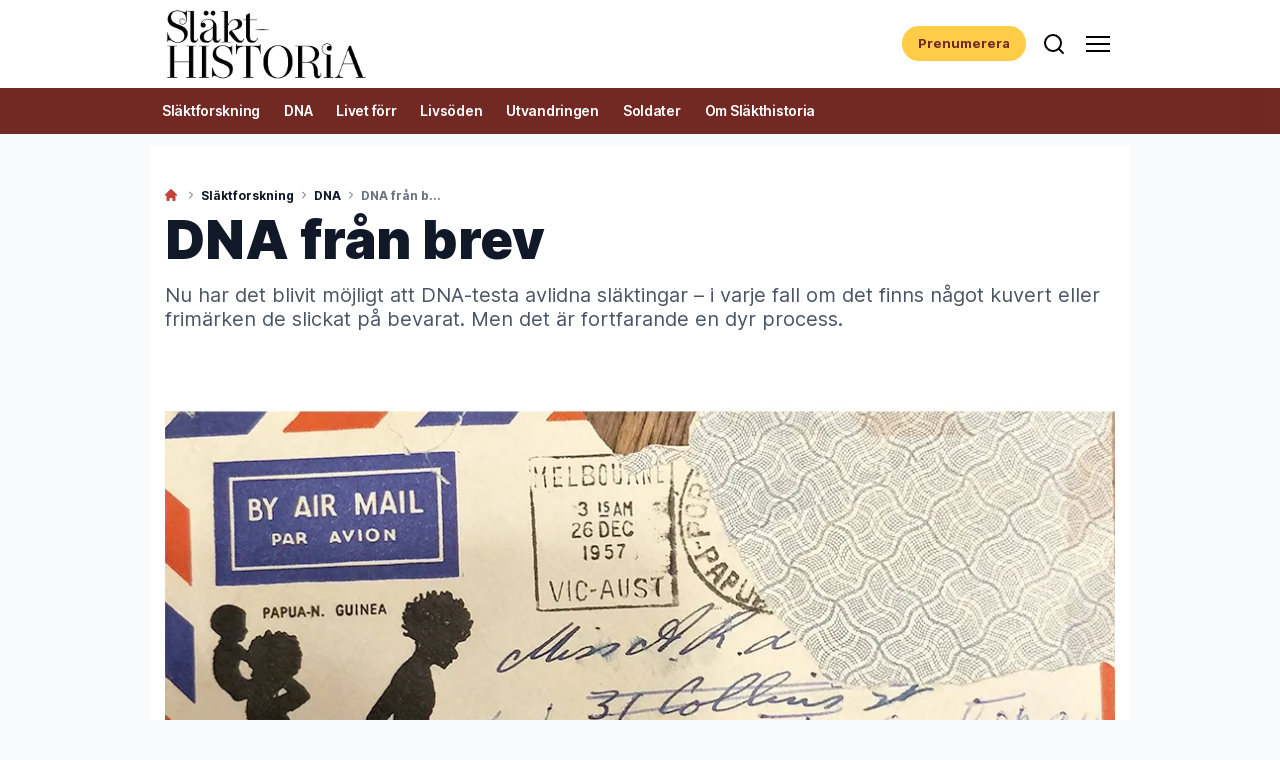

--- FILE ---
content_type: text/html; charset=utf-8
request_url: https://slakthistoria.se/slaktforskning/dna/dna-fran-brev
body_size: 45256
content:
<!doctype html>
<html data-n-head-ssr lang="sv" data-n-head="%7B%22lang%22:%7B%22ssr%22:%22sv%22%7D%7D">
  <head >
    <title>DNA från brev kan lösa slåktgåtor | slakthistoria.se</title><meta data-n-head="ssr" charset="utf-8"><meta data-n-head="ssr" name="viewport" content="width=device-width, initial-scale=1"><meta data-n-head="ssr" name="mobile-web-app-capable" content="yes"><meta data-n-head="ssr" name="apple-mobile-web-app-capable" content="yes"><meta data-n-head="ssr" name="apple-mobile-web-app-status-bar-style" content="black"><meta data-n-head="ssr" name="HandheldFriendly" content="true"><meta data-n-head="ssr" http-equiv="Accept-CH" content="DPR, Width, Viewport-Width"><meta data-n-head="ssr" http-equiv="X-UA-Compatible" content="IE=edge,chrome=1"><meta data-n-head="ssr" name="format-detection" content="telephone=no,date=no,address=no,email=no,url=no"><meta data-n-head="ssr" name="bwlVersion" content="1.5.2"><meta data-n-head="ssr" property="fb:app_id" content="141291512742666"><meta data-n-head="ssr" property="og:locale" content="sv_SE"><meta data-n-head="ssr" property="og:site_name" content="Släkthistoria"><meta data-n-head="ssr" property="theme-color" content="#ed4b36"><meta data-n-head="ssr" name="description" content="Nu har det blivit möjligt att DNA-testa avlidna släktingar – i varje fall om det finns något kuvert eller frimärken de slickat på bevarat. "><meta data-n-head="ssr" property="og:url" content="https://slakthistoria.se/slaktforskning/dna/dna-fran-brev"><meta data-n-head="ssr" property="og:title" content="DNA från brev"><meta data-n-head="ssr" property="og:description" content="Nu har det blivit möjligt att DNA-testa avlidna släktingar – i varje fall om det finns något kuvert eller frimärken de slickat på bevarat. Men det är fortfarande en dyr process."><meta data-n-head="ssr" property="og:type" content="article"><meta data-n-head="ssr" property="article:published_time" content="2019-07-06T20:50:00.000Z"><meta data-n-head="ssr" property="article:modified_time" content="2021-06-18T16:18:38.000Z"><meta data-n-head="ssr" property="article:section" content="DNA"><meta data-n-head="ssr" property="og:article:author" content="Torbjorn Wester"><meta data-n-head="ssr" property="og:image" content="https://images.bonnier.cloud/files/shi/production/2021/03/19001448/brev_dna-testat-YlyokLdWOTIZC90D-KGWlQ.jpg?max-w=1200&amp;max-h=630&amp;fit=crop"><meta data-n-head="ssr" property="og:image:type" content="image/jpeg"><meta data-n-head="ssr" property="og:image:secure_url" content="https://images.bonnier.cloud/files/shi/production/2021/03/19001448/brev_dna-testat-YlyokLdWOTIZC90D-KGWlQ.jpg?max-w=1200&amp;max-h=630&amp;fit=crop"><meta data-n-head="ssr" property="og:image:width" content="1200"><meta data-n-head="ssr" property="og:image:height" content="630"><meta data-n-head="ssr" name="twitter:card" content="summary_large_image"><meta data-n-head="ssr" name="twitter:description" content="Nu har det blivit möjligt att DNA-testa avlidna släktingar – i varje fall om det finns något kuvert eller frimärken de slickat på bevarat. Men det är fortfarande en dyr process."><meta data-n-head="ssr" name="twitter:title" content="DNA från brev"><meta data-n-head="ssr" name="twitter:image" content="https://images.bonnier.cloud/files/shi/production/2021/03/19001448/brev_dna-testat-YlyokLdWOTIZC90D-KGWlQ.jpg"><meta data-n-head="ssr" name="twitter:image" content="https://images.bonnier.cloud/files/shi/production/2021/03/19001448/brev_dna-testat-YlyokLdWOTIZC90D-KGWlQ.jpg"><meta data-n-head="ssr" name="cxense-site-id" content="1145204087845763336"><meta data-n-head="ssr" name="cXenseParse:bse-country" content="se"><meta data-n-head="ssr" name="cXenseParse:bse-brand" content="SHI"><meta data-n-head="ssr" name="cXenseParse:bse-language" content="sv"><meta data-n-head="ssr" name="cXenseParse:articleid" content="2560"><meta data-n-head="ssr" name="cXenseParse:bse-pagetype" content="article"><meta data-n-head="ssr" name="cXenseParse:pageclass" content="content"><meta data-n-head="ssr" name="cXenseParse:title" content="DNA från brev"><meta data-n-head="ssr" name="cXenseParse:body-text" content="DNA-tekniken går framåt med stormsteg. Nu är det möjligt för släktforskare att DNA-testa avlidna släktingar med hjälp av gamla kuvert med bevarade salivspår.Kanske lämnade dina släktingar mer information till eftervärlden än de någonsin kunnat drömma om när de slickade igen ett kuvert och fäste ett frimärke på det. Om kuvertets förslutningsklaff behållits intakt genom åren eller om frimärket sitter kvar finns det en chans att DNA från saliv kan ha sparats.### Använts för att lösa brottUnder 2018 började Totheletter DNA, ett nystartat australiensiskt företag, att erbjuda släktforskare möjligheten att DNA-testa gamla kuvert och frankerade kort. Ytterligare en aktör, brittiska testföretaget Living DNA, erbjuder en liknande tjänst.– Det har varit möjligt ett tag att extrahera DNA från kuvert och frimärken, men det har tidigare främst använts för att lösa brott, säger Joscelyn McBain, IT-konsult och släktforskare som startade Totheletter DNA. ### Går vidare med genotypning Jakten på DNA på gamla kuvert är komplicerad och det är långt ifrån alltid som den ger något resultat. Först försöker man extrahera DNA från en provbit av de slickade delarna av materialet med hjälp av en speciell forensisk teknik. Hittas tillräckligt mycket DNA går man vidare och gör en genotypning på Australian Genome Research Facility, där mycket avancerad teknik finns att tillgå.Av 25 inlämnade kuvert och kort som Totheletter DNA nyligen testade hittade man tillräckligt med DNA på 15 av dem. Ytterligare 5 låg på gränsen för att man skulle kunna gå vidare med genotypning.– Det finns ingen garanti för att vi lyckas och det är vi noga med att poängtera för våra kunder, säger Joscelyn McBain.### Är det rätt persons saliv?Det finns flera potentiella problem – att DNA:t har brutits ner över åren på grund av att det inte förvarats optimalt, att materialet kontaminerats, att någon annan än den man tror har slickat eller att personen helt enkelt inte hade tillräckligt mycket DNA i sin saliv.Hittills har företaget bara gjort ett fåtal tester och Joscelyn McBain säger att det är för tidigt att dra några helt klara slutsatser om när det går att hitta DNA och inte.– Men ju yngre materialet är, desto kortare tid har gått som det kan ha utsatts för sådant som kan påverka det. DNA:t är ganska så hermetiskt inneslutet mellan ytorna och har kuvertet bara förvarats på ett torrt och mörkt ställe så är chanserna goda att DNA:t har hållit sig relativt stabilt. ### DNA från brev skickat 1941Det äldsta kuvertet som man lyckats få fram tillräckligt med DNA från hittills var från 1941, men Joscelyn McBain tror att det är möjligt att lyckas med ännu äldre material. Ett brev från 1800-talet testades nyligen och man hittade mycket små mängder DNA.– Vi prövar nu om det går att göra något med det trots att det är så lite och så nedbrutet. Men det är mer som ett experiment just nu.Joscelyn McBain har själv testat ett flertal kuvert som funnits i hennes egen släkt.– När min mor gjorde ett DNA-test visade det på ett arv från ashkenaziska judar, men vi visste inte var det kom ifrån. När vi genom att testa ett kuvert fick fram DNA från min mormor så stod det klart att det var från henne de judiska rötterna kom.### Råfil med autosomala DNA:tKunderna får en textfil med rådatan för det autosomala DNA:t. Den filen går sedan att ladda upp till den öppna databasen GEDmatch, som i dagsläget innehåller drygt en miljon personer. Joscelyn McBain jobbar för att även andra testföretag ska tillåta uppladdning av deras filer. Både My Heritage och Family Tree DNA har varit positiva till en sådan överenskommelse. Men när det gäller den sistnämnda finns det tekniska problem. Family Tree DNA använder nämligen en äldre teknik vid genotypningen.[FLER FORSKARTIPS I SLÄKTHISTORIAS NYHETSBREV!](https://slakthistoria.se/nyhetsbrev-fran-slakthistoria)Priserna för testerna är hittills relativt höga. Totheletter DNA tar motsvarande 4 700 svenska kronor för testning och genotypning. Om det inte går att utvinna tillräckligt med DNA ur materialet betalas större delen av den summan dock tillbaka.*Publicerad i Släkthistoria 2/2019*"><meta data-n-head="ssr" name="cXenseParse:description" content="Nu har det blivit möjligt att DNA-testa avlidna släktingar – i varje fall om det finns något kuvert eller frimärken de slickat på bevarat. Men det är fortfarande en dyr process."><meta data-n-head="ssr" name="cXenseParse:image" content="https://images.bonnier.cloud/files/shi/production/2021/03/19001448/brev_dna-testat-YlyokLdWOTIZC90D-KGWlQ.jpg"><meta data-n-head="ssr" name="cXenseParse:bse-danishsearchtitle" content=""><meta data-n-head="ssr" name="cXenseParse:recs:recommendable" content="true"><meta data-n-head="ssr" name="cXenseParse:bse-metatag-changedate" content="2021-06-18T16:18:38.000Z"><meta data-n-head="ssr" name="cXenseParse:recs:publishtime" content="2019-07-06T20:50:00.000Z"><meta data-n-head="ssr" name="cXenseParse:time:bse-featuredtime" content="2019-07-06T20:50:00.000Z"><meta data-n-head="ssr" name="cXenseParse:bse-reading-time" content="5"><meta data-n-head="ssr" name="cXenseParse:bse-taxo-cat" content="DNA"><meta data-n-head="ssr" name="cXenseParse:bse-taxo-cat-url" content="https://slakthistoria.se/slaktforskning/dna"><meta data-n-head="ssr" name="cXenseParse:bse-taxo-cat-top" content="Släktforskning"><meta data-n-head="ssr" name="cXenseParse:bse-taxo-editorial-type" content=""><meta data-n-head="ssr" name="bcm-brand" content="SHI"><meta data-n-head="ssr" name="bcm-country" content="se"><meta data-n-head="ssr" name="bcm-type" content="site"><meta data-n-head="ssr" name="bcm-tablet-breakpoint" content="1025"><meta data-n-head="ssr" name="bcm-mobile-breakpoint" content="768"><meta data-n-head="ssr" name="bcm-title" content="DNA från brev kan lösa slåktgåtor"><meta data-n-head="ssr" name="bcm-sub" content="Släktforskning"><meta data-n-head="ssr" name="bcm-categories" content="DNA,Släktforskning"><meta data-n-head="ssr" name="bcm-tags" content=""><meta data-n-head="ssr" name="robots" content="max-image-preview:large"><meta data-n-head="ssr" property="bad:device" name="bad:device" content="desktop"><meta data-n-head="ssr" property="bad:pageType" name="bad:pageType" content="article"><meta data-n-head="ssr" data-n-head="ssr" name="cXenseParse:bse-dominantimage-crop-tv" content="q=60&amp;fp-x=0.5&amp;fp-y=0.5&amp;fit=crop&amp;crop=focalpoint&amp;ar=13:9"><meta data-n-head="ssr" data-n-head="ssr" name="cXenseParse:bse-dominantimage-crop-square" content="q=60&amp;fp-x=0.5&amp;fp-y=0.5&amp;fit=crop&amp;crop=focalpoint&amp;ar=1:1"><meta data-n-head="ssr" data-n-head="ssr" name="cXenseParse:bse-dominantimage-crop-wide169" content="q=60&amp;fp-x=0.5&amp;fp-y=0.5&amp;fit=crop&amp;crop=focalpoint&amp;ar=16:9"><meta data-n-head="ssr" data-n-head="ssr" name="cXenseParse:bse-dominantimage-crop-tv" content="q=60&amp;fp-x=0.5&amp;fp-y=0.5&amp;fit=crop&amp;crop=focalpoint&amp;ar=13:9"><meta data-n-head="ssr" data-n-head="ssr" name="cXenseParse:bse-dominantimage-crop-square" content="q=60&amp;fp-x=0.5&amp;fp-y=0.5&amp;fit=crop&amp;crop=focalpoint&amp;ar=1:1"><meta data-n-head="ssr" data-n-head="ssr" name="cXenseParse:bse-dominantimage-crop-wide169" content="q=60&amp;fp-x=0.5&amp;fp-y=0.5&amp;fit=crop&amp;crop=focalpoint&amp;ar=16:9"><meta data-n-head="ssr" data-n-head="ssr" name="cXenseParse:bse-dominantimage-crop-tv" content="q=60&amp;fp-x=0.5&amp;fp-y=0.5&amp;fit=crop&amp;crop=focalpoint&amp;ar=13:9"><meta data-n-head="ssr" data-n-head="ssr" name="cXenseParse:bse-dominantimage-crop-square" content="q=60&amp;fp-x=0.5&amp;fp-y=0.5&amp;fit=crop&amp;crop=focalpoint&amp;ar=1:1"><meta data-n-head="ssr" data-n-head="ssr" name="cXenseParse:bse-dominantimage-crop-wide169" content="q=60&amp;fp-x=0.5&amp;fp-y=0.5&amp;fit=crop&amp;crop=focalpoint&amp;ar=16:9"><meta data-n-head="ssr" data-n-head="ssr" name="cXenseParse:bse-dominantimage-crop-tv" content="q=60&amp;fp-x=0.5&amp;fp-y=0.5&amp;fit=crop&amp;crop=focalpoint&amp;ar=13:9"><meta data-n-head="ssr" data-n-head="ssr" name="cXenseParse:bse-dominantimage-crop-square" content="q=60&amp;fp-x=0.5&amp;fp-y=0.5&amp;fit=crop&amp;crop=focalpoint&amp;ar=1:1"><meta data-n-head="ssr" data-n-head="ssr" name="cXenseParse:bse-dominantimage-crop-wide169" content="q=60&amp;fp-x=0.5&amp;fp-y=0.5&amp;fit=crop&amp;crop=focalpoint&amp;ar=16:9"><meta data-n-head="ssr" data-n-head="ssr" name="cXenseParse:bse-dominantimage-crop-tv" content="q=60&amp;fp-x=0.5&amp;fp-y=0.5&amp;fit=crop&amp;crop=focalpoint&amp;ar=13:9"><meta data-n-head="ssr" data-n-head="ssr" name="cXenseParse:bse-dominantimage-crop-square" content="q=60&amp;fp-x=0.5&amp;fp-y=0.5&amp;fit=crop&amp;crop=focalpoint&amp;ar=1:1"><meta data-n-head="ssr" data-n-head="ssr" name="cXenseParse:bse-dominantimage-crop-wide169" content="q=60&amp;fp-x=0.5&amp;fp-y=0.5&amp;fit=crop&amp;crop=focalpoint&amp;ar=16:9"><link data-n-head="ssr" rel="icon" type="image/x-icon" href="/favicon.ico"><link data-n-head="ssr" rel="preconnect" href="https://dev.visualwebsiteoptimizer.com"><link data-n-head="ssr" rel="canonical" href="https://slakthistoria.se/slaktforskning/dna/dna-fran-brev"><link data-n-head="ssr" rel="alternate" type="application/rss+xml" title="Släkthistoria RSS feed" href="https://slakthistoria.se/feed/rss"><link data-n-head="ssr" rel="alternate" hreflang="sv-SE" href="https://slakthistoria.se/slaktforskning/dna/dna-fran-brev"><link data-n-head="ssr" rel="preload" as="image" href="https://images-bonnier.imgix.net/files/shi/production/2021/03/19001448/brev_dna-testat-YlyokLdWOTIZC90D-KGWlQ.jpg?auto=compress,format&amp;w=1024 1024w" srcset="https://images-bonnier.imgix.net/files/shi/production/2021/03/19001448/brev_dna-testat-YlyokLdWOTIZC90D-KGWlQ.jpg?auto=compress,format&amp;w=1024 1024w, https://images-bonnier.imgix.net/files/shi/production/2021/03/19001448/brev_dna-testat-YlyokLdWOTIZC90D-KGWlQ.jpg?auto=compress,format&amp;w=960 960w, https://images-bonnier.imgix.net/files/shi/production/2021/03/19001448/brev_dna-testat-YlyokLdWOTIZC90D-KGWlQ.jpg?auto=compress,format&amp;w=900 900w, https://images-bonnier.imgix.net/files/shi/production/2021/03/19001448/brev_dna-testat-YlyokLdWOTIZC90D-KGWlQ.jpg?auto=compress,format&amp;w=800 800w, https://images-bonnier.imgix.net/files/shi/production/2021/03/19001448/brev_dna-testat-YlyokLdWOTIZC90D-KGWlQ.jpg?auto=compress,format&amp;w=600 600w, https://images-bonnier.imgix.net/files/shi/production/2021/03/19001448/brev_dna-testat-YlyokLdWOTIZC90D-KGWlQ.jpg?auto=compress,format&amp;w=500 500w, https://images-bonnier.imgix.net/files/shi/production/2021/03/19001448/brev_dna-testat-YlyokLdWOTIZC90D-KGWlQ.jpg?auto=compress,format&amp;w=400 400w, https://images-bonnier.imgix.net/files/shi/production/2021/03/19001448/brev_dna-testat-YlyokLdWOTIZC90D-KGWlQ.jpg?auto=compress,format&amp;w=350 350w, https://images-bonnier.imgix.net/files/shi/production/2021/03/19001448/brev_dna-testat-YlyokLdWOTIZC90D-KGWlQ.jpg?auto=compress,format&amp;w=300 300w, https://images-bonnier.imgix.net/files/shi/production/2021/03/19001448/brev_dna-testat-YlyokLdWOTIZC90D-KGWlQ.jpg?auto=compress,format&amp;w=275 275w, https://images-bonnier.imgix.net/files/shi/production/2021/03/19001448/brev_dna-testat-YlyokLdWOTIZC90D-KGWlQ.jpg?auto=compress,format&amp;w=250 250w, https://images-bonnier.imgix.net/files/shi/production/2021/03/19001448/brev_dna-testat-YlyokLdWOTIZC90D-KGWlQ.jpg?auto=compress,format&amp;w=225 225w, https://images-bonnier.imgix.net/files/shi/production/2021/03/19001448/brev_dna-testat-YlyokLdWOTIZC90D-KGWlQ.jpg?auto=compress,format&amp;w=200 200w, https://images-bonnier.imgix.net/files/shi/production/2021/03/19001448/brev_dna-testat-YlyokLdWOTIZC90D-KGWlQ.jpg?auto=compress,format&amp;w=175 175w, https://images-bonnier.imgix.net/files/shi/production/2021/03/19001448/brev_dna-testat-YlyokLdWOTIZC90D-KGWlQ.jpg?auto=compress,format&amp;w=150 150w, https://images-bonnier.imgix.net/files/shi/production/2021/03/19001448/brev_dna-testat-YlyokLdWOTIZC90D-KGWlQ.jpg?auto=compress,format&amp;w=125 125w, https://images-bonnier.imgix.net/files/shi/production/2021/03/19001448/brev_dna-testat-YlyokLdWOTIZC90D-KGWlQ.jpg?auto=compress,format&amp;w=100 100w"><script data-n-head="ssr" type="text/javascript" id="vwoCode">  window._vwo_code || (function() {
            var account_id = 713144,
                version = 2.1,
                settings_tolerance = 2000,
                hide_element = 'body',
                hide_element_style = 'opacity:0 !important;filter:alpha(opacity=0) !important;background:none !important;transition:none !important;',
                f = false, w = window, d = document, v = d.querySelector('#vwoCode'),
                cK = '_vwo_' + account_id + '_settings', cc = {};
            try {
              var c = JSON.parse(localStorage.getItem('_vwo_' + account_id + '_config'));
              cc = c && typeof c === 'object' ? c : {};
            } catch (e) {}
            var stT = cc.stT === 'session' ? w.sessionStorage : w.localStorage;
            code = {
              use_existing_jquery: function() { return typeof use_existing_jquery !== 'undefined' ? use_existing_jquery : undefined; },
              library_tolerance: function() { return typeof library_tolerance !== 'undefined' ? library_tolerance : undefined; },
              settings_tolerance: function() { return cc.sT || settings_tolerance; },
              hide_element_style: function() { return '{' + (cc.hES || hide_element_style) + '}'; },
              hide_element: function() {
                if (performance.getEntriesByName('first-contentful-paint')[0]) { return ''; }
                return typeof cc.hE === 'string' ? cc.hE : hide_element;
              },
              getVersion: function() { return version; },
              finish: function(e) {
                if (!f) {
                  f = true;
                  var t = d.getElementById('_vis_opt_path_hides');
                  if (t) t.parentNode.removeChild(t);
                  if (e) (new Image).src = 'https://dev.visualwebsiteoptimizer.com/ee.gif?a=' + account_id + e;
                }
              },
              finished: function() { return f; },
              addScript: function(e) {
                var t = d.createElement('script');
                t.type = 'text/javascript';
                if (e.src) { t.src = e.src; } else { t.text = e.text; }
                d.getElementsByTagName('head')[0].appendChild(t);
              },
              load: function(e, t) {
                var i = this.getSettings(), n = d.createElement('script'), r = this;
                t = t || {};
                if (i) {
                  n.textContent = i;
                  d.getElementsByTagName('head')[0].appendChild(n);
                  if (!w.VWO || VWO.caE) {
                    stT.removeItem(cK);
                    r.load(e);
                  }
                } else {
                  var o = new XMLHttpRequest();
                  o.open('GET', e, true);
                  o.withCredentials = !t.dSC;
                  o.responseType = t.responseType || 'text';
                  o.onload = function() {
                    if (t.onloadCb) { return t.onloadCb(o, e); }
                    if (o.status === 200) { _vwo_code.addScript({ text: o.responseText }); }
                    else { _vwo_code.finish('&e=loading_failure:' + e); }
                  };
                  o.onerror = function() {
                    if (t.onerrorCb) { return t.onerrorCb(e); }
                    _vwo_code.finish('&e=loading_failure:' + e);
                  };
                  o.send();
                }
              },
              getSettings: function() {
                try {
                  var e = stT.getItem(cK);
                  if (!e) { return; }
                  e = JSON.parse(e);
                  if (Date.now() > e.e) {
                    stT.removeItem(cK);
                    return;
                  }
                  return e.s;
                } catch (e) { return; }
              },
              init: function() {
                if (d.URL.indexOf('__vwo_disable__') > -1) return;
                var e = this.settings_tolerance();
                w._vwo_settings_timer = setTimeout(function() {
                  _vwo_code.finish();
                  stT.removeItem(cK);
                }, e);
                var t;
                if (this.hide_element() !== 'body') {
                  t = d.createElement('style');
                  var i = this.hide_element(), n = i ? i + this.hide_element_style() : '', r = d.getElementsByTagName('head')[0];
                  t.setAttribute('id', '_vis_opt_path_hides');
                  v && t.setAttribute('nonce', v.nonce);
                  t.setAttribute('type', 'text/css');
                  if (t.styleSheet) t.styleSheet.cssText = n;
                  else t.appendChild(d.createTextNode(n));
                  r.appendChild(t);
                } else {
                  t = d.getElementsByTagName('head')[0];
                  var n = d.createElement('div');
                  n.style.cssText = 'z-index: 2147483647 !important;position: fixed !important;left: 0 !important;top: 0 !important;width: 100% !important;height: 100% !important;background: white !important;';
                  n.setAttribute('id', '_vis_opt_path_hides');
                  n.classList.add('_vis_hide_layer');
                  t.parentNode.insertBefore(n, t.nextSibling);
                }
                var o = 'https://dev.visualwebsiteoptimizer.com/j.php?a=' + account_id + '&u=' + encodeURIComponent(d.URL) + '&vn=' + version;
                if (w.location.search.indexOf('_vwo_xhr') !== -1) {
                  this.addScript({ src: o });
                } else {
                  this.load(o + '&x=true');
                }
              }
            };
            w._vwo_code = code;
            code.init();
          })();
      
          window.VWO = window.VWO || [];
          window.VWO.push(['onVariationApplied', function(data) {
            var expId = data[1];
            var variationId = data[2];
            if (typeof(_vwo_exp[expId].comb_n[variationId]) !== 'undefined' && ['VISUAL_AB', 'VISUAL', 'SPLIT_URL', 'SURVEY'].indexOf(_vwo_exp[expId].type) > -1) {
              var x = [_vwo_exp[expId].comb_n[variationId]];
              window._mfq = window._mfq || [];
              window._mfq.push(["tag", "Variant: " + x]);
            }
          }]);  </script><script data-n-head="ssr" data-hid="gtm-script">if(!window._gtm_init){window._gtm_init=1;(function(w,n,d,m,e,p){w[d]=(w[d]==1||n[d]=='yes'||n[d]==1||n[m]==1||(w[e]&&w[e][p]&&w[e][p]()))?1:0})(window,navigator,'doNotTrack','msDoNotTrack','external','msTrackingProtectionEnabled');(function(w,d,s,l,x,y){w[x]={};w._gtm_inject=function(i){if(w.doNotTrack||w[x][i])return;w[x][i]=1;w[l]=w[l]||[];w[l].push({'gtm.start':new Date().getTime(),event:'gtm.js'});var f=d.getElementsByTagName(s)[0],j=d.createElement(s);j.async=true;j.src='https://www.googletagmanager.com/gtm.js?id='+i;f.parentNode.insertBefore(j,f);}})(window,document,'script','dataLayer','_gtm_ids','_gtm_inject')}</script><script data-n-head="ssr" data-hid="CookieConsent" id="CookieConsent" type="text/javascript" charset="utf-8">window.gdprAppliesGlobally=true;(function(){function r(e){if(!window.frames[e]){if(document.body&&document.body.firstChild){var t=document.body;var n=document.createElement("iframe");n.style.display="none";n.name=e;n.title=e;t.insertBefore(n,t.firstChild)}else{setTimeout(function(){r(e)},5)}}}function e(n,i,o,c,s){function e(e,t,n,r){if(typeof n!=="function"){return}if(!window[i]){window[i]=[]}var a=false;if(s){a=s(e,r,n)}if(!a){window[i].push({command:e,version:t,callback:n,parameter:r})}}e.stub=true;e.stubVersion=2;function t(r){if(!window[n]||window[n].stub!==true){return}if(!r.data){return}var a=typeof r.data==="string";var e;try{e=a?JSON.parse(r.data):r.data}catch(t){return}if(e[o]){var i=e[o];window[n](i.command,i.version,function(e,t){var n={};n[c]={returnValue:e,success:t,callId:i.callId};r.source.postMessage(a?JSON.stringify(n):n,"*")},i.parameter)}}if(typeof window[n]!=="function"){window[n]=e;if(window.addEventListener){window.addEventListener("message",t,false)}else{window.attachEvent("onmessage",t)}}}e("__tcfapi","__tcfapiBuffer","__tcfapiCall","__tcfapiReturn");r("__tcfapiLocator");(function(e,t){var n=document.createElement("link");n.rel="preload";n.as="script";var r=document.createElement("script");r.id="spcloader";r.type="text/javascript";r["async"]=true;r.charset="utf-8";var a="https://sdk.privacy-center.org/"+e+"/loader.js?target_type=notice&target="+t;n.href=a;r.src=a;var i=document.getElementsByTagName("script")[0];i.parentNode.insertBefore(n,i);i.parentNode.insertBefore(r,i)})("fb809c51-e9cd-4e35-a92d-e44bb858841e","4M6AmXan")})();</script><script data-n-head="ssr" data-hid="DidomiConfig" innterHTML="window.didomiConfig = {
        user: {
          bots: {
            consentRequired: false,
            types: ['crawlers', 'performance'],
            extraUserAgents: [],
          }
        }
      }" type="text/javascript" charset="utf-8"></script><script data-n-head="ssr" data-hid="gpt-script-id" src="https://securepubads.g.doubleclick.net/tag/js/gpt.js" data-vendor="google"></script><script data-n-head="ssr" data-hid="rubicon-script-id" src="https://micro.rubiconproject.com/prebid/dynamic/12954.js?site=BP_SE" id="rubicon-script-id" data-vendor="iab:52"></script><script data-n-head="ssr" data-hid="cxense" src="https://cdn.cxense.com/cx.cce.js" defer ssr="false"></script><script data-n-head="ssr" data-hid="common-bonnier-datalayer-cloud-script" src="https://europe-west1-bonnier-big-data.cloudfunctions.net/commonBonnierDataLayer" async></script><script data-n-head="ssr" data-hid="cxense-init" type="text/javascript" charset="utf-8">
            window.cX = window.cX || {}
            window.cX.callQueue = window.cX.callQueue || []
            window.cX.callQueue.push(['setSiteId', '1145204087845763336'])
            window.cX.callQueue.push(['sendPageViewEvent'])
          </script><script data-n-head="ssr" data-hid="piano-script" type="text/javascript" charset="utf-8" ssr="false">
          tp = window.tp || [];
          tp.push(["setAid", 'Lm2TQ2O8pu']);
          tp.push(["setSandbox", false]);
          tp.push(["setCxenseSiteId", '1145204087845763336']);

          (function(src) {
              var a = document.createElement("script");
              a.type = "text/javascript";
              a.async = true;
              a.src = src;
              var b = document.getElementsByTagName("script")[0];
              b.parentNode.insertBefore(a, b)
          })("https://cdn.tinypass.com/api/tinypass.min.js");
      </script><script data-n-head="ssr" type="application/ld+json">[{"@context":"https://schema.org","@type":"Article","@id":"https://slakthistoria.se/slaktforskning/dna/dna-fran-brev#article","inLanguage":"sv-SE","url":"https://slakthistoria.se/slaktforskning/dna/dna-fran-brev","mainEntityOfPage":"https://slakthistoria.se/slaktforskning/dna/dna-fran-brev","name":"DNA från brev","image":"https://images.bonnier.cloud/files/shi/production/2021/03/19001448/brev_dna-testat-YlyokLdWOTIZC90D-KGWlQ.jpg","description":"Nu har det blivit möjligt att DNA-testa avlidna släktingar – i varje fall om det finns något kuvert eller frimärken de slickat på bevarat. ","headline":"DNA från brev","datePublished":"2019-07-06T20:50:00.000Z","dateModified":"2021-06-18T16:18:38.000Z","publisher":[{"@type":"Organization","url":"https://slakthistoria.se","name":"Släkthistoria","description":"Släkthistoria är tidningen om släktforskning, vardagshistoria och svenska traditioner. Den gör jakten på dina rötter enklare och roligare.","logo":[{"@type":"ImageObject","url":"slakthistoria.se/logo.png"}]}],"author":[{"@type":"Person","@id":"https://slakthistoria.se/author/torbjorn-wester#Person","name":"Torbjorn Wester","url":"https://slakthistoria.se/author/torbjorn-wester","jobTitle":"Historisk skribent","description":"","image":[]}],"potentialAction":[{"@type":"ReadAction","target":["https://slakthistoria.se"]},{"@type":"SearchAction","target":[{"@type":"EntryPoint","urlTemplate":"https://slakthistoria.se/search?s={search_term_string}"}],"query-input":[{"@type":"PropertyValueSpecification","valueRequired":"https://schema.org/True","valueName":"search_term_string"}]}]},{"@context":"https://schema.org","@type":"ItemList","itemListElement":[]},{"@context":"https://schema.org","@type":"ItemList","itemListElement":[]},{"@context":"https://schema.org","@type":"BreadcrumbList","itemListElement":[{"@context":"https://schema.org","@type":"ListItem","position":0,"name":"slaktforskning","item":"https://slakthistoria.se/slaktforskning"},{"@context":"https://schema.org","@type":"ListItem","position":1,"name":"dna","item":"https://slakthistoria.se/slaktforskning/dna"},{"@context":"https://schema.org","@type":"ListItem","position":2,"name":"dna fran brev","item":null}]},{"@context":"https://schema.org","@type":"Article","@id":"https://slakthistoria.se/slaktforskning/dna/dna-fran-brev#article","inLanguage":"sv-SE","isAccessibleForFree":true}]</script><link rel="preload" href="/_nuxt/eb132cd.js" as="script"><link rel="preload" href="/_nuxt/eeb60ec.js" as="script"><link rel="preload" href="/_nuxt/css/ce3c010.css" as="style"><link rel="preload" href="/_nuxt/eb4cd26.js" as="script"><link rel="preload" href="/_nuxt/css/19a1b31.css" as="style"><link rel="preload" href="/_nuxt/f285b3b.js" as="script"><link rel="preload" href="/_nuxt/46e683a.js" as="script"><link rel="preload" href="/_nuxt/css/fc7695f.css" as="style"><link rel="preload" href="/_nuxt/87d7961.js" as="script"><link rel="preload" href="/_nuxt/css/92ec783.css" as="style"><link rel="preload" href="/_nuxt/a47d300.js" as="script"><link rel="preload" href="/_nuxt/142c613.js" as="script"><link rel="preload" href="/_nuxt/css/72f6138.css" as="style"><link rel="preload" href="/_nuxt/079d05e.js" as="script"><link rel="preload" href="/_nuxt/433c60d.js" as="script"><link rel="preload" href="/_nuxt/css/e51f96b.css" as="style"><link rel="preload" href="/_nuxt/28620a8.js" as="script"><link rel="stylesheet" href="/_nuxt/css/ce3c010.css"><link rel="stylesheet" href="/_nuxt/css/19a1b31.css"><link rel="stylesheet" href="/_nuxt/css/fc7695f.css"><link rel="stylesheet" href="/_nuxt/css/92ec783.css"><link rel="stylesheet" href="/_nuxt/css/72f6138.css"><link rel="stylesheet" href="/_nuxt/css/e51f96b.css">
  </head>
  <body class="no-js" data-n-head="%7B%22class%22:%7B%22ssr%22:%22no-js%22%7D%7D">
    <noscript data-n-head="ssr" data-hid="gtm-noscript" data-pbody="true"><iframe src="https://www.googletagmanager.com/ns.html?id=GTM-5HQ6KLM&" height="0" width="0" style="display:none;visibility:hidden" title="gtm"></iframe></noscript><div data-server-rendered="true" id="__nuxt"><!----><div id="__layout"><main data-fetch-key="data-v-4cf6b0fa:0" style="position:relative;" data-v-4cf6b0fa><div id="mkt-placement-5" data-v-afb14004 data-v-4cf6b0fa></div> <div id="mkt-placement-4" data-v-afb14004 data-v-4cf6b0fa></div> <div id="mkt-placement-11" data-v-afb14004 data-v-4cf6b0fa></div> <div data-v-4cf6b0fa><div class="vue-portal-target" data-v-4cf6b0fa></div></div> <header class="header" data-v-61b359a7 data-v-4cf6b0fa><div class="header__container" data-v-61b359a7><div class="header-grid" data-v-61b359a7><div class="header-grid__logo" data-v-61b359a7><a href="/" title="Hem" class="header__logo nuxt-link-active" data-v-3b65201c data-v-61b359a7><img src="/logo.png" alt="Brand logo" data-v-3b65201c></a></div> <div class="header-grid__subscribe" data-v-61b359a7><a target="_blank" rel="noopener noreferrer nofollow" href="https://prenumeration.slakthistoria.se/brand/slakthistoria/?media=Abonner_link" class="btn btn--sm subscribe-btn" data-v-61b359a7>
          Prenumerera
        </a></div> <div class="header-grid__search" data-v-61b359a7><div class="header-search" data-v-61b359a7><button aria-label="Close search" class="btn--clean" data-v-61b359a7><svg viewBox="0 0 19 18" class="header-search__close-icon" data-v-61b359a7><use xlink:href="/_nuxt/img/sprite.2d4c96a.svg#close"></use></svg></button> <form class="header-search__form" data-v-61b359a7><input id="header-search" aria-label="Search" type="search" name="s" placeholder="Skriv in sökord" value="" class="header-search__input" data-v-61b359a7> <button type="submit" aria-label="Submit search" class="btn--clean header-search__submit" data-v-61b359a7><svg viewBox="0 0 24 24" class="header-search__icon" data-v-61b359a7><use xlink:href="/_nuxt/img/sprite.2d4c96a.svg#search"></use></svg></button></form></div> <button aria-label="Show search" class="btn--clean" data-v-61b359a7><svg viewBox="0 0 24 24" class="search__icon" data-v-61b359a7><use xlink:href="/_nuxt/img/sprite.2d4c96a.svg#search"></use></svg></button></div> <div class="header-grid__hamburger" data-v-61b359a7><label aria-expanded="false" aria-controls="offcanvas" aria-label="Open menu" tabindex="0" for="main-menu-toggle" class="btn--clean hamburger" data-v-61b359a7><svg viewBox="0 0 23 16" class="hamburger__icon" data-v-61b359a7><use xlink:href="/_nuxt/img/sprite.2d4c96a.svg#menu"></use></svg></label></div></div></div></header> <div class="menu siteNav" data-v-5ff8c2d8 data-v-4cf6b0fa><nav class="menu__container" data-v-5ff8c2d8><ul class="top-menu" data-v-5ff8c2d8><li class="top-menu__item" data-v-5ff8c2d8><a href="/slaktforskning" class="top-menu__link nuxt-link-active" data-v-5ff8c2d8>Släktforskning
        </a> <!----> <!----></li><li class="top-menu__item" data-v-5ff8c2d8><a href="/slaktforskning/dna" class="top-menu__link nuxt-link-active" data-v-5ff8c2d8>DNA
        </a> <!----> <!----></li><li class="top-menu__item" data-v-5ff8c2d8><a href="/livet-forr" class="top-menu__link" data-v-5ff8c2d8>Livet förr
        </a> <!----> <!----></li><li class="top-menu__item" data-v-5ff8c2d8><a href="/livet-forr/livsode" class="top-menu__link" data-v-5ff8c2d8>Livsöden
        </a> <!----> <!----></li><li class="top-menu__item" data-v-5ff8c2d8><a href="/utvandringen" class="top-menu__link" data-v-5ff8c2d8>Utvandringen
        </a> <!----> <!----></li><li class="top-menu__item" data-v-5ff8c2d8><a href="/slaktforskning/soldater" class="top-menu__link" data-v-5ff8c2d8>Soldater
        </a> <!----> <!----></li><li class="top-menu__item" data-v-5ff8c2d8><a href="/om-slakthistoria" class="top-menu__link" data-v-5ff8c2d8>Om Släkthistoria
        </a> <!----> <!----></li></ul></nav></div> <div data-v-3b683907 data-v-4cf6b0fa><input id="main-menu-toggle" type="checkbox" tabindex="-1" class="js-menu-fallback-checkbox" data-v-3b683907> <div id="offcanvas" class="offcanvas" data-v-3b683907><div class="offcanvas__container offcanvas__container__right" data-v-3b683907><nav class="main-nav" data-v-1172010e data-v-4cf6b0fa><div class="main-nav__top" data-v-1172010e><a href="/" class="main-nav__frontpage-link nuxt-link-active" data-v-1172010e><svg viewBox="0 0 24 24" class="main-nav__svg" data-v-1172010e><use xlink:href="/_nuxt/img/sprite.2d4c96a.svg#chevron-left"></use></svg> <span data-v-1172010e>Gå till startsida</span></a> <label for="main-menu-toggle" role="presentation" class="btn--clean main-nav__close" data-v-1172010e><svg viewBox="0 0 24 24" class="main-nav__icon" data-v-1172010e><use xlink:href="/_nuxt/img/sprite.2d4c96a.svg#close"></use></svg></label></div> <div class="offcanvas-search" data-v-1172010e><form class="offcanvas-search__form" data-v-1172010e><input id="offcanvas-search" aria-label="Search" name="s" placeholder="Skriv in sökord" value="" class="offcanvas-search__input" data-v-1172010e> <button type="submit" aria-label="Submit search" class="btn--clean offcanvas-search__submit" data-v-1172010e><svg viewBox="0 0 24 24" class="offcanvas-search__icon" data-v-1172010e><use xlink:href="/_nuxt/img/sprite.2d4c96a.svg#search"></use></svg></button></form></div> <ul role="menubar" class="main-menu" data-v-1172010e><!----> <li role="menuitem" class="main-menu__item" data-v-1172010e><button id="toggle-460" aria-expanded="false" class="main-menu__btn main-menu__toggle-submenu" data-v-1172010e><span class="main-menu__icon" data-v-1172010e><svg viewBox="0 0 24 24" class="main-menu__svg" data-v-1172010e><use xlink:href="/_nuxt/img/sprite.2d4c96a.svg#chevron-down"></use></svg></span> <span class="main-menu__label" data-v-1172010e>Släktforskning</span></button> <!----> <div class="sub-menu" data-v-1172010e><ul class="sub-menu__list" data-v-1172010e><li class="sub-menu__item" data-v-1172010e><a href="/slaktforskning/adel" class="sub-menu__link" data-v-1172010e>Adel</a></li><li class="sub-menu__item" data-v-1172010e><a href="/slaktforskning/arkiv" class="sub-menu__link" data-v-1172010e>Arkiv</a></li><li class="sub-menu__item" data-v-1172010e><a href="/slaktforskning/fastigheter" class="sub-menu__link" data-v-1172010e>Fastigheter</a></li><li class="sub-menu__item" data-v-1172010e><a href="/slaktforskning/kriminalitet" class="sub-menu__link" data-v-1172010e>Kriminalitet</a></li><li class="sub-menu__item" data-v-1172010e><a href="/slaktforskning/kyrkbocker" class="sub-menu__link" data-v-1172010e>Kyrkböcker</a></li><li class="sub-menu__item" data-v-1172010e><a href="/slaktforskning/utbildning" class="sub-menu__link" data-v-1172010e>Utbildning</a></li><li class="sub-menu__item" data-v-1172010e><a href="/slaktforskning/namn" class="sub-menu__link" data-v-1172010e>Namn</a></li></ul></div></li><li role="menuitem" class="main-menu__item" data-v-1172010e><!----> <!----> <a href="/slaktforskning/dna" class="main-menu__btn main-menu__link nuxt-link-active" data-v-1172010e><span class="main-menu__icon" data-v-1172010e></span> <span class="main-menu__label" data-v-1172010e>DNA</span></a></li><li role="menuitem" class="main-menu__item" data-v-1172010e><button id="toggle-444" aria-expanded="false" class="main-menu__btn main-menu__toggle-submenu" data-v-1172010e><span class="main-menu__icon" data-v-1172010e><svg viewBox="0 0 24 24" class="main-menu__svg" data-v-1172010e><use xlink:href="/_nuxt/img/sprite.2d4c96a.svg#chevron-down"></use></svg></span> <span class="main-menu__label" data-v-1172010e>Livet förr</span></button> <!----> <div class="sub-menu" data-v-1172010e><ul class="sub-menu__list" data-v-1172010e><li class="sub-menu__item" data-v-1172010e><a href="/livet-forr/bondeliv" class="sub-menu__link" data-v-1172010e>Bondeliv</a></li><li class="sub-menu__item" data-v-1172010e><a href="/livet-forr/handel" class="sub-menu__link" data-v-1172010e>Handel</a></li><li class="sub-menu__item" data-v-1172010e><a href="/livet-forr/kultur" class="sub-menu__link" data-v-1172010e>Kultur</a></li><li class="sub-menu__item" data-v-1172010e><a href="/livet-forr/sjukdomar" class="sub-menu__link" data-v-1172010e>Sjukdomar</a></li><li class="sub-menu__item" data-v-1172010e><a href="/livet-forr/traditioner" class="sub-menu__link" data-v-1172010e>Traditioner</a></li><li class="sub-menu__item" data-v-1172010e><a href="/livet-forr/yrken" class="sub-menu__link" data-v-1172010e>Yrken</a></li></ul></div></li><li role="menuitem" class="main-menu__item" data-v-1172010e><!----> <!----> <a href="/livet-forr/livsode" class="main-menu__btn main-menu__link" data-v-1172010e><span class="main-menu__icon" data-v-1172010e></span> <span class="main-menu__label" data-v-1172010e>Livsöden</span></a></li><li role="menuitem" class="main-menu__item" data-v-1172010e><!----> <!----> <a href="/utvandringen" class="main-menu__btn main-menu__link" data-v-1172010e><span class="main-menu__icon" data-v-1172010e></span> <span class="main-menu__label" data-v-1172010e>Utvandringen</span></a></li><li role="menuitem" class="main-menu__item" data-v-1172010e><!----> <!----> <a href="/slaktforskning/soldater" class="main-menu__btn main-menu__link" data-v-1172010e><span class="main-menu__icon" data-v-1172010e></span> <span class="main-menu__label" data-v-1172010e>Soldater</span></a></li><li role="menuitem" class="main-menu__item" data-v-1172010e><button id="toggle-438" aria-expanded="false" class="main-menu__btn main-menu__toggle-submenu" data-v-1172010e><span class="main-menu__icon" data-v-1172010e><svg viewBox="0 0 24 24" class="main-menu__svg" data-v-1172010e><use xlink:href="/_nuxt/img/sprite.2d4c96a.svg#chevron-down"></use></svg></span> <span class="main-menu__label" data-v-1172010e>Om Släkthistoria</span></button> <!----> <div class="sub-menu" data-v-1172010e><ul class="sub-menu__list" data-v-1172010e><li class="sub-menu__item" data-v-1172010e><a href="/om-slakthistoria/vinnare" class="sub-menu__link" data-v-1172010e>Vinnare i Släkthistorias tävlingar</a></li></ul></div></li></ul> <ul role="menubar" class="secondary-menu" data-v-1172010e><li role="menuitem" class="secondary-menu__item" data-v-1172010e><a href="https://prenumeration.slakthistoria.se/brand/slakthistoria/?media=Abonner_link&amp;_ga=2.265346763.559848216.1623653501-275053829.1612274352" class="secondary-menu__link" data-v-1172010e>Prenumerera nu</a></li><li role="menuitem" class="secondary-menu__item" data-v-1172010e><a href="/om-slakthistoria" class="secondary-menu__link" data-v-1172010e>Om Släkthistoria</a></li></ul></nav></div> <div class="offcanvas__overlay" data-v-3b683907></div></div></div> <!----> <div class="content-wrapper" data-v-4cf6b0fa><div class="site-content" data-v-4cf6b0fa><div data-fetch-key="0"><div data-fetch-key="data-v-622de3eb:0" class="article sticky-banner-container" data-v-622de3eb><DIV class="v-portal" style="display:none;" data-v-622de3eb></DIV> <div class="left-div sticky-absolute" data-v-622de3eb><!----></div> <article data-v-622de3eb><!----> <!----> <div class="content page-content article-body" data-v-622de3eb><!----> <div class="article" data-v-622de3eb><div class="grid page-content" data-v-622de3eb><div class="grid__item--header" data-v-622de3eb><header class="article-header" data-v-622de3eb><div data-v-622de3eb><!----> <div class="breadcrumbs" data-v-03bb4690 data-v-622de3eb><a href="/" class="breadcrumbs__home" data-v-03bb4690><svg viewBox="0 0 13 13" class="breadcrumbs__home" data-v-03bb4690><use xlink:href="/_nuxt/img/sprite.2d4c96a.svg#home"></use></svg></a> <div class="breadcrumbs__item" data-v-03bb4690><svg viewBox="0 0 24 24" class="breadcrumbs__arrow" data-v-03bb4690><use xlink:href="/_nuxt/img/sprite.2d4c96a.svg#chevron-right"></use></svg> <a href="/slaktforskning" class="breadcrumbs__link nuxt-link-active" data-v-03bb4690>Släktforskning
    </a></div><div class="breadcrumbs__item" data-v-03bb4690><svg viewBox="0 0 24 24" class="breadcrumbs__arrow" data-v-03bb4690><use xlink:href="/_nuxt/img/sprite.2d4c96a.svg#chevron-right"></use></svg> <a href="/slaktforskning/dna" class="breadcrumbs__link nuxt-link-active" data-v-03bb4690>DNA
    </a></div><div class="breadcrumbs__item" data-v-03bb4690><svg viewBox="0 0 24 24" class="breadcrumbs__arrow" data-v-03bb4690><use xlink:href="/_nuxt/img/sprite.2d4c96a.svg#chevron-right"></use></svg> <span class="breadcrumbs__no-link" data-v-03bb4690>DNA från b...</span></div></div></div> <h1 class="article-title cXenseParse" data-v-622de3eb>DNA från brev</h1> <p class="article-summary cXenseParse" data-v-622de3eb>Nu har det blivit möjligt att DNA-testa avlidna släktingar – i varje fall om det finns något kuvert eller frimärken de slickat på bevarat. Men det är fortfarande en dyr process.</p></header></div> <div class="grid__item--image" data-v-622de3eb><div class="widget grid__item--content" data-v-4b5fbe33 data-v-622de3eb><figure data-v-4b5fbe33><picture class="image__skeleton" style="padding-top:69.27083333333334%;--focalpoint:50% 50%;" data-v-b58e1658 data-v-4b5fbe33><source data-srcset="https://images-bonnier.imgix.net/files/shi/production/2021/03/19001448/brev_dna-testat-YlyokLdWOTIZC90D-KGWlQ.jpg?auto=compress,format&amp;w=1024 1024w, https://images-bonnier.imgix.net/files/shi/production/2021/03/19001448/brev_dna-testat-YlyokLdWOTIZC90D-KGWlQ.jpg?auto=compress,format&amp;w=960 960w, https://images-bonnier.imgix.net/files/shi/production/2021/03/19001448/brev_dna-testat-YlyokLdWOTIZC90D-KGWlQ.jpg?auto=compress,format&amp;w=900 900w, https://images-bonnier.imgix.net/files/shi/production/2021/03/19001448/brev_dna-testat-YlyokLdWOTIZC90D-KGWlQ.jpg?auto=compress,format&amp;w=800 800w, https://images-bonnier.imgix.net/files/shi/production/2021/03/19001448/brev_dna-testat-YlyokLdWOTIZC90D-KGWlQ.jpg?auto=compress,format&amp;w=600 600w, https://images-bonnier.imgix.net/files/shi/production/2021/03/19001448/brev_dna-testat-YlyokLdWOTIZC90D-KGWlQ.jpg?auto=compress,format&amp;w=500 500w, https://images-bonnier.imgix.net/files/shi/production/2021/03/19001448/brev_dna-testat-YlyokLdWOTIZC90D-KGWlQ.jpg?auto=compress,format&amp;w=400 400w, https://images-bonnier.imgix.net/files/shi/production/2021/03/19001448/brev_dna-testat-YlyokLdWOTIZC90D-KGWlQ.jpg?auto=compress,format&amp;w=350 350w, https://images-bonnier.imgix.net/files/shi/production/2021/03/19001448/brev_dna-testat-YlyokLdWOTIZC90D-KGWlQ.jpg?auto=compress,format&amp;w=300 300w, https://images-bonnier.imgix.net/files/shi/production/2021/03/19001448/brev_dna-testat-YlyokLdWOTIZC90D-KGWlQ.jpg?auto=compress,format&amp;w=275 275w, https://images-bonnier.imgix.net/files/shi/production/2021/03/19001448/brev_dna-testat-YlyokLdWOTIZC90D-KGWlQ.jpg?auto=compress,format&amp;w=250 250w, https://images-bonnier.imgix.net/files/shi/production/2021/03/19001448/brev_dna-testat-YlyokLdWOTIZC90D-KGWlQ.jpg?auto=compress,format&amp;w=225 225w, https://images-bonnier.imgix.net/files/shi/production/2021/03/19001448/brev_dna-testat-YlyokLdWOTIZC90D-KGWlQ.jpg?auto=compress,format&amp;w=200 200w, https://images-bonnier.imgix.net/files/shi/production/2021/03/19001448/brev_dna-testat-YlyokLdWOTIZC90D-KGWlQ.jpg?auto=compress,format&amp;w=175 175w, https://images-bonnier.imgix.net/files/shi/production/2021/03/19001448/brev_dna-testat-YlyokLdWOTIZC90D-KGWlQ.jpg?auto=compress,format&amp;w=150 150w, https://images-bonnier.imgix.net/files/shi/production/2021/03/19001448/brev_dna-testat-YlyokLdWOTIZC90D-KGWlQ.jpg?auto=compress,format&amp;w=125 125w, https://images-bonnier.imgix.net/files/shi/production/2021/03/19001448/brev_dna-testat-YlyokLdWOTIZC90D-KGWlQ.jpg?auto=compress,format&amp;w=100 100w" data-v-b58e1658> <img sizes="auto" data-src="https://images-bonnier.imgix.net/files/shi/production/2021/03/19001448/brev_dna-testat-YlyokLdWOTIZC90D-KGWlQ.jpg?auto=compress,format&amp;w=1024 1024w" src="https://images-bonnier.imgix.net/files/shi/production/2021/03/19001448/brev_dna-testat-YlyokLdWOTIZC90D-KGWlQ.jpg?auto=compress,format&amp;w=1024 1024w" alt="" title="" width="1000" height="693" class="lazyloaded image__position__no__lazy" data-v-b58e1658></picture> <figcaption class="caption" data-v-4b5fbe33><div class="markdown cXenseParse" data-v-4b5fbe33><p>Ett brev där fri­märket DNA-testats.</p></div> <span class="caption__copy" data-v-4b5fbe33>
        ©
        Anna Peters
      </span></figcaption></figure></div></div></div> <div class="grid__item--full grid__item grid__item--content bcm-banner bonnier-ad" style="text-align:center !important;" data-v-6c7431a2 data-v-622de3eb><b-a-d slotname="panorama" data-v-6c7431a2></b-a-d></div> <div class="grid page-content article-body" data-v-622de3eb><div id="10" title="Historisk skribent" count="35" timezone_type="3" timezone="Europe/Copenhagen" class="grid__item--content" data-v-528c9508 data-v-622de3eb><div class="article-byline" data-v-528c9508><div class="article-byline__content" data-v-528c9508><div class="article-byline__author" data-v-528c9508><div class="article-byline__name" data-v-528c9508><span data-v-528c9508>Text — </span> <div data-v-528c9508><div data-v-528c9508><a href="/author/torbjorn-wester" class="article-byline__link" data-v-528c9508>Torbjorn Wester</a></div> <!----></div></div></div> <div class="article-byline__date" data-v-528c9508>6 juli 2019</div></div> <div class="article-byline__share" data-v-528c9508><button aria-label="Share on facebook" class="btn-share btn-share--facebook" data-v-528c9508><svg viewBox="0 0 11 20" class="btn-share__icon" data-v-528c9508><use xlink:href="/_nuxt/img/sprite.2d4c96a.svg#facebook"></use></svg></button><button aria-label="Share on envelope" class="btn-share btn-share--envelope" data-v-528c9508><svg viewBox="0 0 26 18" class="btn-share__icon" data-v-528c9508><use xlink:href="/_nuxt/img/sprite.2d4c96a.svg#envelope"></use></svg></button><button aria-label="Share on pinterest" class="btn-share btn-share--pinterest" data-v-528c9508><svg viewBox="0 0 20 20" class="btn-share__icon" data-v-528c9508><use xlink:href="/_nuxt/img/sprite.2d4c96a.svg#pinterest"></use></svg></button><button aria-label="Share on print" class="btn-share btn-share--print" data-v-528c9508><svg viewBox="0 0 20 19" class="btn-share__icon" data-v-528c9508><use xlink:href="/_nuxt/img/sprite.2d4c96a.svg#print"></use></svg></button> <div class="article-share__copied" style="display:none;" data-v-528c9508><span data-v-528c9508>
          URL copied to clipboard
        </span></div></div></div></div> <div type="text_item" uuid="6db3db4c-a719-4d67-ae4a-bccb88e57f2c" class="grid__item--content grid__item" data-v-622de3eb><div class="markdown cXenseParse"><p>DNA-tekniken går framåt med stormsteg. Nu är det möjligt för släktforskare att DNA-testa avlidna släktingar med hjälp av gamla kuvert med bevarade salivspår.</p><p>Kanske lämnade dina släktingar mer information till eftervärlden än de någonsin kunnat drömma om när de slickade igen ett kuvert och fäste ett frimärke på det. Om kuvertets förslutningsklaff behållits intakt genom åren eller om frimärket sitter kvar finns det en chans att DNA från saliv kan ha sparats.</p>
    <h3 id="använts-för-att-lösa-brott">
      Använts för att lösa brott
    </h3>
    

    <p>Under 2018 började Totheletter DNA, ett nystartat australiensiskt företag, att erbjuda släktforskare möjligheten att DNA-testa gamla kuvert och frankerade kort. Ytterligare en aktör, brittiska testföretaget Living DNA, erbjuder en liknande tjänst.</p><p>– Det har varit möjligt ett tag att extrahera DNA från kuvert och frimärken, men det har tidigare främst använts för att lösa brott, säger Joscelyn McBain, IT-konsult och släktforskare som startade Totheletter DNA.</p></div></div><div type="bcm_banner" uuid="b8ae1362-f96e-4940-87d7-5ff6d6b64d9a" class="grid__item--full grid__item grid__item--content bcm-banner bonnier-ad grid__item" style="text-align:center !important;" data-v-6c7431a2 data-v-622de3eb><b-a-d slotname="panorama" data-v-6c7431a2></b-a-d></div><div type="image" uuid="46ee987c-05e2-4877-a34d-f8f9ed056539" class="widget grid__item grid__item--content" data-v-4b5fbe33 data-v-622de3eb><figure data-v-4b5fbe33><picture class="image__skeleton" style="padding-top:69.27083333333334%;--focalpoint:50% 50%;" data-v-b58e1658 data-v-4b5fbe33><source data-srcset="https://images-bonnier.imgix.net/files/shi/production/2021/03/19001448/joscelyn-mcbain-totheletter-dna-jYt2mIzQVUUeFAIbWBnN1Q.jpg?auto=compress,format&amp;w=1024 1024w, https://images-bonnier.imgix.net/files/shi/production/2021/03/19001448/joscelyn-mcbain-totheletter-dna-jYt2mIzQVUUeFAIbWBnN1Q.jpg?auto=compress,format&amp;w=960 960w, https://images-bonnier.imgix.net/files/shi/production/2021/03/19001448/joscelyn-mcbain-totheletter-dna-jYt2mIzQVUUeFAIbWBnN1Q.jpg?auto=compress,format&amp;w=900 900w, https://images-bonnier.imgix.net/files/shi/production/2021/03/19001448/joscelyn-mcbain-totheletter-dna-jYt2mIzQVUUeFAIbWBnN1Q.jpg?auto=compress,format&amp;w=800 800w, https://images-bonnier.imgix.net/files/shi/production/2021/03/19001448/joscelyn-mcbain-totheletter-dna-jYt2mIzQVUUeFAIbWBnN1Q.jpg?auto=compress,format&amp;w=600 600w, https://images-bonnier.imgix.net/files/shi/production/2021/03/19001448/joscelyn-mcbain-totheletter-dna-jYt2mIzQVUUeFAIbWBnN1Q.jpg?auto=compress,format&amp;w=500 500w, https://images-bonnier.imgix.net/files/shi/production/2021/03/19001448/joscelyn-mcbain-totheletter-dna-jYt2mIzQVUUeFAIbWBnN1Q.jpg?auto=compress,format&amp;w=400 400w, https://images-bonnier.imgix.net/files/shi/production/2021/03/19001448/joscelyn-mcbain-totheletter-dna-jYt2mIzQVUUeFAIbWBnN1Q.jpg?auto=compress,format&amp;w=350 350w, https://images-bonnier.imgix.net/files/shi/production/2021/03/19001448/joscelyn-mcbain-totheletter-dna-jYt2mIzQVUUeFAIbWBnN1Q.jpg?auto=compress,format&amp;w=300 300w, https://images-bonnier.imgix.net/files/shi/production/2021/03/19001448/joscelyn-mcbain-totheletter-dna-jYt2mIzQVUUeFAIbWBnN1Q.jpg?auto=compress,format&amp;w=275 275w, https://images-bonnier.imgix.net/files/shi/production/2021/03/19001448/joscelyn-mcbain-totheletter-dna-jYt2mIzQVUUeFAIbWBnN1Q.jpg?auto=compress,format&amp;w=250 250w, https://images-bonnier.imgix.net/files/shi/production/2021/03/19001448/joscelyn-mcbain-totheletter-dna-jYt2mIzQVUUeFAIbWBnN1Q.jpg?auto=compress,format&amp;w=225 225w, https://images-bonnier.imgix.net/files/shi/production/2021/03/19001448/joscelyn-mcbain-totheletter-dna-jYt2mIzQVUUeFAIbWBnN1Q.jpg?auto=compress,format&amp;w=200 200w, https://images-bonnier.imgix.net/files/shi/production/2021/03/19001448/joscelyn-mcbain-totheletter-dna-jYt2mIzQVUUeFAIbWBnN1Q.jpg?auto=compress,format&amp;w=175 175w, https://images-bonnier.imgix.net/files/shi/production/2021/03/19001448/joscelyn-mcbain-totheletter-dna-jYt2mIzQVUUeFAIbWBnN1Q.jpg?auto=compress,format&amp;w=150 150w, https://images-bonnier.imgix.net/files/shi/production/2021/03/19001448/joscelyn-mcbain-totheletter-dna-jYt2mIzQVUUeFAIbWBnN1Q.jpg?auto=compress,format&amp;w=125 125w, https://images-bonnier.imgix.net/files/shi/production/2021/03/19001448/joscelyn-mcbain-totheletter-dna-jYt2mIzQVUUeFAIbWBnN1Q.jpg?auto=compress,format&amp;w=100 100w" data-v-b58e1658> <img sizes="auto" data-src="https://images-bonnier.imgix.net/files/shi/production/2021/03/19001448/joscelyn-mcbain-totheletter-dna-jYt2mIzQVUUeFAIbWBnN1Q.jpg?auto=compress,format&amp;w=1024 1024w" src="" alt="" title="" width="1000" height="693" class="lazy image__position" data-v-b58e1658></picture> <figcaption class="caption" data-v-4b5fbe33><div class="markdown cXenseParse" data-v-4b5fbe33><p>Joscelyn McBain grundade ­det första företaget i världen som erbjuder DNA-test av gamla kuvert och kort i släktforskningssyfte.</p></div> <span class="caption__copy" data-v-4b5fbe33>
        ©
        Totheletter DNA
      </span></figcaption></figure></div><div type="bcm_banner" uuid="ccc7cea6-005d-4a76-9e38-62c35ebfd93d" class="grid__item--full grid__item grid__item--content bcm-banner bonnier-ad grid__item" style="text-align:center !important;" data-v-6c7431a2 data-v-622de3eb><b-a-d slotname="panorama" data-v-6c7431a2></b-a-d></div><div type="text_item" uuid="637cc339-81b2-4dfd-9cc0-2ca9ad55cc65" class="grid__item--content grid__item" data-v-622de3eb><div class="markdown cXenseParse">
    <h3 id="gaar-vidare-med-genotypning">
      Går vidare med genotypning
    </h3>
    

    <p>Jakten på DNA på gamla kuvert är komplicerad och det är långt ifrån alltid som den ger något resultat. Först försöker man extrahera DNA från en provbit av de slickade delarna av materialet med hjälp av en speciell forensisk teknik. Hittas tillräckligt mycket DNA går man vidare och gör en genotypning på Australian Genome Research Facility, där mycket avancerad teknik finns att tillgå.</p><p>Av 25 inlämnade kuvert och kort som Totheletter DNA nyligen testade hittade man tillräckligt med DNA på 15 av dem. Ytterligare 5 låg på gränsen för att man skulle kunna gå vidare med genotypning.</p><p>– Det finns ingen garanti för att vi lyckas och det är vi noga med att poängtera för våra kunder, säger Joscelyn McBain.</p>
    <h3 id="är-det-rätt-persons-saliv">
      Är det rätt persons saliv?
    </h3>
    

    <p>Det finns flera potentiella problem – att DNA:t har brutits ner över åren på grund av att det inte förvarats optimalt, att materialet kontaminerats, att någon annan än den man tror har slickat eller att personen helt enkelt inte hade tillräckligt mycket DNA i sin saliv.</p><p>Hittills har företaget bara gjort ett fåtal tester och Joscelyn McBain säger att det är för tidigt att dra några helt klara slutsatser om när det går att hitta DNA och inte.</p><p>– Men ju yngre materialet är, desto kortare tid har gått som det kan ha utsatts för sådant som kan påverka det. DNA:t är ganska så hermetiskt inneslutet mellan ytorna och har kuvertet bara förvarats på ett torrt och mörkt ställe så är chanserna goda att DNA:t har hållit sig relativt stabilt.</p></div></div><div type="image" uuid="c35dcf0b-df3f-4fe4-a0fc-e550d5bb2cdb" class="widget grid__item grid__item--content" data-v-4b5fbe33 data-v-622de3eb><figure data-v-4b5fbe33><picture class="image__skeleton" style="padding-top:69.27083333333334%;--focalpoint:50% 50%;" data-v-b58e1658 data-v-4b5fbe33><source data-srcset="https://images-bonnier.imgix.net/files/shi/production/2021/03/19001448/tejp_dna_ny-CwG4UhMCdstAu4ambpUMUA.jpg?auto=compress,format&amp;w=1024 1024w, https://images-bonnier.imgix.net/files/shi/production/2021/03/19001448/tejp_dna_ny-CwG4UhMCdstAu4ambpUMUA.jpg?auto=compress,format&amp;w=960 960w, https://images-bonnier.imgix.net/files/shi/production/2021/03/19001448/tejp_dna_ny-CwG4UhMCdstAu4ambpUMUA.jpg?auto=compress,format&amp;w=900 900w, https://images-bonnier.imgix.net/files/shi/production/2021/03/19001448/tejp_dna_ny-CwG4UhMCdstAu4ambpUMUA.jpg?auto=compress,format&amp;w=800 800w, https://images-bonnier.imgix.net/files/shi/production/2021/03/19001448/tejp_dna_ny-CwG4UhMCdstAu4ambpUMUA.jpg?auto=compress,format&amp;w=600 600w, https://images-bonnier.imgix.net/files/shi/production/2021/03/19001448/tejp_dna_ny-CwG4UhMCdstAu4ambpUMUA.jpg?auto=compress,format&amp;w=500 500w, https://images-bonnier.imgix.net/files/shi/production/2021/03/19001448/tejp_dna_ny-CwG4UhMCdstAu4ambpUMUA.jpg?auto=compress,format&amp;w=400 400w, https://images-bonnier.imgix.net/files/shi/production/2021/03/19001448/tejp_dna_ny-CwG4UhMCdstAu4ambpUMUA.jpg?auto=compress,format&amp;w=350 350w, https://images-bonnier.imgix.net/files/shi/production/2021/03/19001448/tejp_dna_ny-CwG4UhMCdstAu4ambpUMUA.jpg?auto=compress,format&amp;w=300 300w, https://images-bonnier.imgix.net/files/shi/production/2021/03/19001448/tejp_dna_ny-CwG4UhMCdstAu4ambpUMUA.jpg?auto=compress,format&amp;w=275 275w, https://images-bonnier.imgix.net/files/shi/production/2021/03/19001448/tejp_dna_ny-CwG4UhMCdstAu4ambpUMUA.jpg?auto=compress,format&amp;w=250 250w, https://images-bonnier.imgix.net/files/shi/production/2021/03/19001448/tejp_dna_ny-CwG4UhMCdstAu4ambpUMUA.jpg?auto=compress,format&amp;w=225 225w, https://images-bonnier.imgix.net/files/shi/production/2021/03/19001448/tejp_dna_ny-CwG4UhMCdstAu4ambpUMUA.jpg?auto=compress,format&amp;w=200 200w, https://images-bonnier.imgix.net/files/shi/production/2021/03/19001448/tejp_dna_ny-CwG4UhMCdstAu4ambpUMUA.jpg?auto=compress,format&amp;w=175 175w, https://images-bonnier.imgix.net/files/shi/production/2021/03/19001448/tejp_dna_ny-CwG4UhMCdstAu4ambpUMUA.jpg?auto=compress,format&amp;w=150 150w, https://images-bonnier.imgix.net/files/shi/production/2021/03/19001448/tejp_dna_ny-CwG4UhMCdstAu4ambpUMUA.jpg?auto=compress,format&amp;w=125 125w, https://images-bonnier.imgix.net/files/shi/production/2021/03/19001448/tejp_dna_ny-CwG4UhMCdstAu4ambpUMUA.jpg?auto=compress,format&amp;w=100 100w" data-v-b58e1658> <img sizes="auto" data-src="https://images-bonnier.imgix.net/files/shi/production/2021/03/19001448/tejp_dna_ny-CwG4UhMCdstAu4ambpUMUA.jpg?auto=compress,format&amp;w=1024 1024w" src="" alt="" title="" width="1000" height="693" class="lazy image__position" data-v-b58e1658></picture> <figcaption class="caption" data-v-4b5fbe33><div class="markdown cXenseParse" data-v-4b5fbe33><p>Ett svensk kund ville undersöka om det gick att få fram DNA ur tejpen på baksidan av en ram. Tejpen fuktades med saliv innan den kunde fästas.</p></div> <span class="caption__copy" data-v-4b5fbe33>
        ©
        Ann Peters
      </span></figcaption></figure></div><div type="bcm_banner" uuid="2d07e4ed-6fb2-45b2-9966-3320aa3aedd8" class="grid__item--full grid__item grid__item--content bcm-banner bonnier-ad grid__item" style="text-align:center !important;" data-v-6c7431a2 data-v-622de3eb><b-a-d slotname="panorama" data-v-6c7431a2></b-a-d></div><div type="text_item" uuid="d85eb420-7fc2-4e36-8266-820f8c1ef92f" class="grid__item--content grid__item" data-v-622de3eb><div class="markdown cXenseParse">
    <h3 id="dna-fraan-brev-skickat-1941">
      DNA från brev skickat 1941
    </h3>
    

    <p>Det äldsta kuvertet som man lyckats få fram tillräckligt med DNA från hittills var från 1941, men Joscelyn McBain tror att det är möjligt att lyckas med ännu äldre material. Ett brev från 1800-talet testades nyligen och man hittade mycket små mängder DNA.</p><p>– Vi prövar nu om det går att göra något med det trots att det är så lite och så nedbrutet. Men det är mer som ett experiment just nu.</p><p>Joscelyn McBain har själv testat ett flertal kuvert som funnits i hennes egen släkt.</p><p>– När min mor gjorde ett DNA-test visade det på ett arv från ashkenaziska judar, men vi visste inte var det kom ifrån. När vi genom att testa ett kuvert fick fram DNA från min mormor så stod det klart att det var från henne de judiska rötterna kom.</p>
    <h3 id="raafil-med-autosomala-dnat">
      Råfil med autosomala DNA:t
    </h3>
    

    <p>Kunderna får en textfil med rådatan för det autosomala DNA:t. Den filen går sedan att ladda upp till den öppna databasen GEDmatch, som i dagsläget innehåller drygt en miljon personer. Joscelyn McBain jobbar för att även andra testföretag ska tillåta uppladdning av deras filer. Både My Heritage och Family Tree DNA har varit positiva till en sådan överenskommelse. Men när det gäller den sistnämnda finns det tekniska problem. Family Tree DNA använder nämligen en äldre teknik vid genotypningen.</p><p><a href="https://slakthistoria.se/nyhetsbrev-fran-slakthistoria" >FLER FORSKARTIPS I SLÄKTHISTORIAS NYHETSBREV!</a></p><p>Priserna för testerna är hittills relativt höga. Totheletter DNA tar motsvarande 4 700 svenska kronor för testning och genotypning. Om det inte går att utvinna tillräckligt med DNA ur materialet betalas större delen av den summan dock tillbaka.</p><p><em>Publicerad i Släkthistoria 2/2019</em></p></div></div> <div class="grid__item--content" data-v-3060bc56 data-v-622de3eb><div id="mkt-placement-3" data-v-afb14004 data-v-3060bc56></div> <!----></div> <!----></div> <div class="grid page-content" data-v-622de3eb><div class="grid__item--full" data-v-622de3eb><div data-v-bdc07fa8 data-v-622de3eb><div class="grid--1col" data-v-7cd9b868 data-v-bdc07fa8><div class="grid__item" data-v-7cd9b868><div class="deck-title" data-v-7cd9b868><div class="deck-title__label" data-v-7cd9b868><span class="deck-title__content" data-v-7cd9b868>
          Läs hela artikeln
        </span></div> <!----></div></div></div> <div class="grid--3col" data-v-bdc07fa8><div class="grid__item" data-v-bdc07fa8><article data-v-6d8aa2b2 data-v-bdc07fa8><a href="/slaktforskning/dna/vilket-dna-test-ar-bast" title="Vilket DNA-test är bäst?" class="teaser teaser--video" data-v-6d8aa2b2><figure class="teaser__figure" data-v-6d8aa2b2><!----> <picture class="image__skeleton teaser__img" style="padding-top:66.66666666666666%;--focalpoint:50% 50%;" data-v-b58e1658 data-v-6d8aa2b2><source data-srcset="https://images-bonnier.imgix.net/files/shi/production/2021/03/19002124/d57b4cf1-b9a7-4fad-839f-f66663940062.familj-dnatest.gif?auto=compress,format&amp;w=1024 1024w, https://images-bonnier.imgix.net/files/shi/production/2021/03/19002124/d57b4cf1-b9a7-4fad-839f-f66663940062.familj-dnatest.gif?auto=compress,format&amp;w=960 960w, https://images-bonnier.imgix.net/files/shi/production/2021/03/19002124/d57b4cf1-b9a7-4fad-839f-f66663940062.familj-dnatest.gif?auto=compress,format&amp;w=900 900w, https://images-bonnier.imgix.net/files/shi/production/2021/03/19002124/d57b4cf1-b9a7-4fad-839f-f66663940062.familj-dnatest.gif?auto=compress,format&amp;w=800 800w, https://images-bonnier.imgix.net/files/shi/production/2021/03/19002124/d57b4cf1-b9a7-4fad-839f-f66663940062.familj-dnatest.gif?auto=compress,format&amp;w=600 600w, https://images-bonnier.imgix.net/files/shi/production/2021/03/19002124/d57b4cf1-b9a7-4fad-839f-f66663940062.familj-dnatest.gif?auto=compress,format&amp;w=500 500w, https://images-bonnier.imgix.net/files/shi/production/2021/03/19002124/d57b4cf1-b9a7-4fad-839f-f66663940062.familj-dnatest.gif?auto=compress,format&amp;w=400 400w, https://images-bonnier.imgix.net/files/shi/production/2021/03/19002124/d57b4cf1-b9a7-4fad-839f-f66663940062.familj-dnatest.gif?auto=compress,format&amp;w=350 350w, https://images-bonnier.imgix.net/files/shi/production/2021/03/19002124/d57b4cf1-b9a7-4fad-839f-f66663940062.familj-dnatest.gif?auto=compress,format&amp;w=300 300w, https://images-bonnier.imgix.net/files/shi/production/2021/03/19002124/d57b4cf1-b9a7-4fad-839f-f66663940062.familj-dnatest.gif?auto=compress,format&amp;w=275 275w, https://images-bonnier.imgix.net/files/shi/production/2021/03/19002124/d57b4cf1-b9a7-4fad-839f-f66663940062.familj-dnatest.gif?auto=compress,format&amp;w=250 250w, https://images-bonnier.imgix.net/files/shi/production/2021/03/19002124/d57b4cf1-b9a7-4fad-839f-f66663940062.familj-dnatest.gif?auto=compress,format&amp;w=225 225w, https://images-bonnier.imgix.net/files/shi/production/2021/03/19002124/d57b4cf1-b9a7-4fad-839f-f66663940062.familj-dnatest.gif?auto=compress,format&amp;w=200 200w, https://images-bonnier.imgix.net/files/shi/production/2021/03/19002124/d57b4cf1-b9a7-4fad-839f-f66663940062.familj-dnatest.gif?auto=compress,format&amp;w=175 175w, https://images-bonnier.imgix.net/files/shi/production/2021/03/19002124/d57b4cf1-b9a7-4fad-839f-f66663940062.familj-dnatest.gif?auto=compress,format&amp;w=150 150w, https://images-bonnier.imgix.net/files/shi/production/2021/03/19002124/d57b4cf1-b9a7-4fad-839f-f66663940062.familj-dnatest.gif?auto=compress,format&amp;w=125 125w, https://images-bonnier.imgix.net/files/shi/production/2021/03/19002124/d57b4cf1-b9a7-4fad-839f-f66663940062.familj-dnatest.gif?auto=compress,format&amp;w=100 100w" data-v-b58e1658> <img sizes="auto" data-src="https://images-bonnier.imgix.net/files/shi/production/2021/03/19002124/d57b4cf1-b9a7-4fad-839f-f66663940062.familj-dnatest.gif?auto=compress,format&amp;w=1024 1024w" src="" alt="Bästa dna testet för släktforskning" title="Bästa dna testet för släktforskning" width="1000" height="661" class="lazy image__position" data-v-b58e1658></picture></figure> <div class="teaser__body" data-v-6d8aa2b2><div class="teaser__cat" data-v-6d8aa2b2>DNA</div> <h2 class="teaser__header teaser__link" data-v-6d8aa2b2>
        Vilket DNA-test är bäst?
      </h2> <p class="teaser__summary" data-v-6d8aa2b2>Våra experter svarar på läsarnas frågor. Här ges tips om DNA-test för släktforskare.</p> <!----></div></a></article></div><div class="grid__item" data-v-bdc07fa8><article data-v-6d8aa2b2 data-v-bdc07fa8><a href="/slaktforskning/dna/slaktforska-med-dna-sa-gor-du" title="Släktforska med DNA – så gör du!" class="teaser teaser--video teaser--flat-sm" data-v-6d8aa2b2><figure class="teaser__figure" data-v-6d8aa2b2><!----> <picture class="image__skeleton teaser__img" style="padding-top:66.66666666666666%;--focalpoint:50% 50%;" data-v-b58e1658 data-v-6d8aa2b2><source data-srcset="https://images-bonnier.imgix.net/files/shi/production/2021/03/19001021/dna-start-EKdBEpY7o9iotrMzwfBelQ.jpg?auto=compress,format&amp;w=1024 1024w, https://images-bonnier.imgix.net/files/shi/production/2021/03/19001021/dna-start-EKdBEpY7o9iotrMzwfBelQ.jpg?auto=compress,format&amp;w=960 960w, https://images-bonnier.imgix.net/files/shi/production/2021/03/19001021/dna-start-EKdBEpY7o9iotrMzwfBelQ.jpg?auto=compress,format&amp;w=900 900w, https://images-bonnier.imgix.net/files/shi/production/2021/03/19001021/dna-start-EKdBEpY7o9iotrMzwfBelQ.jpg?auto=compress,format&amp;w=800 800w, https://images-bonnier.imgix.net/files/shi/production/2021/03/19001021/dna-start-EKdBEpY7o9iotrMzwfBelQ.jpg?auto=compress,format&amp;w=600 600w, https://images-bonnier.imgix.net/files/shi/production/2021/03/19001021/dna-start-EKdBEpY7o9iotrMzwfBelQ.jpg?auto=compress,format&amp;w=500 500w, https://images-bonnier.imgix.net/files/shi/production/2021/03/19001021/dna-start-EKdBEpY7o9iotrMzwfBelQ.jpg?auto=compress,format&amp;w=400 400w, https://images-bonnier.imgix.net/files/shi/production/2021/03/19001021/dna-start-EKdBEpY7o9iotrMzwfBelQ.jpg?auto=compress,format&amp;w=350 350w, https://images-bonnier.imgix.net/files/shi/production/2021/03/19001021/dna-start-EKdBEpY7o9iotrMzwfBelQ.jpg?auto=compress,format&amp;w=300 300w, https://images-bonnier.imgix.net/files/shi/production/2021/03/19001021/dna-start-EKdBEpY7o9iotrMzwfBelQ.jpg?auto=compress,format&amp;w=275 275w, https://images-bonnier.imgix.net/files/shi/production/2021/03/19001021/dna-start-EKdBEpY7o9iotrMzwfBelQ.jpg?auto=compress,format&amp;w=250 250w, https://images-bonnier.imgix.net/files/shi/production/2021/03/19001021/dna-start-EKdBEpY7o9iotrMzwfBelQ.jpg?auto=compress,format&amp;w=225 225w, https://images-bonnier.imgix.net/files/shi/production/2021/03/19001021/dna-start-EKdBEpY7o9iotrMzwfBelQ.jpg?auto=compress,format&amp;w=200 200w, https://images-bonnier.imgix.net/files/shi/production/2021/03/19001021/dna-start-EKdBEpY7o9iotrMzwfBelQ.jpg?auto=compress,format&amp;w=175 175w, https://images-bonnier.imgix.net/files/shi/production/2021/03/19001021/dna-start-EKdBEpY7o9iotrMzwfBelQ.jpg?auto=compress,format&amp;w=150 150w, https://images-bonnier.imgix.net/files/shi/production/2021/03/19001021/dna-start-EKdBEpY7o9iotrMzwfBelQ.jpg?auto=compress,format&amp;w=125 125w, https://images-bonnier.imgix.net/files/shi/production/2021/03/19001021/dna-start-EKdBEpY7o9iotrMzwfBelQ.jpg?auto=compress,format&amp;w=100 100w" data-v-b58e1658> <img sizes="auto" data-src="https://images-bonnier.imgix.net/files/shi/production/2021/03/19001021/dna-start-EKdBEpY7o9iotrMzwfBelQ.jpg?auto=compress,format&amp;w=1024 1024w" src="" alt="DNA test. DNA släktforskning" title="DNA test. DNA släktforskning" width="1000" height="667" class="lazy image__position" data-v-b58e1658></picture></figure> <div class="teaser__body" data-v-6d8aa2b2><div class="teaser__cat" data-v-6d8aa2b2>DNA</div> <h2 class="teaser__header teaser__link" data-v-6d8aa2b2>
        Släktforska med DNA – så gör du!
      </h2> <p class="teaser__summary" data-v-6d8aa2b2>Genom att testa sitt DNA kan man komma vidare i sin släktforskning. Gamla gåtor kan få svar, nya släktingar dyka upp och släktlinjer dras långt bakåt i tiden. Så här gör du!</p> <!----></div></a></article></div><div class="grid__item" data-v-bdc07fa8><article data-v-6d8aa2b2 data-v-bdc07fa8><a href="/slaktforskning/dna/kan-man-dna-testa-ett-harminne" title="Kan man DNA-testa ett hårminne?" class="teaser teaser--video teaser--flat-sm" data-v-6d8aa2b2><figure class="teaser__figure" data-v-6d8aa2b2><!----> <picture class="image__skeleton teaser__img" style="padding-top:66.66666666666666%;--focalpoint:50% 50%;" data-v-b58e1658 data-v-6d8aa2b2><source data-srcset="https://images-bonnier.imgix.net/files/shi/production/2021/03/19001650/gustav_iii_harminne-3stQhXeICzsOhYaikmMK0Q.jpg?auto=compress,format&amp;w=1024 1024w, https://images-bonnier.imgix.net/files/shi/production/2021/03/19001650/gustav_iii_harminne-3stQhXeICzsOhYaikmMK0Q.jpg?auto=compress,format&amp;w=960 960w, https://images-bonnier.imgix.net/files/shi/production/2021/03/19001650/gustav_iii_harminne-3stQhXeICzsOhYaikmMK0Q.jpg?auto=compress,format&amp;w=900 900w, https://images-bonnier.imgix.net/files/shi/production/2021/03/19001650/gustav_iii_harminne-3stQhXeICzsOhYaikmMK0Q.jpg?auto=compress,format&amp;w=800 800w, https://images-bonnier.imgix.net/files/shi/production/2021/03/19001650/gustav_iii_harminne-3stQhXeICzsOhYaikmMK0Q.jpg?auto=compress,format&amp;w=600 600w, https://images-bonnier.imgix.net/files/shi/production/2021/03/19001650/gustav_iii_harminne-3stQhXeICzsOhYaikmMK0Q.jpg?auto=compress,format&amp;w=500 500w, https://images-bonnier.imgix.net/files/shi/production/2021/03/19001650/gustav_iii_harminne-3stQhXeICzsOhYaikmMK0Q.jpg?auto=compress,format&amp;w=400 400w, https://images-bonnier.imgix.net/files/shi/production/2021/03/19001650/gustav_iii_harminne-3stQhXeICzsOhYaikmMK0Q.jpg?auto=compress,format&amp;w=350 350w, https://images-bonnier.imgix.net/files/shi/production/2021/03/19001650/gustav_iii_harminne-3stQhXeICzsOhYaikmMK0Q.jpg?auto=compress,format&amp;w=300 300w, https://images-bonnier.imgix.net/files/shi/production/2021/03/19001650/gustav_iii_harminne-3stQhXeICzsOhYaikmMK0Q.jpg?auto=compress,format&amp;w=275 275w, https://images-bonnier.imgix.net/files/shi/production/2021/03/19001650/gustav_iii_harminne-3stQhXeICzsOhYaikmMK0Q.jpg?auto=compress,format&amp;w=250 250w, https://images-bonnier.imgix.net/files/shi/production/2021/03/19001650/gustav_iii_harminne-3stQhXeICzsOhYaikmMK0Q.jpg?auto=compress,format&amp;w=225 225w, https://images-bonnier.imgix.net/files/shi/production/2021/03/19001650/gustav_iii_harminne-3stQhXeICzsOhYaikmMK0Q.jpg?auto=compress,format&amp;w=200 200w, https://images-bonnier.imgix.net/files/shi/production/2021/03/19001650/gustav_iii_harminne-3stQhXeICzsOhYaikmMK0Q.jpg?auto=compress,format&amp;w=175 175w, https://images-bonnier.imgix.net/files/shi/production/2021/03/19001650/gustav_iii_harminne-3stQhXeICzsOhYaikmMK0Q.jpg?auto=compress,format&amp;w=150 150w, https://images-bonnier.imgix.net/files/shi/production/2021/03/19001650/gustav_iii_harminne-3stQhXeICzsOhYaikmMK0Q.jpg?auto=compress,format&amp;w=125 125w, https://images-bonnier.imgix.net/files/shi/production/2021/03/19001650/gustav_iii_harminne-3stQhXeICzsOhYaikmMK0Q.jpg?auto=compress,format&amp;w=100 100w" data-v-b58e1658> <img sizes="auto" data-src="https://images-bonnier.imgix.net/files/shi/production/2021/03/19001650/gustav_iii_harminne-3stQhXeICzsOhYaikmMK0Q.jpg?auto=compress,format&amp;w=1024 1024w" src="" alt="" title="" width="1000" height="667" class="lazy image__position" data-v-b58e1658></picture></figure> <div class="teaser__body" data-v-6d8aa2b2><div class="teaser__cat" data-v-6d8aa2b2>DNA</div> <h2 class="teaser__header teaser__link" data-v-6d8aa2b2>
        Kan man DNA-testa ett hårminne?
      </h2> <p class="teaser__summary" data-v-6d8aa2b2>Länge var det vanligt att spara och ge bort en lock av sin hår. En läsare undrar om det går att DNA-analysera ett sådant hårminne.</p> <!----></div></a></article></div></div> <!----></div></div></div></div> <!----></div></article> <div class="right-div sticky-absolute" data-v-622de3eb><!----></div></div></div></div></div> <footer class="site-footer" data-v-5ef96942 data-v-4cf6b0fa><div class="grid-footer" data-v-5ef96942><div class="grid__item" data-v-5ef96942><span data-v-5ef96942>Släkthistoria</span> <!----> <ul class="footer-list" data-v-5ef96942><li class="footer-list__item item-nonlink" data-v-5ef96942><p data-v-5ef96942>
            Bonnier Publications International AS
          </p></li><li class="footer-list__item item-nonlink" data-v-5ef96942><p data-v-5ef96942>
            Postboks 543
          </p></li><li class="footer-list__item item-nonlink" data-v-5ef96942><p data-v-5ef96942>
            1411 Kolbotn, Norge
          </p></li><li class="footer-list__item item-nonlink" data-v-5ef96942><p data-v-5ef96942>
            Org. 977041066
          </p></li><li class="footer-list__item item-nonlink" data-v-5ef96942><p data-v-5ef96942>
            Ansvarig utgivare: Magnus Bergsten
          </p></li><li class="footer-list__item item-nonlink" data-v-5ef96942><p data-v-5ef96942>
            KUNDTJÄNST
          </p></li><li class="footer-list__item" data-v-5ef96942><a href="https://kundtjanst.nu/" target="_blank" rel="noreferrer noopener" class="footer-list__link" data-v-5ef96942>Självbetjäning</a></li><li class="footer-list__item" data-v-5ef96942><a href="https://kundtjanst.nu/" target="_blank" rel="noreferrer noopener" class="footer-list__link" data-v-5ef96942>Telefon: 08-555 454 00</a></li></ul></div><div class="grid__item" data-v-5ef96942><span data-v-5ef96942>Sociala medier</span> <!----> <ul class="footer-list" data-v-5ef96942><li class="footer-list__item" data-v-5ef96942><a href="https://www.facebook.com/Slakthistoria" target="_blank" rel="noreferrer noopener" class="footer-list__link" data-v-5ef96942>Facebook</a></li><li class="footer-list__item" data-v-5ef96942><a href="https://www.instagram.com/slakthistoria/" target="_blank" rel="noreferrer noopener" class="footer-list__link" data-v-5ef96942>Instagram</a></li></ul></div><div class="grid__item" data-v-5ef96942><span data-v-5ef96942>Läs tidningen</span> <!----> <ul class="footer-list" data-v-5ef96942><li class="footer-list__item" data-v-5ef96942><a href="https://prenumeration.slakthistoria.se/brand/slakthistoria/?media=Abonner_link" target="_blank" rel="noreferrer noopener" class="footer-list__link" data-v-5ef96942>Prenumerera</a></li><li class="footer-list__item" data-v-5ef96942><a href="https://tidningsgava.se/ge-bort-en-prenumeration-sv/?media=Abonner_link" target="_blank" rel="noreferrer noopener" class="footer-list__link" data-v-5ef96942>Ge bort prenumeration</a></li><li class="footer-list__item" data-v-5ef96942><a href="https://wypemagazine.se/" target="_blank" rel="noreferrer noopener" class="footer-list__link" data-v-5ef96942>WYPE - Magazine</a></li><li class="footer-list__item" data-v-5ef96942><a href="https://bonniershop.nu/" target="_blank" rel="noreferrer noopener" class="footer-list__link" data-v-5ef96942>Bonniershop</a></li><li class="footer-list__item" data-v-5ef96942><a href="https://moreshop.se/" target="_blank" rel="noreferrer noopener" class="footer-list__link" data-v-5ef96942>MOREshop</a></li><li class="footer-list__item" data-v-5ef96942><a href="/om-slakthistoria" class="footer-list__link nuxt-link" data-v-5ef96942>Om Släkthistoria</a></li><li class="footer-list__item" data-v-5ef96942><a href="/kundtjanst" class="footer-list__link nuxt-link" data-v-5ef96942>Kontakt</a></li></ul></div><div class="grid__item" data-v-5ef96942><span data-v-5ef96942>Information</span> <!----> <ul class="footer-list" data-v-5ef96942><li class="footer-list__item" data-v-5ef96942><a href="https://bonnierpublications.com/cookiepolicy/" target="_blank" rel="noreferrer noopener" class="footer-list__link" data-v-5ef96942>Cookiepolicy</a></li><li class="footer-list__item" data-v-5ef96942><a href="#cookie" class="footer-list__link cookie-consent-renew" data-v-5ef96942>Cookie-inställningar</a></li><li class="footer-list__item" data-v-5ef96942><a href="https://bonnierpublications.com/personuppgiftspolicy/?lang=en" target="_blank" rel="noreferrer noopener" class="footer-list__link" data-v-5ef96942>Personuppgiftspolicy</a></li><li class="footer-list__item" data-v-5ef96942><a href="/juridisk-information" class="footer-list__link nuxt-link" data-v-5ef96942>Juridisk information</a></li></ul></div></div></footer> <!----></main></div></div><script>window.__NUXT__=(function(a,b,c,d,e,f,g,h,i,j,k,l,m,n,o,p,q,r,s,t,u,v,w,x,y,z,A,B,C,D,E,F,G,H,I,J,K,L,M,N,O,P,Q,R,S,T,U,V,W,X,Y,Z,_,$,aa,ab,ac,ad,ae,af,ag,ah,ai,aj,ak,al,am,an,ao,ap,aq,ar,as,at,au,av,aw,ax,ay,az,aA,aB,aC,aD,aE,aF,aG,aH,aI,aJ,aK,aL,aM,aN,aO,aP,aQ,aR,aS,aT,aU,aV,aW,aX,aY,aZ,a_,a$,ba,bb,bc,bd,be,bf,bg,bh,bi,bj,bk,bl,bm,bn,bo,bp,bq,br,bs,bt,bu,bv,bw,bx,by,bz,bA,bB,bC,bD,bE,bF,bG,bH,bI,bJ,bK,bL,bM,bN,bO,bP,bQ,bR,bS,bT,bU,bV,bW,bX,bY,bZ,b_,b$,ca,cb,cc,cd,ce,cf,cg,ch,ci,cj,ck,cl,cm,cn,co,cp,cq,cr,cs,ct,cu,cv,cw,cx,cy,cz,cA,cB,cC,cD,cE,cF,cG,cH,cI,cJ,cK,cL,cM,cN,cO,cP,cQ,cR,cS,cT,cU,cV,cW,cX,cY,cZ,c_,c$,da,db,dc,dd,de,df,dg,dh,di,dj,dk,dl,dm,dn,do0,dp,dq,dr,ds,dt,du,dv,dw,dx,dy,dz,dA,dB,dC,dD,dE,dF,dG,dH,dI,dJ,dK,dL,dM,dN,dO,dP,dQ,dR,dS,dT,dU,dV,dW,dX,dY,dZ,d_,d$,ea,eb,ec,ed,ee,ef,eg,eh,ei,ej,ek,el,em,en,eo,ep,eq,er,es,et,eu,ev,ew,ex,ey,ez,eA,eB,eC,eD,eE,eF,eG,eH,eI,eJ,eK,eL,eM,eN,eO,eP,eQ,eR,eS,eT,eU,eV,eW,eX,eY,eZ,e_,e$,fa,fb,fc,fd,fe,ff,fg,fh,fi,fj,fk,fl,fm,fn,fo,fp,fq,fr,fs,ft,fu,fv,fw,fx,fy,fz,fA,fB,fC,fD,fE,fF,fG,fH,fI,fJ,fK,fL,fM,fN,fO,fP,fQ,fR,fS,fT,fU,fV,fW,fX,fY,fZ,f_,f$,ga,gb,gc,gd,ge,gf,gg,gh,gi,gj,gk,gl,gm,gn,go,gp,gq,gr,gs,gt,gu,gv,gw,gx,gy){bN.id=K;bN.title=A;bN.description=ai;bN.status=o;bN.kind=j;bN.href_lang_code=a;bN.href_lang=a;bN.locale=e;bN.commercial=a;bN.author={id:10,name:bO,email:a,title:bP,education:a,biography:a,avatar:a,url:bQ,public:k,author:d,count:35};bN.author_description=a;bN.other_authors=[];bN.lead_image={id:L,url:G,title:a,description:a,caption:M,alt:a,copyright:N,language:e,focalpoint:{x:b,y:b},aspectratio:u,link:a,color_palette:{colors:[O,P,Q,R,S,T],average_luminance:U,dominant_colors:{vibrant:V,muted_light:W,muted:X,vibrant_dark:Y,vibrant_light:Z,muted_dark:_}}};bN.published_at={date:bR,timezone_type:g,timezone:m};bN.updated_at={date:"2021-06-18 16:18:38.000000",timezone_type:g,timezone:m};bN.featured_on={date:bR,timezone_type:g,timezone:m};bN.canonical_url=aj;bN.template=c;bN.guide_meta={difficulty:a,time_required:a,price:a};bN.faq_meta=[];bN.estimated_reading_time=bS;bN.audio=a;bN.word_count=664;bN.translations={sv:{id:K,title:A,link:aj}};bN.exclude_platforms=a;bN.ctm_disabled=d;bN.contenthub_id="Q09NUE9TSVRFUy1TSEktMjU2MA==";bN.editorial_type=a;bN.hide_in_sitemap=d;bN.is_news=d;bN.category={data:{id:ae,name:h,url:l,language:e,count:27,sortorder:a,color:a,text_color:a,canonical_url:aL,translations:{sv:{id:ae,title:h,link:aL}},contenthub_id:"dcb9b5d3-0f81-4a63-aa09-7c2d6ee01218",parent:{data:{id:E,name:F,url:ad,language:e,count:bT,sortorder:a,color:a,text_color:a,canonical_url:$,translations:{sv:{id:E,title:F,link:$}},contenthub_id:bU}},ancestor:{data:{id:E,name:F,url:ad,language:e,count:bT,sortorder:a,color:a,text_color:a,canonical_url:$,translations:{sv:{id:E,title:F,link:$}},contenthub_id:bU}}}};bN.contents={data:[{type:aM,locked:d,stick_to_next:d,uuid:"6db3db4c-a719-4d67-ae4a-bccb88e57f2c",body:"DNA-tekniken går framåt med stormsteg. Nu är det möjligt för släktforskare att DNA-testa avlidna släktingar med hjälp av gamla kuvert med bevarade salivspår.\n\nKanske lämnade dina släktingar mer information till eftervärlden än de någonsin kunnat drömma om när de slickade igen ett kuvert och fäste ett frimärke på det. Om kuvertets förslutningsklaff behållits intakt genom åren eller om frimärket sitter kvar finns det en chans att DNA från saliv kan ha sparats.\n\n### Använts för att lösa brott\n\nUnder 2018 började Totheletter DNA, ett nystartat australiensiskt företag, att erbjuda släktforskare möjligheten att DNA-testa gamla kuvert och frankerade kort. Ytterligare en aktör, brittiska testföretaget Living DNA, erbjuder en liknande tjänst.\n\n– Det har varit möjligt ett tag att extrahera DNA från kuvert och frimärken, men det har tidigare främst använts för att lösa brott, säger Joscelyn McBain, IT-konsult och släktforskare som startade Totheletter DNA.",display_hint:a},{type:bV,locked:d,stick_to_next:d,uuid:"46ee987c-05e2-4877-a34d-f8f9ed056539",is_lead:d,file:{id:895,url:"https:\u002F\u002Fimages.bonnier.cloud\u002Ffiles\u002Fshi\u002Fproduction\u002F2021\u002F03\u002F19001448\u002Fjoscelyn-mcbain-totheletter-dna-jYt2mIzQVUUeFAIbWBnN1Q.jpg",title:a,description:a,caption:"Joscelyn McBain grundade ­det första företaget i världen som erbjuder DNA-test av gamla kuvert och kort i släktforskningssyfte.",alt:a,copyright:"Totheletter DNA",language:e,focalpoint:{x:b,y:b},aspectratio:u,link:a,color_palette:{colors:["#031409",bW,"#9c9e9a","#b8b9a8","#d7d3c6","#e6d3ca"],average_luminance:.76212,dominant_colors:{vibrant:"#2657a3",muted_light:"#c7c6b9",muted:"#a66e54",vibrant_dark:"#0f886a",vibrant_light:"#fdee7e",muted_dark:bW}}},display_hint:y,video_url:a},{type:aM,locked:d,stick_to_next:d,uuid:"637cc339-81b2-4dfd-9cc0-2ca9ad55cc65",body:"### Går vidare med genotypning \n\nJakten på DNA på gamla kuvert är komplicerad och det är långt ifrån alltid som den ger något resultat. Först försöker man extrahera DNA från en provbit av de slickade delarna av materialet med hjälp av en speciell forensisk teknik. Hittas tillräckligt mycket DNA går man vidare och gör en genotypning på Australian Genome Research Facility, där mycket avancerad teknik finns att tillgå.\n\nAv 25 inlämnade kuvert och kort som Totheletter DNA nyligen testade hittade man tillräckligt med DNA på 15 av dem. Ytterligare 5 låg på gränsen för att man skulle kunna gå vidare med genotypning.\n\n– Det finns ingen garanti för att vi lyckas och det är vi noga med att poängtera för våra kunder, säger Joscelyn McBain.\n\n### Är det rätt persons saliv?\n\nDet finns flera potentiella problem – att DNA:t har brutits ner över åren på grund av att det inte förvarats optimalt, att materialet kontaminerats, att någon annan än den man tror har slickat eller att personen helt enkelt inte hade tillräckligt mycket DNA i sin saliv.\n\nHittills har företaget bara gjort ett fåtal tester och Joscelyn McBain säger att det är för tidigt att dra några helt klara slutsatser om när det går att hitta DNA och inte.\n\n– Men ju yngre materialet är, desto kortare tid har gått som det kan ha utsatts för sådant som kan påverka det. DNA:t är ganska så hermetiskt inneslutet mellan ytorna och har kuvertet bara förvarats på ett torrt och mörkt ställe så är chanserna goda att DNA:t har hållit sig relativt stabilt.",display_hint:a},{type:bV,locked:d,stick_to_next:d,uuid:"c35dcf0b-df3f-4fe4-a0fc-e550d5bb2cdb",is_lead:d,file:{id:896,url:"https:\u002F\u002Fimages.bonnier.cloud\u002Ffiles\u002Fshi\u002Fproduction\u002F2021\u002F03\u002F19001448\u002Ftejp_dna_ny-CwG4UhMCdstAu4ambpUMUA.jpg",title:a,description:a,caption:"Ett svensk kund ville undersöka om det gick att få fram DNA ur tejpen på baksidan av en ram. Tejpen fuktades med saliv innan den kunde fästas.",alt:a,copyright:"Ann Peters",language:e,focalpoint:{x:b,y:b},aspectratio:u,link:a,color_palette:{colors:["#271207",bX,"#917654","#a28668","#ad906f",bY],average_luminance:.622813,dominant_colors:{vibrant:bX,muted_light:"#d5c7b4",muted:"#a48b6c",vibrant_dark:"#553514",vibrant_light:bY,muted_dark:"#755b38"}}},display_hint:y,video_url:a},{type:aM,locked:d,stick_to_next:d,uuid:"d85eb420-7fc2-4e36-8266-820f8c1ef92f",body:"### DNA från brev skickat 1941\n\nDet äldsta kuvertet som man lyckats få fram tillräckligt med DNA från hittills var från 1941, men Joscelyn McBain tror att det är möjligt att lyckas med ännu äldre material. Ett brev från 1800-talet testades nyligen och man hittade mycket små mängder DNA.\n\n– Vi prövar nu om det går att göra något med det trots att det är så lite och så nedbrutet. Men det är mer som ett experiment just nu.\n\nJoscelyn McBain har själv testat ett flertal kuvert som funnits i hennes egen släkt.\n\n– När min mor gjorde ett DNA-test visade det på ett arv från ashkenaziska judar, men vi visste inte var det kom ifrån. När vi genom att testa ett kuvert fick fram DNA från min mormor så stod det klart att det var från henne de judiska rötterna kom.\n\n### Råfil med autosomala DNA:t\n\nKunderna får en textfil med rådatan för det autosomala DNA:t. Den filen går sedan att ladda upp till den öppna databasen GEDmatch, som i dagsläget innehåller drygt en miljon personer. Joscelyn McBain jobbar för att även andra testföretag ska tillåta uppladdning av deras filer. Både My Heritage och Family Tree DNA har varit positiva till en sådan överenskommelse. Men när det gäller den sistnämnda finns det tekniska problem. Family Tree DNA använder nämligen en äldre teknik vid genotypningen.\n\n[FLER FORSKARTIPS I SLÄKTHISTORIAS NYHETSBREV!](https:\u002F\u002Fslakthistoria.se\u002Fnyhetsbrev-fran-slakthistoria)\n\nPriserna för testerna är hittills relativt höga. Totheletter DNA tar motsvarande 4 700 svenska kronor för testning och genotypning. Om det inte går att utvinna tillräckligt med DNA ur materialet betalas större delen av den summan dock tillbaka.\n\n*Publicerad i Släkthistoria 2\u002F2019*",display_hint:a}]};bN.related={data:bZ};bN.teasers={data:ek};bN.tags={data:[]};bN.vocabularies={data:[]};bZ[0]={id:b_,post_title:ak,title:ak,kind:j,status:o,image:{id:b$,url:ca,title:cb,description:a,caption:a,alt:cc,copyright:a,language:e,focalpoint:{x:b,y:b},aspectratio:cd,link:a,color_palette:{colors:[ce,al,cf,cg,ch,ci],average_luminance:cj,dominant_colors:{vibrant:ck,muted_light:al,muted:cl,vibrant_dark:cm,vibrant_light:cn,muted_dark:co}}},audio:a,video_url:a,description:cp,link:cq,published_at:{date:cr,timezone_type:g,timezone:m},commercial:a,label:{title:h,url:l},estimated_reading_time:cs,word_count:ct,contenthub_id:cu,template:c,tags:{data:[{id:am,name:H,slug:cv,url:cw,language:e,count:cx,sortorder:a,color:a,canonical_url:an,translations:{da:{id:cy,title:H,link:cz},sv:{id:am,title:H,link:an}},contenthub_id:cA,internal:k}]}};bZ[1]={id:cB,post_title:ao,title:ao,kind:j,status:o,image:{id:cC,url:cD,title:cE,description:cF,caption:cG,alt:cH,copyright:ap,language:e,focalpoint:{x:b,y:b},aspectratio:B,link:a,color_palette:{colors:[aN,aO,aP,aQ,aR,aS],average_luminance:aT,dominant_colors:{vibrant:aU,muted_light:aV,muted:aW,vibrant_dark:aX,vibrant_light:aY,muted_dark:aZ}}},audio:a,video_url:a,description:cI,link:cJ,published_at:{date:cK,timezone_type:g,timezone:m},commercial:a,label:{title:h,url:l},estimated_reading_time:cL,word_count:cM,contenthub_id:cN,template:c,tags:{data:[]}};bZ[2]={id:2644,post_title:cO,title:cO,kind:j,status:o,image:{id:1241,url:"https:\u002F\u002Fimages.bonnier.cloud\u002Ffiles\u002Fshi\u002Fproduction\u002F2021\u002F03\u002F19001650\u002Fgustav_iii_harminne-3stQhXeICzsOhYaikmMK0Q.jpg",title:a,description:a,caption:a,alt:a,copyright:"Nordiska museet",language:e,focalpoint:{x:b,y:b},aspectratio:1.4985014985014986,link:a,color_palette:{colors:["#0c090e","#8b5336","#46b9ac","#d9c7a4","#f5eccf","#fde39c"],average_luminance:.905269,dominant_colors:{vibrant:"#c76f36",muted_light:"#abcec0",muted:"#5ba699",vibrant_dark:"#1c5257",vibrant_light:"#fce28d",muted_dark:"#594831"}}},audio:a,video_url:a,description:"Länge var det vanligt att spara och ge bort en lock av sin hår. En läsare undrar om det går att DNA-analysera ett sådant hårminne.",link:"\u002Fslaktforskning\u002Fdna\u002Fkan-man-dna-testa-ett-harminne",published_at:{date:"2018-09-27 17:22:00.000000",timezone_type:g,timezone:m},commercial:a,label:{title:h,url:l},estimated_reading_time:bS,word_count:671,contenthub_id:"Q09NUE9TSVRFUy1TSEktMjY0NA==",template:c,tags:{data:[]}};bZ[3]={id:cP,post_title:cQ,title:cR,kind:j,status:o,image:{id:cS,url:cT,title:a,description:a,caption:a,alt:a,copyright:ap,language:e,focalpoint:{x:b,y:b},aspectratio:B,link:a,color_palette:{colors:[cU,cV,cW,cX,cY,cZ],average_luminance:c_,dominant_colors:{vibrant:aq,muted_light:c$,muted:da,vibrant_dark:aq,vibrant_light:db,muted_dark:dc}}},audio:a,video_url:a,description:dd,link:de,published_at:{date:df,timezone_type:g,timezone:m},commercial:a,label:{title:h,url:l},estimated_reading_time:dg,word_count:dh,contenthub_id:di,template:c,tags:{data:[]}};bZ[4]={id:2754,post_title:dj,title:dj,kind:j,status:o,image:{id:1721,url:"https:\u002F\u002Fimages.bonnier.cloud\u002Ffiles\u002Fshi\u002Fproduction\u002F2021\u002F03\u002F19001941\u002Fdna-test_labb-5RUnZ6XVJeVDHVbYzfJuXg.jpg",title:a,description:a,caption:a,alt:a,copyright:"Istock",language:e,focalpoint:{x:b,y:b},aspectratio:B,link:a,color_palette:{colors:["#11110a","#473932","#8f724e","#aca691","#d4c7bb","#dde2db"],average_luminance:.606175,dominant_colors:{vibrant:"#25abd7",muted_light:"#d0b8a9",muted:"#a1875d",vibrant_dark:"#4a3310",vibrant_light:"#c6d7f9",muted_dark:"#504833"}}},audio:a,video_url:a,description:"Får man samma svar om man testar sitt DNA hos olika företag, undrar en läsare. Vår expert Magnus Bäckmark svarar på frågan!",link:"\u002Fslaktforskning\u002Fdna\u002Fger-foretagen-olika-dna-svar",published_at:{date:"2017-09-15 09:02:00.000000",timezone_type:g,timezone:m},commercial:a,label:{title:h,url:l},estimated_reading_time:g,word_count:393,contenthub_id:"Q09NUE9TSVRFUy1TSEktMjc1NA==",template:c,tags:{data:[]}};bZ[5]={id:2359,post_title:dk,title:dk,kind:j,status:o,image:{id:116,url:"https:\u002F\u002Fimages.bonnier.cloud\u002Ffiles\u002Fshi\u002Fproduction\u002F2021\u002F03\u002F19001027\u002Frekonstruktion_neadertalare-F47ZbyPcDPSt1tW-mNsYoA.jpg",title:a,description:a,caption:"Genvariant ärvd från neandertalare ger statistiskt ökad risk för allvarlig covidsjukdom. Rekonstruktion av neandertalare, Natural History Museum.",alt:a,copyright:dl,language:e,focalpoint:{x:b,y:b},aspectratio:dm,link:a,color_palette:{colors:["#e3dada",dn,"#4f6b74",do0,"#011736","#01041c"],average_luminance:.122225,dominant_colors:{vibrant:dn,muted_light:"#ceb1b0",muted:"#65939e",vibrant_dark:"#004290",vibrant_light:"#d8a19d",muted_dark:do0}}},audio:a,video_url:a,description:"Har du gjort dna-test hos Family Tree DNA före april 2019? Då kan du kontrollera om du bär på en neandertal-gen som ger ökad risk för allvarlig sjukdom om du blir coronasmittad.",link:"\u002Fslaktforskning\u002Fdna\u002Fsa-ser-du-om-du-har-forhojd-covid-risk",published_at:{date:"2020-11-14 11:57:00.000000",timezone_type:g,timezone:m},commercial:a,label:{title:h,url:l},estimated_reading_time:g,word_count:370,contenthub_id:"Q09NUE9TSVRFUy1TSEktMjM1OQ==",template:c,tags:{data:[{id:am,name:H,slug:cv,url:cw,language:e,count:cx,sortorder:a,color:a,canonical_url:an,translations:{da:{id:cy,title:H,link:cz},sv:{id:am,title:H,link:an}},contenthub_id:cA,internal:k}]}};bZ[6]={id:dp,post_title:ar,title:ar,kind:j,status:o,image:{id:dq,url:dr,title:ds,description:a,caption:dt,alt:a,copyright:du,language:e,focalpoint:{x:b,y:b},aspectratio:dv,link:a,color_palette:{colors:[dw,dx,dy,dz,dA,dB],average_luminance:dC,dominant_colors:{vibrant:dD,muted_light:dE,muted:dF,vibrant_dark:dG,vibrant_light:dH,muted_dark:dI}}},audio:a,video_url:a,description:dJ,link:dK,published_at:{date:dL,timezone_type:g,timezone:m},commercial:a,label:{title:h,url:l},estimated_reading_time:dM,word_count:dN,contenthub_id:dO,template:c,tags:{data:[]}};bZ[7]={id:dP,post_title:as,title:as,kind:j,status:o,image:{id:dQ,url:dR,title:a,description:a,caption:dS,alt:a,copyright:dT,language:e,focalpoint:{x:b,y:b},aspectratio:dU,link:a,color_palette:{colors:[at,dV,dW,dX,dY,dZ],average_luminance:d_,dominant_colors:{vibrant:d$,muted_light:ea,muted:eb,vibrant_dark:au,vibrant_light:at,muted_dark:au}}},audio:a,video_url:a,description:ec,link:ed,published_at:{date:ee,timezone_type:g,timezone:m},commercial:a,label:{title:h,url:l},estimated_reading_time:a_,word_count:ef,contenthub_id:eg,template:c,tags:{data:[]}};bZ[8]={id:2646,post_title:eh,title:eh,kind:j,status:o,image:{id:1250,url:"https:\u002F\u002Fimages.bonnier.cloud\u002Ffiles\u002Fshi\u002Fproduction\u002F2021\u002F03\u002F19001653\u002Fvikingar_dna-WIDARggiY_OFyI1hIRbUA.jpg",title:a,description:a,caption:a,alt:a,copyright:"Shutterstock samt Getty",language:e,focalpoint:{x:b,y:b},aspectratio:B,link:a,color_palette:{colors:[ei,"#c6b799","#a89c83","#8c8773","#6e302d","#393834"],average_luminance:.36833,dominant_colors:{vibrant:"#e15734",muted_light:"#d2c7ad",muted:"#95876b",vibrant_dark:"#501d1f",vibrant_light:ei,muted_dark:"#4b332f"}}},audio:a,video_url:a,description:"Islands mödrar och Islands fäder kom till ön från olika håll visar en stor DNA-undersökning. Den visar också att isoleringen i Atlanten gjort att islänningars DNA fått en egen särart.",link:"\u002Fslaktforskning\u002Fdna\u002Feffektiv-isolering-har-gett-islanningar-eget-dna",published_at:{date:"2018-09-21 15:41:00.000000",timezone_type:g,timezone:m},commercial:a,label:{title:h,url:l},estimated_reading_time:g,word_count:389,contenthub_id:"Q09NUE9TSVRFUy1TSEktMjY0Ng==",template:c,tags:{data:[]}};bZ[9]={id:2381,post_title:ej,title:ej,kind:j,status:o,image:{id:196,url:"https:\u002F\u002Fimages.bonnier.cloud\u002Ffiles\u002Fshi\u002Fproduction\u002F2021\u002F03\u002F19001054\u002Frekonstruktion-varnhem-kata-dna-skelett-jqCDCvQF_0MXgUpPnbYQRQ.jpg",title:a,description:a,caption:"Rekonstruktionen av vikingakvinnan Katas ansikte är baserat på dna-analyser av hennes kvarlevor som hittats intill Varnhems kyrka i Västergötland.",alt:a,copyright:a,language:e,focalpoint:{x:b,y:b},aspectratio:u,link:a,color_palette:{colors:["#05050e","#5e3721","#8f572f","#a46d39","#b6a692","#d3cec9"],average_luminance:.551774,dominant_colors:{vibrant:"#986738",muted_light:"#ceae8f",muted:"#a67a57",vibrant_dark:"#122f6a",vibrant_light:"#ebb18e",muted_dark:"#574734"}}},audio:a,video_url:a,description:"Hur dna-testas skelett som hittats vid arkeologiska utgrävningar? Kan man se deras dna-svar någonstans? Vår expert svarar på läsarfrågan!",link:"\u002Fslaktforskning\u002Fdna\u002Fhur-dna-testas-arkeologiska-kvarlevor",published_at:{date:"2020-10-02 06:15:00.000000",timezone_type:g,timezone:m},commercial:a,label:{title:h,url:l},estimated_reading_time:g,word_count:385,contenthub_id:"Q09NUE9TSVRFUy1TSEktMjM4MQ==",template:c,tags:{data:[]}};ek[0]={title:A,image:{id:L,url:G,title:a,description:a,caption:M,alt:a,copyright:N,language:e,focalpoint:{x:b,y:b},aspectratio:u,link:a,color_palette:{colors:[O,P,Q,R,S,T],average_luminance:U,dominant_colors:{vibrant:V,muted_light:W,muted:X,vibrant_dark:Y,vibrant_light:Z,muted_dark:_}}},video_url:a,description:ai,type:y};ek[1]={title:"DNA från brev kan lösa slåktgåtor",image:{id:L,url:G,title:a,description:a,caption:M,alt:a,copyright:N,language:e,focalpoint:{x:b,y:b},aspectratio:u,link:a,color_palette:{colors:[O,P,Q,R,S,T],average_luminance:U,dominant_colors:{vibrant:V,muted_light:W,muted:X,vibrant_dark:Y,vibrant_light:Z,muted_dark:_}}},video_url:a,description:el,type:"seo"};ek[2]={title:A,image:{id:L,url:G,title:a,description:a,caption:M,alt:a,copyright:N,language:e,focalpoint:{x:b,y:b},aspectratio:u,link:a,color_palette:{colors:[O,P,Q,R,S,T],average_luminance:U,dominant_colors:{vibrant:V,muted_light:W,muted:X,vibrant_dark:Y,vibrant_light:Z,muted_dark:_}}},video_url:a,description:ai,type:"facebook"};ek[3]={title:A,image:{id:L,url:G,title:a,description:a,caption:M,alt:a,copyright:N,language:e,focalpoint:{x:b,y:b},aspectratio:u,link:a,color_palette:{colors:[O,P,Q,R,S,T],average_luminance:U,dominant_colors:{vibrant:V,muted_light:W,muted:X,vibrant_dark:Y,vibrant_light:Z,muted_dark:_}}},video_url:a,description:ai,type:"twitter"};return {layout:y,data:[{}],fetch:{"0":{id:K,type:aH,layout:y,isComponentOverviewPage:d,isTestingOverviewPage:d},"data-v-4cf6b0fa:0":{scrollTracker:{active:d,activityTime:t,history:[],timer:a},cxId:"88c0b84c052f8ed8aa80a7acfa72ebe4d11d7452",locale:bv,brandCode:bw,pianoAid:aI,primaryMenu:[{id:E,url:ad,title:F,target:a,class:a,link_relationship:a,description:a,type:f,children:[{id:466,url:"\u002Fslaktforskning\u002Fadel",title:"Adel",target:a,class:a,link_relationship:a,description:a,type:f,children:[]},{id:480,url:"\u002Fslaktforskning\u002Farkiv",title:"Arkiv",target:a,class:a,link_relationship:a,description:a,type:f,children:[]},{id:462,url:"\u002Fslaktforskning\u002Ffastigheter",title:"Fastigheter",target:a,class:a,link_relationship:a,description:a,type:f,children:[]},{id:464,url:"\u002Fslaktforskning\u002Fkriminalitet",title:"Kriminalitet",target:a,class:a,link_relationship:a,description:a,type:f,children:[]},{id:474,url:"\u002Fslaktforskning\u002Fkyrkbocker",title:"Kyrkböcker",target:a,class:a,link_relationship:a,description:a,type:f,children:[]},{id:475,url:"\u002Fslaktforskning\u002Futbildning",title:"Utbildning",target:a,class:a,link_relationship:a,description:a,type:f,children:[]},{id:470,url:"\u002Fslaktforskning\u002Fnamn",title:aJ,target:a,class:a,link_relationship:a,description:a,type:f,children:[]}]},{id:ae,url:l,title:h,target:a,class:a,link_relationship:a,description:a,type:f,children:[]},{id:bx,url:by,title:bz,target:a,class:a,link_relationship:a,description:a,type:f,children:[{id:452,url:"\u002Flivet-forr\u002Fbondeliv",title:"Bondeliv",target:a,class:a,link_relationship:a,description:a,type:f,children:[]},{id:450,url:"\u002Flivet-forr\u002Fhandel",title:"Handel",target:a,class:a,link_relationship:a,description:a,type:f,children:[]},{id:456,url:"\u002Flivet-forr\u002Fkultur",title:"Kultur",target:a,class:a,link_relationship:a,description:a,type:f,children:[]},{id:448,url:"\u002Flivet-forr\u002Fsjukdomar",title:"Sjukdomar",target:a,class:a,link_relationship:a,description:a,type:f,children:[]},{id:492,url:"\u002Flivet-forr\u002Ftraditioner",title:"Traditioner",target:a,class:a,link_relationship:a,description:a,type:f,children:[]},{id:457,url:"\u002Flivet-forr\u002Fyrken",title:"Yrken",target:a,class:a,link_relationship:a,description:a,type:f,children:[]}]},{id:bA,url:bB,title:bC,target:a,class:a,link_relationship:a,description:a,type:f,children:[]},{id:bD,url:bE,title:bF,target:a,class:a,link_relationship:a,description:a,type:f,children:[]},{id:bG,url:bH,title:bI,target:a,class:a,link_relationship:a,description:a,type:f,children:[]},{id:af,url:ag,title:ah,target:a,class:a,link_relationship:a,description:a,type:f,children:[{id:3924,url:"\u002Fom-slakthistoria\u002Fvinnare",title:"Vinnare i Släkthistorias tävlingar",target:a,class:a,link_relationship:a,description:a,type:bJ,children:[]}]}],primaySubMenu:[],secondaryMenu:[{id:E,url:ad,title:F,target:a,class:a,link_relationship:a,description:a,type:f,children:[]},{id:ae,url:l,title:h,target:a,class:a,link_relationship:a,description:a,type:f,children:[]},{id:bx,url:by,title:bz,target:a,class:a,link_relationship:a,description:a,type:f,children:[]},{id:bA,url:bB,title:bC,target:a,class:a,link_relationship:a,description:a,type:f,children:[]},{id:bD,url:bE,title:bF,target:a,class:a,link_relationship:a,description:a,type:f,children:[]},{id:bG,url:bH,title:bI,target:a,class:a,link_relationship:a,description:a,type:f,children:[]},{id:af,url:ag,title:ah,target:a,class:a,link_relationship:a,description:a,type:f,children:[]}],tertiaryMenu:[{id:2875,url:"https:\u002F\u002Fprenumeration.slakthistoria.se\u002Fbrand\u002Fslakthistoria\u002F?media=Abonner_link&_ga=2.265346763.559848216.1623653501-275053829.1612274352",title:"Prenumerera nu",target:a,class:a,link_relationship:a,description:a,type:i,children:[]},{id:af,url:ag,title:ah,target:a,class:a,link_relationship:a,description:a,type:f,children:[]}],footerMenu:[{id:2118,url:w,title:aK,target:a,class:a,link_relationship:a,description:a,type:i,children:[{id:2160,url:w,title:"Bonnier Publications International AS",target:a,class:a,link_relationship:a,description:a,type:i,children:[]},{id:5461,url:w,title:"Postboks 543",target:a,class:a,link_relationship:a,description:a,type:i,children:[]},{id:5462,url:w,title:"1411 Kolbotn, Norge",target:a,class:a,link_relationship:a,description:a,type:i,children:[]},{id:5463,url:w,title:"Org. 977041066",target:a,class:a,link_relationship:a,description:a,type:i,children:[]},{id:5464,url:w,title:"Ansvarig utgivare: Magnus Bergsten",target:a,class:a,link_relationship:a,description:a,type:i,children:[]},{id:2119,url:w,title:"KUNDTJÄNST",target:a,class:a,link_relationship:a,description:a,type:i,children:[]},{id:5451,url:bK,title:"Självbetjäning",target:a,class:a,link_relationship:a,description:a,type:i,children:[]},{id:2120,url:bK,title:"Telefon: 08-555 454 00",target:a,class:a,link_relationship:a,description:a,type:i,children:[]}]},{id:2122,url:w,title:"Sociala medier",target:a,class:a,link_relationship:a,description:a,type:i,children:[{id:2123,url:"https:\u002F\u002Fwww.facebook.com\u002FSlakthistoria",title:"Facebook",target:a,class:a,link_relationship:a,description:a,type:i,children:[]},{id:2124,url:"https:\u002F\u002Fwww.instagram.com\u002Fslakthistoria\u002F",title:"Instagram",target:a,class:a,link_relationship:a,description:a,type:i,children:[]}]},{id:2125,url:w,title:"Läs tidningen",target:a,class:a,link_relationship:a,description:a,type:i,children:[{id:2126,url:bL,title:bM,target:a,class:a,link_relationship:a,description:a,type:i,children:[]},{id:2127,url:"https:\u002F\u002Ftidningsgava.se\u002Fge-bort-en-prenumeration-sv\u002F?media=Abonner_link",title:"Ge bort prenumeration",target:a,class:a,link_relationship:a,description:a,type:i,children:[]},{id:2128,url:"https:\u002F\u002Fwypemagazine.se\u002F",title:"WYPE - Magazine",target:a,class:a,link_relationship:a,description:a,type:i,children:[]},{id:2129,url:"https:\u002F\u002Fbonniershop.nu\u002F",title:"Bonniershop",target:a,class:a,link_relationship:a,description:a,type:i,children:[]},{id:2130,url:"https:\u002F\u002Fmoreshop.se\u002F",title:"MOREshop",target:a,class:a,link_relationship:a,description:a,type:i,children:[]},{id:af,url:ag,title:ah,target:a,class:a,link_relationship:a,description:a,type:f,children:[]},{id:2954,url:"https:\u002F\u002Fslakthistoria.se\u002Fkundtjanst",title:"Kontakt",target:a,class:a,link_relationship:a,description:a,type:i,children:[]}]},{id:2132,url:w,title:"Information",target:a,class:a,link_relationship:a,description:a,type:i,children:[{id:5371,url:"https:\u002F\u002Fbonnierpublications.com\u002Fcookiepolicy\u002F",title:"Cookiepolicy",target:a,class:a,link_relationship:a,description:a,type:i,children:[]},{id:5372,url:"#cookie",title:"Cookie-inställningar",target:a,class:a,link_relationship:a,description:a,type:i,children:[]},{id:2133,url:"https:\u002F\u002Fbonnierpublications.com\u002Fpersonuppgiftspolicy\u002F?lang=en",title:"Personuppgiftspolicy",target:a,class:a,link_relationship:a,description:a,type:i,children:[]},{id:2140,url:"\u002Fjuridisk-information",title:"Juridisk information",target:a,class:a,link_relationship:a,description:a,type:bJ,children:[]}]}],userMenu:[],menuIsOpen:d,userMenuIsOpen:d,fatalError:d,type:aH,progressBar:t},"data-v-622de3eb:0":{pianoAid:aI,ads:[],observer:a,data:bN,composite:a,teasers:ek,related:bZ,limitationList:g,isDesktop:d,mostPopularTeasers:[{id:cB,post_title:ao,title:ao,kind:j,status:o,image:{id:cC,url:cD,title:cE,description:cF,caption:cG,alt:cH,copyright:ap,language:e,focalpoint:{x:b,y:b},aspectratio:B,link:a,color_palette:{colors:[aN,aO,aP,aQ,aR,aS],average_luminance:aT,dominant_colors:{vibrant:aU,muted_light:aV,muted:aW,vibrant_dark:aX,vibrant_light:aY,muted_dark:aZ}}},audio:a,video_url:a,description:cI,link:cJ,published_at:{date:cK,timezone_type:g,timezone:m},commercial:a,label:{title:h,url:l},estimated_reading_time:cL,word_count:cM,contenthub_id:cN,template:c},{id:2352,post_title:"Så löste dna-experten dubbelmordet i Linköping",title:"Dubbelmordet i Linköping: Så löste DNA-experten Linköpingmorden",kind:j,status:o,image:{id:r,url:"https:\u002F\u002Fimages.bonnier.cloud\u002Ffiles\u002Fshi\u002Fproduction\u002F2021\u002F03\u002F19001015\u002Fpeter_sjolund_dna-expert_v3-xckmdVPi0Iz7LFeeJ7tB0A.jpg",title:"peter-sjolund-dna-expert-v3",description:a,caption:"Släktforskaren och dna-experten Peter Sjölund bidrog till att dubbelmordet i Linköping 2004 klarades upp.\r\n\r\n",alt:"Dubbelmordet i Linköping. Linköpingsmorden",copyright:"Arkiv digital, Jeppe Gustafsson\u002FTT ",language:e,focalpoint:{x:b,y:b},aspectratio:dm,link:a,color_palette:{colors:["#2a221a",em,"#8c796a","#ad9a88","#d1936d","#e3d4bb"],average_luminance:.568179,dominant_colors:{vibrant:"#c73833",muted_light:"#dac6ab",muted:"#a86a53",vibrant_dark:em,vibrant_light:"#f1b28f",muted_dark:"#2c3856"}}},audio:a,video_url:a,description:"Dubbelmordet i Linköping fick sitt genombrott den 5 juni 2020 efter 16 års utredning. DNA-exper Peter Sjölund använde släktforskning för att ringa in två bröder och lösa Linköpingmorden. Läs om hur modern teknik och släktforskning hjälpte till att lösa ett av Sveriges mest uppmärksammade fall.",link:"\u002Fslaktforskning\u002Fdna\u002Fsa-loste-dna-experten-dubbelmordet-i-linkoping",published_at:{date:"2025-02-05 07:00:00.000000",timezone_type:g,timezone:m},commercial:a,label:{title:h,url:l},estimated_reading_time:16,word_count:K,contenthub_id:"Q09NUE9TSVRFUy1TSEktMjM1Mg==",template:c},{id:3714,post_title:"Så fungerar dna-tester – 10 frågor och svar",title:" Dna test – 10 frågor och svar",kind:j,status:o,image:{id:3726,url:"https:\u002F\u002Fimages.bonnier.cloud\u002Ffiles\u002Fshi\u002Fproduction\u002F2022\u002F09\u002F09120701\u002Fdna-test-sla%CC%88ktforskning-start.jpg",title:"dna-test-släktforskning",description:"dna-test så funkar det",caption:"För många är ett dna-test starten på släktforskningsäventyret. Men testresultatet måste kombineras med traditionell släktforskning.",alt:a,copyright:"Christoffer Rhen, Shutterstock",language:e,focalpoint:{x:b,y:b},aspectratio:u,link:a,color_palette:{colors:["#030306","#18465b",en,"#2d9cc3",eo,"#eaece9"],average_luminance:.674289,dominant_colors:{vibrant:"#0295bb",muted_light:eo,muted:en,vibrant_dark:"#0189b5",vibrant_light:"#fdf4e4",muted_dark:"#4f3126"}}},audio:a,video_url:a,description:"Dna-testerna har revolutionerat släktforskningen. Ancestry, Family Tree DNA och Myheritage är några av företagen som erbjuder dna-tester. Men hur går det egentligen till? Vad kostar ett dna-test? Och kan man lita på resultatet? I tio steg guidar vi dig igenom allt du behöver veta.",link:"\u002Fslaktforskning\u002Fdna\u002Fsa-fungerar-ett-dna-test-10-fragor-och-svar",published_at:{date:"2022-10-17 15:38:17.000000",timezone_type:g,timezone:m},commercial:a,label:{title:h,url:l},estimated_reading_time:22,word_count:3696,contenthub_id:"Q09NUE9TSVRFUy1TSEktMzcxNA==",template:c},{id:b_,post_title:ak,title:ak,kind:j,status:o,image:{id:b$,url:ca,title:cb,description:a,caption:a,alt:cc,copyright:a,language:e,focalpoint:{x:b,y:b},aspectratio:cd,link:a,color_palette:{colors:[ce,al,cf,cg,ch,ci],average_luminance:cj,dominant_colors:{vibrant:ck,muted_light:al,muted:cl,vibrant_dark:cm,vibrant_light:cn,muted_dark:co}}},audio:a,video_url:a,description:cp,link:cq,published_at:{date:cr,timezone_type:g,timezone:m},commercial:a,label:{title:h,url:l},estimated_reading_time:cs,word_count:ct,contenthub_id:cu,template:c},{id:cP,post_title:cQ,title:cR,kind:j,status:o,image:{id:cS,url:cT,title:a,description:a,caption:a,alt:a,copyright:ap,language:e,focalpoint:{x:b,y:b},aspectratio:B,link:a,color_palette:{colors:[cU,cV,cW,cX,cY,cZ],average_luminance:c_,dominant_colors:{vibrant:aq,muted_light:c$,muted:da,vibrant_dark:aq,vibrant_light:db,muted_dark:dc}}},audio:a,video_url:a,description:dd,link:de,published_at:{date:df,timezone_type:g,timezone:m},commercial:a,label:{title:h,url:l},estimated_reading_time:dg,word_count:dh,contenthub_id:di,template:c},{id:dp,post_title:ar,title:ar,kind:j,status:o,image:{id:dq,url:dr,title:ds,description:a,caption:dt,alt:a,copyright:du,language:e,focalpoint:{x:b,y:b},aspectratio:dv,link:a,color_palette:{colors:[dw,dx,dy,dz,dA,dB],average_luminance:dC,dominant_colors:{vibrant:dD,muted_light:dE,muted:dF,vibrant_dark:dG,vibrant_light:dH,muted_dark:dI}}},audio:a,video_url:a,description:dJ,link:dK,published_at:{date:dL,timezone_type:g,timezone:m},commercial:a,label:{title:h,url:l},estimated_reading_time:dM,word_count:dN,contenthub_id:dO,template:c},{id:3741,post_title:ep,title:ep,kind:j,status:o,image:{id:3754,url:"https:\u002F\u002Fimages.bonnier.cloud\u002Ffiles\u002Fshi\u002Fproduction\u002F2022\u002F09\u002F12154826\u002FDna-test-sla%CC%88ktforskning-tra%CC%88fflista.jpg",title:"Dna-test-släktforskning-träfflista",description:"Dna-test, släktforskning, Dna-släktforskning  ",caption:"Vi guidar dig på vägen till din träfflista.",alt:"Dna-test",copyright:dl,language:e,focalpoint:{x:b,y:b},aspectratio:u,link:a,color_palette:{colors:["#0a1513","#51524e","#3e8a3a","#a04f11",eq,"#dea99a"],average_luminance:.51322,dominant_colors:{vibrant:"#ca6f36",muted_light:eq,muted:"#976956",vibrant_dark:"#056e4d",vibrant_light:"#fdaf70",muted_dark:"#504d30"}}},audio:a,video_url:a,description:"Dna-tester kan vara till stor hjälp i din släktforskning. Här får du en enkel guide i fem steg till att komma i gång med dna-tester. Vi hjälper dig på vägen till din träfflista.",link:"\u002Fslaktforskning\u002Fdna\u002Fsnabbguide-dna-test",published_at:{date:"2022-09-12 15:53:14.000000",timezone_type:g,timezone:m},commercial:a,label:{title:h,url:l},estimated_reading_time:g,word_count:248,contenthub_id:"Q09NUE9TSVRFUy1TSEktMzc0MQ==",template:c},{id:dP,post_title:as,title:as,kind:j,status:o,image:{id:dQ,url:dR,title:a,description:a,caption:dS,alt:a,copyright:dT,language:e,focalpoint:{x:b,y:b},aspectratio:dU,link:a,color_palette:{colors:[at,dV,dW,dX,dY,dZ],average_luminance:d_,dominant_colors:{vibrant:d$,muted_light:ea,muted:eb,vibrant_dark:au,vibrant_light:at,muted_dark:au}}},audio:a,video_url:a,description:ec,link:ed,published_at:{date:ee,timezone_type:g,timezone:m},commercial:a,label:{title:h,url:l},estimated_reading_time:a_,word_count:ef,contenthub_id:eg,template:c},{id:2481,post_title:er,title:er,kind:j,status:o,image:{id:604,url:"https:\u002F\u002Fimages.bonnier.cloud\u002Ffiles\u002Fshi\u002Fproduction\u002F2021\u002F03\u002F19001313\u002Fdna-start-StVrtBRGSs66xPLY1LDPhg.jpg",title:a,description:a,caption:a,alt:a,copyright:a,language:e,focalpoint:{x:b,y:b},aspectratio:B,link:a,color_palette:{colors:[aN,aO,aP,aQ,aR,aS],average_luminance:aT,dominant_colors:{vibrant:aU,muted_light:aV,muted:aW,vibrant_dark:aX,vibrant_light:aY,muted_dark:aZ}}},audio:a,video_url:a,description:"När man har topsat sig, fått DNA-resultatet och analyserat det på rätt sätt, då går det att få ut ännu lite mer av det, och att gå vidare i sin DNA-släktforskning. Experten Peter Sjölund ger tips.",link:"\u002Fslaktforskning\u002Fdna\u002Ffa-ut-annu-mer-av-dna-testet",published_at:{date:"2020-02-05 05:24:00.000000",timezone_type:g,timezone:m},commercial:a,label:{title:h,url:l},estimated_reading_time:6,word_count:875,contenthub_id:"Q09NUE9TSVRFUy1TSEktMjQ4MQ==",template:c},{id:2493,post_title:es,title:es,kind:j,status:o,image:{id:650,url:"https:\u002F\u002Fimages.bonnier.cloud\u002Ffiles\u002Fshi\u002Fproduction\u002F2021\u002F03\u002F19001328\u002Ferica-hogberg-freddie-hogberg-YvEWqn7auOoXwetY-43ZdQ.jpg",title:a,description:a,caption:"Efter 40 år fick Erica från Karlstad reda på att Freddie Högberg var hennes pappa. Här är han på en ungdomsbild.",alt:a,copyright:a,language:e,focalpoint:{x:b,y:b},aspectratio:u,link:a,color_palette:{colors:[et,"#d3c7b4","#b2b3ac","#948773","#724d31","#512a17"],average_luminance:.496805,dominant_colors:{vibrant:"#cb9174",muted_light:"#d1b8a9",muted:"#b08f6f",vibrant_dark:"#5d2b1b",vibrant_light:et,muted_dark:"#273448"}}},audio:a,video_url:a,description:"I 40 år saknade Erica en pappa. Med en stor portion envishet och ett enträget sökande lyckades hon till slut hitta honom. Men det krävdes DNA-bevis och ett domstolsbeslut för att Erica skulle få veta vem han var.",link:"\u002Fslaktforskning\u002Fdna\u002Fgenpussel-overtygade-domstolen",published_at:{date:"2020-01-11 21:39:00.000000",timezone_type:g,timezone:m},commercial:a,label:{title:h,url:l},estimated_reading_time:8,word_count:1166,contenthub_id:"Q09NUE9TSVRFUy1TSEktMjQ5Mw==",template:c}],articleSchema:{"@context":z,"@type":j,"@id":eu,inLanguage:ev,url:aj,mainEntityOfPage:aj,name:A,image:G,description:el,headline:A,datePublished:"2019-07-06T20:50:00.000Z",dateModified:"2021-06-18T16:18:38.000Z",publisher:[{"@type":"Organization",url:ew,name:aK,description:ex,logo:[{"@type":"ImageObject",url:"slakthistoria.se\u002Flogo.png"}]}],author:[{"@type":"Person","@id":"https:\u002F\u002Fslakthistoria.se\u002Fauthor\u002Ftorbjorn-wester#Person",name:bO,url:bQ,jobTitle:bP,description:c,image:[]}],potentialAction:[{"@type":"ReadAction",target:[ew]},{"@type":"SearchAction",target:[{"@type":"EntryPoint",urlTemplate:"https:\u002F\u002Fslakthistoria.se\u002Fsearch?s={search_term_string}"}],"query-input":[{"@type":"PropertyValueSpecification",valueRequired:"https:\u002F\u002Fschema.org\u002FTrue",valueName:"search_term_string"}]}]},qBrickVideoSchema:{"@context":z,"@type":ey,itemListElement:[]},videoSchema:{"@context":z,"@type":ey,itemListElement:[]},breadcrumbListSchema:{"@context":z,"@type":"BreadcrumbList",itemListElement:[{"@context":z,"@type":a$,position:t,name:"slaktforskning",item:$},{"@context":z,"@type":a$,position:ez,name:"dna",item:aL},{"@context":z,"@type":a$,position:a_,name:"dna fran brev",item:a}]},recipeSchemas:[],articleSchemaPaywall:{"@context":z,"@type":j,"@id":eu,inLanguage:ev,isAccessibleForFree:k},timeLineData:[],faqSchema:void 0,productSchema:[],apiIncludes:["teasers","teasers.category","story","story.vocabularies","contents.composites.tags","contents.content.teasers.vocabularies","related","tags","vocabularies",f,"category.parent","category.ancestor"],pageComponent:{teaser_list:"TeaserList",seo_text:"SeoText",featured_content:"FeaturedContent",taxonomy_teaser_list:"TaxonomyTeaserList",commercial_spot:"CommercialSpot",newsletter:"NewsletterPage",banner_placement:ba,bcm_banner:eA,author_overview:"AuthorOverview",banner_widget:ba,flexible_teaser_list:"TeaserListFlexible",search:"ProductSearchForm",issue_selector:"IssueSelector"},compositeComponent:{associated_composites:"AssociatedComposites",text_item:"TextItem",image:"ImageComponent",file:"FileDownload",hotspot_image:"HotspotImage",quote:"QuoteComponent",paragraph_list:"ParagraphList",infobox:"InfoBox",link:"LinkWidget",video:bb,gallery:eB,multimedia:"Multimedia",inserted_code:"InsertedCode",lead_paragraph:"LeadParagraph",test_quiz:"TestQuiz",thing_link:"ThingLink",so_me:"SoMe",table:"Table",newsletter:"NewsletterComposite",banner_widget:ba,bcm_banner:eA,chapters_summary:"Chapters",recipe:"Recipe",material_guide:"ProductComparisonShowcase",qbrick_video:"TheoPlayer",product:"Product",CollapsedContent:"CollapsedContent"},pageTemplate:{cookiepolicy:"CookiePolicy"}}},error:a,state:{translations:{header:{subscription_button:bM,menu:{search_placeholder:eC,search_btn_label:eD},search:{placeholder:"Sök i arkivet"},subscription_button_url:bL,campaign:"Header.campaign english",search_placeholder:eC,login:"Login",close:"Luk",menu_text:"Menu",search_text:eD,my_page:"My page",hello:"Hej",profile_page:"Profiloplysninger",favorites_page:"Mine favoritter",logout:"Log ud",off_canvas:{brain_text:"Tag IQ-testen",career_text:"Karriereguide",brain_link:"https:\u002F\u002Fiq-test.illvet.se\u002F#\u002Fintro",career_link:c},subscription_number:"Abonnements nummer",search_description:"Du kan söka med ord, fraser eller mer detaljerade frågor."},article:{text_byline:"Text —",related_articles:"Relaterade artiklar",published:"Publicerad den",gallery:{show_more:"VISA MER",show_less:"Visa mindre",show_all:"Se alla",image:"Image",copyright:"Copyright:",title:eB,image_count:"{count} images",change_layout:"Change layout"},header:{scroll:"Scroll"},commercial:{sponsored_by:"Sponsored by:",sponsored_badge:"Annons"},more_written_by:"Fler artiklar av",byline:{published:"published",safe:"Safe",conjunction:eE,premium_tag:"För prenumeranter"},text_byline_type:"Text",updated_at:c},fields:{sort_by:"Sortera efter",latest:bc,more_from:bd,minutes:"minuter",close:eF,password:be,email:"E-post",back:"Gå tillbaka",next:"Nästa",ok:"OK",most_popular:"Mest populära",scroll_top:eG,click_here:"Klicka här",minute:eH,"prevent-image-download":"Bilden är skyddad genom upphovsrätten\u003Cbr\u003Eoch får inte användas utan tillstånd.",loading:"Läser in",name:aJ,zipcode:"Zipcode (My page info)",week:"week"},component:{"newsletter-box":{title:"ANMÄL DIG TILL VÅRT NYHETSBREV",placeholder:{email:"Skriv in e-postadress",firstname:"Skriv in förnamn"},errors:{email:"Det finns något fel med din mejladress",firstname:"Du ska fylla i ditt namn.",server:"Oj. Något blev fel.","terms-checkbox":"du behöver acceptera villkoren för att kunna anmäla dig för vårt nyhetsbrev."},success:"Du är nu anmäld","permission-text":"Beställ vårt nyhetsbrev så får du de bästa artiklarna och nyttiga tips för din släktforskning varje vecka. Ja tack, jag vill gärna ha Släkthistorias nyhetsbrev med spännande artiklar och marknadsföring om släkthistoria via mejl. Du kan när som helst avanmäla dig igen. \u003Ca href=\"https:\u002F\u002Fslakthistoria.se\u002Fnewslettersignup\"\u003ELäs om nyhetsbrevet\u003C\u002Fa\u003E",label:eI,description:"Ta del av spännande berättelser om livet i Sverige förr samt handfasta tips för dig som släktforskar – direkt i din inkorg.",error:{prefix:"Fel"},submit:"Anmäl","arrow-text":"Signup",success_subtitle:"We've sent you a confirmation email",body:"Newsletter widget body text","confirmation-text":"Bekräfta att du vill få nyhetsbrev","image-url":"NB-widget image","read-more":"Læs mere om nyhedsbrevet","read-more-text":"Läs om nyhetsbrevet","read-more-link":"\u002Fnewslettersignup",confirmation:{text:"Nyhedsbrev"}},"sub-category":{noteasers:"Inga artiklar hittade!"},load_more:"Ladda fler","featured-promotion":{title:"Bli inspirerad med månatlig prenumeration",label:"läs mer",url:"https:\u002F\u002Fbonniershop.nu\u002Fbrand\u002Fillustrerad-vetenskap\u002F"},tag:{noteasers:"Vi kunde tyvärr inte hitta några artiklar"},newsletter:{"permission-text":"Ja tack, jag vill gärna få Illustrerad Vetenskaps nyhetsbrev med inspirerande artiklar och marknadsföring om Illustrerad Vetenskap via e-post. Du kan när som helst avanmäla dig igen.\r\n\u003Ca href=\"\u002Fnyhedsbrevsbetingelser\"\u003ELäs mer\u003C\u002Fa\u003E",more_from:"Mer från :category",get_label:"Anmäl dig till vårt nyhetsbrev"},load_previous:"Visa föregående","newsletter-box-sticky":{"title-mobile":"Receive newsletter",title:"Få nyhetsbrev"},taglist:{label:"Tags:"},"multimedia-widget-three-dimensional":{label:"component label english","link-title":"3D-model","locked-overlay":{"or-buy-access-to-download":"to see the 3D drawing"}},"three-dimensional":{"link-title":"3D model english",label:"3D-modell"},"file-widget":{"download-article-text":"Download article text","download-article":"Download article button",login:"Login link file download","buy-access":"file download description",title:"Hent magasin-artikel","locked-overlay":{"or-buy-access-to-download":"or buy access to get the article"},disclaimer:{title:"Disclaimer title",description:"Disclaimer description","back-button":"Back button","accept-button":"Accept button"},specs:{title:"Information om"}},"locked-overlay":{login:"Sign in","only-for-subscribers":c,"you-must":c,"content-is-locked":"Nothing text here",or:"eller","buy-access":"köp åtkomst"},"multimedia-widget-blueprint":{"locked-overlay":{"or-buy-access-to-download":"för att se ritningen"}},"video-widget":{"locked-overlay":{"or-buy-access-to-download":"to see the video"}},"lead-paragraph-widget-default":{"locked-overlay":{"or-buy-access-to-download":"to read this section"}},"product-widget-collapse":{see:c,hide:c,details:c},stories:{"story-teaser":{tip:"OBS:","is-also-part-of":"Denne byggevejledning er en del af"}},"lead-paragraph":{overview:"Innehållsöversikt"},favorite:{"not-logged-in-message":"Du skal være logget ind for at gemme artikler. \r\n\r\nYou need to login, before saving articles"},paginator:{previous_page:"Föregående sida",next_page:"Nästa sida",go_to_page:"Gå till sidan",page:"Page",off:c,first_text:c,second_text:c,description:c,from:c,page_number:c,page_info:c},widgets:{more_from:bd},"read-more":"Läs mer",product_widget:{specs:{router:{standard:"Trådlös standard",cable:"Fast nätverk",ports:"Nätverksportrar",usb:"Usb-portar",power:aa,size:q,speed:eJ,other:n,measuredspeed:eK},computer:{type_of_computer:"Datortyp",processor:av,gpu:"Grafikkort",memory:bf,storagesize:aw,screen_size:ax,screen_resolution:ay,usb_ports:"USB-portar",computer_connections:C,network:I,dimensions:q,weight:p,batterylife:J,touchscreen:"Pekskärm",operatingsystem:ab,other:n,cpu_mark:"CPU Mark",memory_mark:"Memory Mark",disk_mark:"Disk Mark",benchmark_score:bg,"-two-d_mark":"2D Mark","-tre-d_mark":"3D Mark","type-of-computer":D},miscellaneous:{type:"Produkttyp",size:q,weight:p,connection:s,other:n},harddisc:{type_of_harddrive:D,harddrive_capacity:az,harddrive_connections:s,price_per_gb:"Pris per gigabyte",spindle_speed:"Varvtal",harddrive_size:eL,other:n},homeplugs:{speed:eJ,connections:C,security:"Säkerhet",measuredspeed:eK},speakers:{connections:s,output:"Utgångeffekt",weight:p,size:q,battery:J,other:n},headsets:{frequency:"Frekvensområde",battery:J,cable:bh,connections:s,weight:p,other:n},camera:{type:D,resolution:aA,zoom:"Zoom",cardtype:"Minneskort",connection:s,video:bb,flash:"Blixttyp",size:q,weight:p,other:n,miopixel:"Megapixel",lcd_screen:"Färgskärm",picturespersecond:"Bilder\u002Fsekund",iso:"ISO",specefications:eM},media_player:{type:D,connections:s,formats:bi,storage:"Lagringsutrymme",network:I,remote:"Fjärrkontroll",weight:p,size:q,other:n},mouse:{type:"Kabel\u002Ftrådlös",connection:s,buttons:"Antal knappar",cable:bh,size:q,weight:p,sensor:"Sensor",other:n},network_attached_drive_nas:{processor:av,memory:eN,capacity:az,connections:C,bays:"Antal fack",size:q,weight:p,power:aa,other:n,write:bj,read:bk},network_equipment:{standard:"Nätverksstandarder",connections:C,speed:"Hastighet",size:q,power:aa,weight:p,other:n,write:bj,read:bk},surveillance_camera:{resolution:aA,connection:s,motor:"Motor",other:n},powerbank:{capacity:az,connections:s,size:q,weight:p,other:n},printer:{printertype:D,color_or_black_white:"Färg eller svartvit",papirsize:"Pappersstorlek",resolution_printer:"Upplösning skrivare",resolution_scanner:"Upplösning bildläsare",ink_cartridges:"Antal bläckpatroner",cartridge_capacity:"Tonerkapacitet",printer_connections:s,network:I,dimensions:q,paper_tray:"Pappersfack",other:n,colorpapes_per_minute:"Färgsidor per minut",black_white_pages_per_minute:"Svartvita sidor per minut","print_of_a-four-_photo":"Utskrift A4-foto","print_of_-one--zero-x-one--five-cm_photo":"Utskrift 10x15 cm foto"},programs_apps_games:{functions:"Funktioner",formats:bi,os:ab,specs:bl,language:aB,other:n},monitor:{screen_size:eL,resolution:aA,contrast:"Kontrast",brightness:"Ljusstyrka",screen_format:bi,screen_connections:s,display_panel_type:"Panel typ",speakers:"Högtalare",viewing_angle:"Betraktningsvinkel",power_usage:aa,response_time:"Svarstid",dimensions:q,weight:p,other:n},smart_watch:{screensize:ax,resolution:ay,os:ab,ram:eN,storage:aw,battery:J,weight:p,workswith:bl,other:n},tablet:{processor:av,ram:bf,storage:aw,screensize:ax,resolution:ay,battery:J,batterycapacity:eO,connections:C,os:ab,size:q,weight:p,camera:eP,sim:"Simkortstyp",sd:eQ,network:I,other:n,benchmark:bg},keyboard:{connections:s,keys:"Antal tangenter",light:"Tangentljus",cable:bh,other:n},phone:{processor:av,ram:bf,storage:aw,screensize:ax,resolution:ay,connections:C,batterytime:J,batterycapacity:eO,os:ab,network:I,size:q,weight:p,fingerprint:"Fingeravtrycksläsare",camera:eP,sdcard:eQ,other:n,benchmark:bg},tv:{size:"storlek",resolution:aA,network:I,connections:C,weight:p,power:aa,other:n},usb_keys:{capacity:az,connection:"Usb-typ",other:n,write:bj,read:bk},programsappsgames:{language:aB}},headline:{cons:"Minus",pros:"Plus",conclusion:"Omdöme",specifications:eM,producttype:D,rating:"Betyg",price:"Pris",date:"Testdatum",find_the_best_price:"Hitta bästa priset just nu",in_collaboration_with:"i samarbete med",brand:"Märke"}},calendar:{"newsletter-box":{success:"\u003Ch2\u003E🎄 Grattis! 🎄\u003C\u002Fh2\u003E\r\n\u003Cp\u003EDu har nu öppnat dagens kalenderlucka. Följ dina framsteg \u003C\u002Fp\u003E\u003Ca href=\"\u002Fjulekalender-2025\"\u003Ehär\u003C\u002Fa\u003E",title:"Anmäl dig till vår julkalender 🎄",description:"Du måste registrera dig här med din e-postadress så att du kan följa dina framsteg i vår julkalender. Det gör det också möjligt för oss att kontakta dig om du vinner.","too-early":"Hej, hej! Du är lite tidig. Kom tillbaka på dagen i fråga."},"teaser-list":{"current-streak":"Daglig rad:","leaderboard-link":"\u003Ca href=\"#leaderBoard\"\u003EHighscore \u003C\u002Fa\u003E","highscore-link":"\u003Ca href=\"#leaderboard\"\u003EHighscore \u003C\u002Fa\u003E"},highscore:{title:"\u003Ch2 id=“leaderboard”\u003E Highscore\u003C\u002Fh2\u003E",name:aJ,"streak-days":"Dagar","user-place":"Din plats:",highscore:"Highscore"}}},content:{latest:bc},views:{base:{subcategory:{loadmore:"Hämta fler"},notfound:{title:"Oops! Sidan finns inte",description:"Den sida du letade efter hittades inte. Klicka på Klicka på Släkt Historia-logotypen för att komma till startsidan.",tofrontpage:"Gå till förstasidan"},search:{noresults:"Inga resultat för",showresults:"Visa resultat för",filter_title:"Filter search results",filter_label:"Filtrer",search:"Sök på"},blog:{profile:"Bloggare"},servererror:{title:"Det uppstod ett fel.",description:"Det uppstod ett fel under inläsningen av den här sidan. Vi beklagar."},login:{submit_error:"Du har skrivit in fel mejladress eller lösenord. Vänligen försök igen."}},header:{reading_time:"Lästid:",menu:"Meny",logo_title:eR},footer:{logo_title:eR}},components:{widgets:{read_more:eS,hotspots:{click_numbers:"Klicka på nedanstående nummer för ytterligare information.",tip:"Tip"},link_cta:"Read more",associated_composites:{friday:"Friday",monday:"Monday",thursday:"Thursday",tuesday:"Tuesday",wednesday:"Wednesday",weekend:"Weekend"},paragraph_list:{show_less:"Show less",show_more:eT},read_whole_article:eS},"lead-paragraph":{steps:"Steps"},"paragraph-list":{"show-full-list":"Show full list","collapse-list":c},paywall:{"get-full-access":"Get full access now"},foodplan:{add_favourite:"add to favourites",print:"print",remove_favourite:"remove from favourites",share:"share",weekly_foodplan:"weekly food plan"},paragraph_list:{show_more:"Vis mere"}},user:{my_information:eU,my_articles:"Mina sparade artiklar",remove_favourite:"Radera från sparade artiklar",add_favourite:"Spara artikel",related_content_list:{see_also:eV},profile:{subscription_number:"Mitt prenumerationsnummer",my_information:eU,update_information:"Redigera min information",update_information_notice:"Notera att det kan ta upp emot 24 timmar från det att du har ändrat din profilinformation till dess att de syns här.",customer_service:"Kundeservice",customer_service_description:"Besök vår självbetjäning på \u003Ca href=\"https:\u002F\u002Fkundtjanst.nu\u002Faccount\u002Fsubscriptions\u002F\" target=\"_blank\"\u003Ekundtjanst.nu\u003C\u002Fa\u003E för att redigera din profil, se information om ditt abonnemang, betala din faktura eller få svar på dina frågor. Logga in med ditt prenumerationsnummer och postnummer. Du kan även ringa på tel. 08-555 454 00 – vi har öppet måndag till fredag 8–18.",not_logged_in_message:"Du är inte inloggad och kommer nu att dirigeras om till startsidan.",unsubscribed:"Inte prenumerant",expired:"Utgånget",valid:"Giltig",postal_code_title:"Postal Code:",waittime:"Ditt prenumerationsnummer kommer att vara klart inom de närmaste 10 minuterna. Om du upplever något annat, vänligen kontakta kundtjänsten.",subscription_section_title:"abonnent"},favorites:{remove:"Ta bort"},favourites:{loading:"Vi hämtar dina sparade artiklar...",no_content:"Inga sparade artiklar ännu."},favourites_page:{recents_tab:bc,food_tab:"Mat",title:"Favoritter",training_tab:"Träning",others_tab:"Andra",no_favourites_message:"You have not added any articles to your favorites yet."}},auth:{login:eW,reset_password:"Nollställ",choose_new_password:"Välj lösenord",repeat_password:"Upprepa lösenord",logout:"Log out",reset_password_again:"Skicka igen"},vocabularies:{audio:eX,gallery:"gallery"},content_type:{gallery:"Galleri",audio:eX,video:bb,"nerd-zone":"Nördzonen","star-calendar":"Stjärnkalendern",explainer:"Explainer",article:j,series:bm},related_content_list:{see_also:eV},signup:{hero:{header:"Exklusivt för prenumeranter",bullet:{access_to_archive:"Sökbart arkiv",daily_updates:"Dagliga nyheter och uppdateringar",magazine_content:"Tillgång till alla artiklar i tidningen",app_with_audio:"App med uppläst innehåll"},scroll_to_subsription:"Kom igång"},breadcrumbs:{of:"av",subscription_form:"Prenumerationsupplysningar",credentials_form:"Kontrollera din information"},subscription_form:{subscription_error:"Ogiltig kombination av prenumerationsnummer och postnummer",subscription_number_label:"Skriv in prenumerationsnummer",forgot_subscription_number:"Har du glömt ditt prenumerationsnummer?",postal_code_label:eY,postal_code_error:eY,subscription_number_error:"Skriv in giltigt prenumerationsnummer",submit_label:"Bekräfta informationen",forgot_subscription_number_link:eZ},forgot_subscription_help:{header:"Var kan du hitta ditt prenumerationsnummer?",description:"Du kan hitta ditt prenumerationsnummer på något av följande ställen:",bullet_giro:"Ditt senaste inbetalningskort",magazine_card:"På A4-pappret som följde med din senaste tidning",purchase_confirmation_email:"Bekräftelsemejlet som du fick när du registrerade dig",customer_service_link:eZ,customer_service_label:"Få ditt prenumerationsnummer utskickat"},input:{error_header:"Fel:",help_header:"Tips:"},credentials_form:{first_name_error:"Du ska skriva in ditt förnamn",first_name_label:"Förnamn",last_name_label:"Efternamn",last_name_error:"Skriv in ditt efternamn",email_label:e_,email_error:e$,password_help:"Ditt lösenord ska bestå av minst 6 tecken",password_label:be,signup_error:"Det uppstod ett fel. Testa igen eller kontakta kundtjänst om problemet återkommer.",duplicate_user_error:"Skriv in ditt lösenord för att logga in. Om du är osäker på vilket ditt lösenord är eller om det är första gången du logga in, klickar du på ”Glömt lösenord” nedan.",activate_new_brand:"Det finns redan en profil med den e-postadress du har angivit.\r\nDet beror antagligen på att den har registrerats i samband med köp av en annan prenumeration.\r\nGenom att klicka på knappen nedan kan du även logga in med ditt befintliga lösenord.",email_in_use:"That email is already in use",double_password:"This user already has a profile from another brand. Please sign up with the same password or reset password and sign up again.",existing_user:"Your profile already exists for this brand, sign in below",email_confirmation:"Vi har aktiverat din digitala profil och skickat ett mail till din e-postadress där du kan skapa ett lösenord."},credentials:{password_show:fa,password_hide:"Dölj",submit_label:"Skapa profil"},success:{header:"Grattis!",description:"Du har nu tillgång till hela vår digitala kunskapsvärld.",button_label:"Gå till anmälan – Nazitysklands fall",username:"Ditt användarnamn är",banner_title:"Ladda ned vår app",banner_description:"Få artiklar upplästa som ljud och spara ditt favoritinnehåll till senare. Med din egen Illustrerad Vetenskap-app kan du se till att fylla väntetid med något spännande och samtidigt lära dig mer. Det enda du behöver göra är att ladda ned appen från det ställe där du brukar ladda ned appar på din mobil. Väl där är det bara att söka på Illustrerad Vetenskap.",banner_apple_title:fb,banner_android_title:fc,banner_apple_link:fb,banner_android_link:fc,new_brand_description:"Du kan nu logga in med den angivna e-postadressen och tillhörande lösenord.\r\nOm du har glömt ditt lösenord kan du återställa det via knappen nedan.",hero_image:"http:\u002F\u002Fimages.bonnier.cloud\u002Ffiles\u002Fill\u002Fdevelopment\u002F2018\u002F11\u002F13193146\u002FDK_app.png",button_link:fd},"step-one-of-two":"Step 1 of 2","step-two-of-two":"Step 2 of 2","step-one-of-three":"Step 1 of 3","step-three-of-three":"Step 3 of 3","step-two-of-three":"Step 2 of 3",verify_subscription:{header:"Activate your digital profile",description:"As a subscriber you have access to the entire I FORM digital universe. As soon as you have activated your profile and chosen a password, you will have full access to the locked content on the I FORM website and app."}},search:{headline:"Sökresultat",fields:{filter:"Sortera",show_more:"Visa fler ...",show_less:"Visa färre ..."},no_results:{message:"Kanske kan du prova något av detta:",item_one:"Försäkra dig om att alla ord är rättstavade.",item_two:"Testa en annan sökterm.",item_three:"Testa en mer generell sökning."},no_result:{query:"Din sökning på \"{query}\""},results:{query_count:"Visar {count} resultat för {query}.",count:"Visar {count} resultat"},filterresults:"Filtrér"},link:{customer_services:"https:\u002F\u002Fkundtjanst.nu\u002Fsv-SE\u002F"},input:{password_reset_code:{label:"Skriv in din kod",error:"Lösenordet ska bestå av minst 6 tecken"}},password_reset:{form:{success:"Ditt lösenord har nollställts. Du kan nu logga in med ditt nya lösenord.",header:"Nollställ lösenord.",email_help:"Skriv in din e-postadress, så skickar vi anvisningar om hur du återställer ditt lösenord.",email_submit:"Nollställ lösenord",code_help:"Vi har skickat ett e-postmeddelande till :email med instruktioner om hur du återställer ditt lösenord. Kontrollera ditt skräppostfilter om meddelandet inte har kommit.",password_help:"Uppge nytt lösenord.",password_submit:"Byt lösenord",email_error:"Vi kan inte hitta en e-postadress i våra system. Kontrollera om din e-postadress är korrekt angiven eller kontakta kundtjänst.",code_header:"Kontrollera din e-post",retry_button:"Testa igen",reset_failed:"Nollställningen misslyckades, klicka på knappen nedan för att försöka igen.",password_description:"Skriv in ett nytt lösenord. Lösenordet måste ha minst 6 tecken. När du har upprättat ditt lösenord blir du ombedd att logga in.",check_email_body:"Vi har skickat ett e-postmeddelande till dig med instruktioner om hur du återställer ditt lösenord. Om du inte har fått något e-postmeddelande, kontrollera ditt skräppostfilter.",check_email_header:"Check your email",go_to_login:"Go to Login",new_password_help:"Du kan nu ange ett nytt lösenord. \r\nDet nya lösenordet måste bestå av minst 6 tecken. När du har skapat ett nytt lösenord kommer du att bli ombedd att logga in igen.",verification_code_expired:"Verifieringen har löpt ut"}},login:{form:{password_error:"Lösenord behövs",remember_me:"Kom ihåg mig?",forgot_password:"Glömt lösenord?",submit:eW,already_subscriber_header:"Redan prenumerant?",already_subscriber_description:"Prenumererar du redan på tidningen?",new_user_header:"Ny användare?",get_access_now:"Få åtkomst nu!",password_label:be,error:{user:{exist:"Du har redan ett konto, vänligen ange din e-postadress och lösenord eller återställ lösenordet om det behövs"},double:{password:"Hej, du har redan ett konto hos oss. Du behöver använda den e-postadress och det lösenord som du tidigare har skapat. Om du fortfarande inte kan logga in, vänligen kontakta vår kundtjänst."}},email_error:e_,email_label:e$}},tooltip:{"link-copied":"URL copied to clipboard",text_bottomline:c},audio_teaser:{title:"Lyssna på artikeln i Illustrerad Vetenskaps app!",description:fe,link_text:fe,link_url:"http:\u002F\u002Fonelink.to\u002F78paqj"},story:{series:{articles:"{count} artiklar",show_more:"Visa alla {count} artiklar",part:bm,show_less:"Visa färre artiklar",label:"Series:"},header:{show_more:eT},"mobile-nav":{content:"Content"}},field:{go_to_frontpage:"Gå till startsida"},"explorer-not-supported":"Our website does not support Internet Explorer.\r\n\r\nTo get the best experience on our website and of our content, please use a more modern browser like Edge, Chrome, Safari or similar.",overlay:{newsletter:{close:eF,label:eI,title:"Få de senaste nyheterna",subtitle:"You can always unsubscribe via the link in the bottom of our emails.",image:"https:\u002F\u002Fimages.bonnier.cloud\u002Ffiles\u002Fcos\u002Fproduction\u002F2021\u002F11\u002F03110713\u002FSS20-DetailParis-4018.jpg",copyright:"© Anna Stokland",terms_checkbox:"I accept the terms"}},author:{details:{age:":age years"},editorial_staff:"Redaktion",staff:{name:"Staff"},title:"Titel:",education:"Utbildning:",details_about:"Om"},guide:{difficulty:"Sværhedsgrad",time_required:"Tidsforbrug",price:"Materialepris",author_by:"Af",print:"Print",save_article:"Save",difficulty_level_a:"Easy",difficulty_level_b:"Nemt",difficulty_level_c:"Middel",difficulty_level_d:"Svært",difficulty_level_e:"Meget svært"},footer:{scrolltop:"Scroll to top"},teaser:{sponsored:"Annonce"},purchase:{your_order:"My order",order:"order",login:"Create login",hero_title:"You are buying access to","price-label":"Total amount",price:{currency:"currency"},to_payment:"continue to order",offer_label:"More for less",offer_cta:"only xx for one month",offer_title:"Get over 1000 construction instructions and get full digital access to for only XX rest of the year.",offer_bullets:"\u003Cli class=\"pw__ul-item\"\u003E Access to 1000 construction instructions \u003C\u002Fli\u003E \u003Cli class=\"pw__ul-item\"\u003ECancel at any time \u003C\u002Fli\u003E \u003Cli class=\"pw__ul-item\"\u003EAfter the offer, you continue in the current subscription to DKK 79 per. month\u003C\u002Fli\u003E",already_have_a_profile:"Already have a profile?",payment:c,"accept-terms":"Jeg accepterer betingelserne",choose_payment_method:"Choose payment method",go_back:"Back"},cookie:{consent:{"disabled-text":"Om du upplever att en del av vårt innehåll är blockerat kan detta bero på dina cookie-inställningar.\u003Cbr\u003E","disabled-link-text":"Du kan ändra dina inställningar här"}},calculator:{display:{amount:"Amount",bmi:{calculate:bn,height:"Height (cm)",mass:"Weight (kg)",result:ff,title:"BMI calculator",weight_under:"Your BMI indicates being underweight.",weight_normal:"Your BMI indicates being normal healthy weight.",weight_over:"Your BMI indicates being overweight.",weight_heavy:"Your BMI indicates obesity.",category:{weight_heavy:"Weight heavy",weight_normal:"Weight normal",weight_over:"Weight over",weight_under:"Weight under"},extended_result_heading:"Personal recommendations",result_after:"indikerer sund og",result_before:"Dit BMI tal på",result_text:{between:"Between",over:"Over",to:"To",under:"Under"},extended:{category:{weight_under:fg,weight_over:"Overweight",weight_heavy:"Obesity",weight_normal:"healthy  weight"}}},calories_needed_with_weight_loss:{active:fh,age:fi,calculate:fj,current_weight_one:"That is",current_weight_two:"than you need to maintain your current weight.",female:aC,gain:"gain",goal_weeks:"How fast do you want to reach your new weight (weeks)?",goal_weight:"What is your goal weight (kg)?",height:"Your height (cm)",if_you_want_one:"if you want to",if_you_want_three:"weeks.",if_you_want_two:"kilos in",inactive:fk,less:"less",loss:"lose",male:aD,more:"more",result:ff,semi_active:fl,sex:aE,slightly_active:fm,sparetime:fn,sub_title:"Would you like to lose (or gain) weight?",title:fo,very_active:fp,warning:"WARNING",warning_five:"The weight you are aiming for could be unhealthy high depending on your body composition. So be aware of too much belly fat and make sure that you don't messure more than 88 cm (102 cm for men) around the waist.",warning_four:"Your entries resulted in a daily calorie intake of less than 0 calories. Please change your values and try again.",warning_one:"If you reach your desired weight, you will be underweight. We strongly recommend that you aim for a higher and healthier weight. Read more about BMI and healthy weight \u003Ca href='https:\u002F\u002Fiform.dk\u002Fvaegttab\u002Fhvad-betyder-dit-bmi-tal' target='_blank'\u003Ehere\u003C\u002Fa\u003E.",warning_three:"The necessary calorie intake if you want to reach your goal is very low! To get a realistic and healthy weight loss we recommend that you get at least 1200 calories a day. So try to aim for either a higher weight or a longer period to reach your goal.",warning_two:"You want to lose weight very quickly! Some people can manage to lose up to 2 kg per week, if they combine tuff calorie reduction and hard training. But we recommend 1 kg per week as a maximum weight loss goal, and 500-700 gram weight loss per week as a reachable and healthy goal.",weight:fq,weight_bmi:"Your new weight will give you a BMI-value of",weight_heavy:"Heavy overweight",weight_normal:"Normal and healthy weight",weight_over:"Over weight",weight_under:fg,work:fr,you_need_one:"You need",you_need_two:"kcal every day",slightly_active_spare:"slightly active (ex. 2 x easy activity\u002Fweek)",inactive_spare:"inactivr",semi_active_spare:"semi active",active_spare:"active",very_active_spare:"very active"},calories_needed:{active:fh,age:fi,calculate:fj,female:aC,inactive:fk,kcal:bo,male:aD,semi_active:fl,sex:aE,slightly_active:fm,sparetime:fn,title:fo,very_active:fp,weight:fq,work:fr,you_need:"Every day you need"},cooper_test:{calculate:bn,distance:"Distance in meter",result:fs,title:"Cooper test"},fat_percentage:{calculate:bn,hip:"Your hip measure (cm)",result:"Your waist-hip ration is",title:"Calculate fat distribution",waist:"Your waist measure (cm)"},fitness_value:{calculate:"Calculate fitness level",distance:"Completed distance (meter)",error:"Sorry - you either run too fast or too slow. To be able to calculate your fitness level the completed distance has to be between 100 og 1700 meters.",female:aC,male:aD,result:fs,sex:ft,title:"Calculate your fitness level"},kcal_burn:{activity:fu,calculate:aF,kcal:"kcal.",resting_counted:"Included in the result is your rest consumption at approx. 1 kcal\u002Fmin.",time:"How long time? (minutes)",title:"Calorie calculator",type:"Which kind of exercise did you do?",weight:"What is your weight? (kg)",you_have_burned:"You burned approx."},meters:"meters",protein:{calculate:"Calculate protein need",frequencies:{four_to_five:"4-5 times a week",more_than_five:"More than 5 times a week",two_to_three:"2-3 times a week",zero_to_one:"0-1 times a week"},frequency:"How often do you work out?",grams:"grams of protein each day",insert_weight:"Insert your weight",result:"You need approx.",sport:"Which training do you do?",sports:{fitness:"Fitness",fitness_strength:"Combination of weight lifting and fitness",no_training:"No specific training, limited physical activity",strength:fv,strength_intensive:"Hard strength training to build muscle"},title:"Calculate your protein need",weight:"My weight (kg)",ages:"Hur gammal är du?",age:{young:"Under 65 år",old:"Över 65 år"},sub_title:"Speciellt för gravida och ammande kvinnor",pregnants:"Är du gravid",pregnant:{no:"Nej",yes_first:"Ja, i 1:a trimestern",yes_second:"Ja, under andra trimestern",yes_third:"Ja, i 3:e trimestern"},breastfeedings:"Ammar du?",breastfeeding:{no:"Inga",yes_full:"Ja, full amning",yes_partial:"Ja, delvis amning"},form:{error_title:"Varning",error:{pregnant_breastfeeding:"You have selected that you are both pregnant and breastfeeding. You can certainly be both at once – but maybe check if you made the wrong choice.",old_pregnant_breastfeeding:"You have selected that you are over 65 years old and both pregnant and breastfeeding at the same time. We could, of course, be mistaken, but perhaps you made the wrong choice?",old_pregnant:"You have selected that you are both over 65 years old and pregnant. We could, of course, be mistaken, but perhaps you made the wrong choice?",old_breastfeeding:"You have selected that you are both over 65 years old and breastfeeding. We could, of course, be mistaken, but perhaps you made the wrong choice?"}}},weeks:"weeks",calories_burn:{title:"Hvor lang tid vil det tage mig at forbrænde disse kalorier?",calories:"Hvor mange kalorier? (skriv antal)",activity:"Vælg aktivitet",weight:"Jeg vejer (indtast kg)",calculate:fw,it_will_take:"Det vil tage dig",to_burn:"at forbrænde",kcal:"kalorier",and:eE,minutes:{one:eH,other:"minutter"},hours:{one:"time",other:"timer"},resting_counted:"Medregnet i resultatet er dit hvileforbrug på ca. 1-1,5 kcal\u002Fmin."},calories_while_resting:{title:fx,sex:ft,weight:"Vægt (kg)",age:"Alder",calculate:fx,male:"Mand",female:"Kvinde",result:"Dit basale stofskifte er",kcal:bo},end_time:{title:"Hvor hurtigt kan du løbe 5 km i dag?",minutes:"Minutter",seconds:"Sekunder",calculate:fw,distance:fy,end_time:"Sluttid",time_ten_km:fz,half_marathon:"Halvmarathon",unknown_result:"Beklager - du løber enten for hurtigt eller langsomt. For at vi kan beregne interval-tider, skal din 5 km-tid være mellem 15 og 35 minutter."},pulse_rate:{title:fA,calculate:fA,goal:"Hvad er dit mål med træningen?",resting:"Hvad er din hvilepuls?",maximum:"Hvad er din max puls?",age:"Din alder",no_max_pulse:"Hvis du ikke kender din maksimale puls, skriv din alder i stedet.",result_start:"Du bør træne med en puls der ligger i intervallet",result_end:"slag i minuttet",training_types:{extreme_competition:"Konkurrence",hard_training:"Hård træning",medium_training:"Relativ hård træning",easy_training:"Let træning",warm_up:"Opvarmning"}},kg:"kg",cm:"cm",speed_with_different_weight:{title:fB,weight:"What do you weigh today?",activity:"Choose exercise type",distance:"Enter distance in meters",current_time:fC,future_weight:"What is your future weight? (kg)",hours:fD,minutes:ac,seconds:"Secunds",calculate:aF,running:fE,cycling_flat:"Cycling on flat ground",cycling_hard:"Cycling up hill",swimming:fF,with_new_weight:"Having a weight on",time_will_be:"kg your new time will be",hence:fG,than_today:fH,faster:fI,slower:fJ},speed_with_different_age:{title:fB,age:"My current age",years:"years",sex:aE,male:aD,female:aC,activity:fu,current_time:fC,age_comparison:"The age I want to be compared to",calculate:aF,hours:fD,minutes:ac,seconds:fK,with_age:"If you were",age_complete:"years old then you would be able to complete your activity in",hence:fG,than_today:fH,faster:fI,slower:fJ,run_fifteenhundred:"1500 m running",run_five:"5 km running",run_ten:"10 km running",run_half_marathon:"Half marathon (21.1 km running)",run_marathon:"Marathon (42.2 km running)",bike_five:"5 km cycling",bike_ten:"10 km cycling",bike_fifteen:"15 km cycling",bike_twenty:"20 km cycling",bike_thirty:"30 km cycling",bike_fourty:"40 km cycling",bike_fifty:"50 km cycling",bike_sixtyfive:"65 km cycling",bike_hundred:"100 km cycling",bike_hundredfifty:"150 km cycling"},speed:{title:"How fast can you run 5 km today?",minutes:ac,seconds:fK,calculate:aF,distance:fy,end_time:"End time",time_ten_km:fz,interval_one:"400 meter intervals",interval_two:"800 meter intervals",interval_three:"1200 meter intervals",tempo:"Tempo training (min\u002Fkm)",long_run:"Long run (min\u002Fkm)"},age:"år",due_date_calculator:{title:"Due date calculator",choose_method:fL,method_from_date_period:"Period",method_from_date_ovulation:"Ovulation",method_from_date_fertility_treatment:"Fertility treatment",first_day_last_period:"Choose first day of last period",cycle_length:"Length (in days) of typical cycle",days:fM,when_in_doubt:"Choose 28 days if in doubt",date_ovulation:"Choose ovulation date",date_fertility_treatment:"Choose fertility treatment date",method:fL,egg_insertion:"Egg insertion",blastocyst_insertion:"Insertion of blastocyst",result:"Congrats! Your due date is",calculate_due_date:"Calculate due date"}}},composite:{reading_time:{title:"Minuter"},story:{theme:{article:{part:bm,show_less:"show less articles",show_more:fa,title:"artiklar till"}}}},concepts:{foodplan:{"button-link":fN,"button-text":fO,description:bp,"headline-five":fP,"headline-four":fQ,"headline-one":fR,"headline-three":fS,"headline-two":fT,"text-five":fU,"text-four":fV,"text-one":fW,"text-three":fX,"text-two":fY,title:fZ},frontpage:{"button-link":fN,"button-text":fO,description:bp,"headline-five":fP,"headline-four":fQ,"headline-one":fR,"headline-three":fS,"headline-two":fT,"text-five":fU,"text-four":fV,"text-one":fW,"text-three":fX,"text-two":fY,title:fZ},static:{mostpopular:"Mest populär",seotext:{title:c,description:c,image:{url:c,title:c}},more_from_same_category:bd,iform_recommends:"Recommendations",newest_recipes:"Newest recipes",enabled:c}},file:{download_text:"Download text"},online_training:{workout_video:{final_celebration:"Good Job!",warmup_question:"Do you want to warmup first?"},warmup_video:{back_to_training:"back to training",title:"Warmup"}},recipe:{bundle:"Bundle",can:"Can",carbohydrate:"Carbohydrate",cl:"Centilitres",cloves:"Cloves",cooking_time:"Cooking time",day:"Day",days:fM,dl:"Deciliter",energy:"Energy",facts:"Facts",fat:"Fat",fiber:"Fiber",gram:"Gram",handful:"Handful",hour:"Time",hours:"hours",how_to:"How you do it",ingredients:"Ingredients",kcal:bo,kg:"Kilogram",liter:"Liter",minute:"Minute",minutes:ac,ml:"Milliliters",nip:"Nip",no_sleep_label:"Avoid turning off the screen",nutrients:"Nutrients",packet:"Packet",people:"People",piece:"Piece",pinch:"Pinch",preparation_time:"Preparation time",protein:"Protein",slice:"Slice",sprinkle:"Sprinkle",tablespoon:"Tablespoon",teaspoon:"Teaspoon",time_consumption:"Time consumption",total_time:"Total time"},sports_list:{aikido:"Aikido",alpine_skiing:"Alpine skiing",badminton:f_,basketball:"Basketball",beachvolley:"Beachvolley",body_building:"Body building",canoe:"Canoe",cardio:"Cardio",cleaning:f$,climbing:ga,cross_bow:"Cross bow",cross_country:gb,cycling:gc,diving:"Diving",dog_walking:"Dog walking",downhill_skiing:"Downhill skiing",fat_burner:"Fat burner",football:"Football",garden_work:"Garden work",general_shooting:"Generel shooting",golf:gd,grun:"Run",gymnastics:"Gymnastics",handball:ge,high_impact:"High impact",hiphop:"Hiphop",hockey:"Hockey",horse_riding:"Horse riding",icehockey:"Icehockey",inliner:"Inliner",judo:"Judo",kayak:"Kayak",kendo:"Kendo",kickboxing:"Kick boxing",kyokushinkai:"Kyokushinkai",latin:"Latin",lawn_mowing:"Lawn mowing",low_impact:"Low impact",mogul_skiing:"Mogul skiing",motocross:"Motocross",mountainbike:gf,orienteering:"Orienteering",power_walking:"Power walking",power_yoga:gg,pump:"Pump",road_racing:"Road racing",rowing:gh,running:fE,salsa:"Salsa",sex:aE,skeet_shooting:"Skeet shooting",ski_jump:"Ski jump",snow_shoe:"Snow shoe",spinning:gi,sports_sailing:"Sports sailing",square_dance:"Square dance",squash:gj,standard:"Standard",step:gk,swimming:"Svimming",table_tennis:"Table tennis",tae_bo:"Tae bo",taekwondo:"Taekwondo",tai_chi:"Tai chi",tennis:gl,trail_running:gm,trekking:gn,triathlon:"Triathlon",volleyball:go,walking:"Walking",water_polo:"Water polo",weight_lifting:fv,windsurfing:"Wind surfing",wood_chopping:"Wood chopping",wrestling:"Wrestling",yoga:gp},sports_met_list:{badminton:f_,boxing:"Boxing",cleaning:f$,climbing:ga,cross_country_skiing:gb,cross_training:"Cross training",cykling:"Cykling (as transportation)",dance:"Dance",go_up_stairs:"Go up stairs",golf:gd,handball:ge,hiit:"HIIT",kajak:"Kajak",karate:"Karate\u002Ftaekwondo",mountainbike:gf,mowing:"Mowing",paddle:"Stand up paddle",padel:"Padel",power_yoga:gg,powerwalking:"Powerwalking",rest:"Rest",riding:"Riding",road_cycling:gc,roller_skating:"Roller skating",rowing:gh,rowing_machine:"Rowing machine",running_fast:"Running, fast (13,5 km\u002Ft)",running_moderate:"Running, moderate (12 km\u002Ft)",running_slow:"Running, slow (9,5 km\u002Ft)",sedentary_work:"Sedentary work",shipping:"Shipping",slalom:"Slalom",soccer:"Soccer",spinning:gi,squash:gj,standing_work:"Standing work",step:gk,strength_hard:"Hard strength",strength_light:"Light strength",swimming:fF,tennis:gl,trail_running:gm,trampoline:"Trampoline",trekking:gn,volleyball:go,walking_and_running:"Walking and Running",walking_fast:"Walking fast (5,5 km\u002Ft)",walking_moderate:"Walking moderate (4,8 km\u002Ft)",walking_slow:"Walking slow (3,2 km\u002Ft)",weeding:"Weeding",yoga:gp,e_bike_moderate:"E-bike, moderate assistance level (21 km\u002Fh)",e_bike_city:"E-bike, urban cycling (16 km\u002Fh)"},training_page:{advanced:"Advanced",beginner:"Beginner",change_level:"Change level",choose_level:"Choose level",find_your_level:"Find your level",headline:"Headline",how_much_time:"How much time",minutes:ac,no_results:"No resuls",save_settings:"Save settings",what_is_your_level:"What is your level",description:{default:"All Quick fit trainings",filtered:"Your Quick fit trainings"}},meta:{title:"Släkt Historia",description:ex},video_meta:{seconds:"sec.",minutes:"min."},scrolltotop:{title:eG},facebook:{link_illvid:c},schema:{instagram:c},time:{right_now:"Just nu",hour:"timme",hours_since:"timmar sedan"},advert:{overheadtext:"annons"},product:{content:{description:bp,price:"Price example",usage:"Where is it used",pros:"Pros",cons:"Cons",strength:"Strength",durability:"Durability",maintenance:"Maintenance",range_capability:"Capability",insulating_ability:"Ability",density:"Density",dimensions:"Dimensions"}},product_show_material:"Material",product_compararison_materials:"Materials",product_compararison:"Compare",product_compare_button:"Compare materials",filter_result_categories:c,filter_result_categories_to_filter:c,head:{search_placeholder:c},chapter:{summary:{content:"Innehållsförteckning"}},taxonomy:{license:"Licens",operating_systems:bl,languages:aB,genre:"Genre",type_kom:D,category:"Kategori",sprog:aB},audio:{listen:"Lyssna på artikeln",report:"Report error and provide feedback",ai_disclaimer:"The audio is AI generated. Mistakes may happen."}},siteData:a,pageData:{id:K,type:aH,layout:y,editorialType:y},contenthub_id:a,pageViews:t,pageType:"article",firstRender:d,cookieConsent:a,consentInteracted:d,windowWidth:t,favourites:[],user:a,subscriptionNumber:a,userState:"Anonymous",searchTerm:c,searches:t,article:bN,paywallInitialzied:d,pianoIsInitialzied:d,fetchedDataStatus:d,dominantImgMeta:[{"data-n-head":bq,name:"cXenseParse:bse-dominantimage-crop-tv",content:"q=60&fp-x=0.5&fp-y=0.5&fit=crop&crop=focalpoint&ar=13:9"},{"data-n-head":bq,name:"cXenseParse:bse-dominantimage-crop-square",content:"q=60&fp-x=0.5&fp-y=0.5&fit=crop&crop=focalpoint&ar=1:1"},{"data-n-head":bq,name:"cXenseParse:bse-dominantimage-crop-wide169",content:"q=60&fp-x=0.5&fp-y=0.5&fit=crop&crop=focalpoint&ar=16:9"}],newsletterSoureCode:{sourcecode:"299293",permissiontext:"Ja tack, jag vill gärna få mejl från Släkthistoria (som ges ut av Bonnier Publications International AS), med artiklar, erbjudanden, tävlingar, m.m. \u003Ca href=\"https:\u002F\u002Fslakthistoria.se\u002Fnewslettersignup\" target=\"_blank\"\u003ELäs mer\u003C\u002Fa\u003E. Jag kan avregistrera mig när som helst via länken i mejlet. Läs personuppgiftspolicyn \u003Ca href=\"https:\u002F\u002Fbonnierpublications.com\u002Fpersonuppgiftspolicy-fi\u002F\" target=\"_blank\"\u003Ehär\u003C\u002Fa\u003E.",errortext:c,status:"1"},footerMenu:a,collapsableContent:[],userIsChecked:a,chapters:a,frontPageContent:a,numberOfStickyBannersToShow:a,dataLayerPageData:a,commercialArticleData:a,videoClass:a,videoArticleSubContent:a,signUpFormData:a,searchWidgetFormData:a,bamData:{},css:{cssProperties:[],customColors:[]}},serverRendered:k,routePath:"\u002Fslaktforskning\u002Fdna\u002Fdna-fran-brev",config:{KUBERNETES_SERVICE_PORT_HTTPS:v,SHI_BACKEND_PROD_AP_APPLICATION_SERVICE_PORT_HTTPS:v,SHI_SE_BETA_AP_APPLICATION_SERVICE_HOST:br,APPLE_ITUNES_APP:"app-id=1089532775",KUBERNETES_SERVICE_PORT:v,unstable_restarts:t,treekill:k,DIDOMI_BRAND_LANG_ID:"4M6AmXan",SITE_ENV:gq,SENTRY_PUBLISH_RELEASE:d,SENTRY_DISABLE_CLIENT_SIDE:d,HOSTNAME:"shi-se-prod-ap-application-c8d54f4d-rnhs2",env:aG,SHI_BACKEND_BETA_AP_APPLICATION_PORT_80_TCP_PORT:r,SHI_BACKEND_BETA_AP_APPLICATION_PORT_443_TCP_ADDR:bs,namespace:y,SHI_BACKEND_BETA_AP_APPLICATION_PORT_80_TCP:gr,SHI_BACKEND_PROD_AP_APPLICATION_PORT_80_TCP_ADDR:bt,SHI_SE_BETA_AP_APPLICATION_SERVICE_PORT:r,SHI_SE_PROD_AP_APPLICATION_SERVICE_PORT_HTTPS:v,SHI_SE_PROD_AP_APPLICATION_PORT_80_TCP_PROTO:x,APP_CODE:"brandsite",SHI_BACKEND_BETA_AP_APPLICATION_PORT_443_TCP_PROTO:x,restart_time:t,COOKIE_CONSENT_CBID:"ba3c863d-b49f-4a1d-a032-415b0116bd5d",SHI_SE_PROD_AP_APPLICATION_PORT_443_TCP_ADDR:bu,YARN_VERSION:"1.22.19",SHI_BACKEND_PROD_AP_APPLICATION_PORT_80_TCP_PROTO:x,SHI_BACKEND_BETA_AP_APPLICATION_SERVICE_PORT:r,SHI_SE_BETA_AP_APPLICATION_PORT_80_TCP_ADDR:br,SHI_BACKEND_PROD_AP_APPLICATION_PORT:gs,axm_options:aG,vizion_running:d,GOOGLE_TAG_MANAGER_ID:"GTM-5HQ6KLM",SHI_BACKEND_PROD_AP_APPLICATION_PORT_80_TCP:gs,SHI_BACKEND_PROD_AP_APPLICATION_PORT_443_TCP:"tcp:\u002F\u002F10.21.131.139:443",PWD:gt,SHI_SE_BETA_AP_APPLICATION_PORT_80_TCP_PORT:r,args:"-c,\u002Fapp\u002Fnode_modules\u002Fnuxt\u002Fbin\u002Fnuxt.js start",API_ENDPOINT:"https:\u002F\u002Fapi.slakthistoria.se",SHI_SE_PROD_AP_APPLICATION_PORT_443_TCP:"tcp:\u002F\u002F10.21.130.88:443",exec_interpreter:"none",PM2_HOME:"\u002Froot\u002F.pm2",PM2_PROGRAMMATIC:k,BAU_INIT:k,HOME:"\u002Froot",NODE_APP_INSTANCE:t,SENTRY_DSN:"https:\u002F\u002F9db6c91485604ef59cca0e93ea817bec@o490129.ingest.sentry.io\u002F5556474",SHI_SE_PROD_AP_APPLICATION_SERVICE_HOST:bu,DISABLE_NEWSLETTER_RECAPTCHA:k,KUBERNETES_PORT_443_TCP:gu,pm_id:t,BRAND_NAME:aK,SHI_BACKEND_BETA_AP_APPLICATION_PORT_443_TCP:"tcp:\u002F\u002F10.21.131.99:443",CXENSE_ID:"1145204087845763336",DATA_TCF_V2_ENABLED:k,SHI_SE_BETA_AP_APPLICATION_PORT:gv,pm_uptime:gw,km_link:d,TRACKING_GA_VER_4:k,pm_cwd:gt,SENTRY_DISABLED:d,nuxt:{},SHI_BACKEND_PROD_AP_APPLICATION_PORT_443_TCP_PORT:v,SHI_BACKEND_BETA_AP_APPLICATION_PORT_443_TCP_PORT:v,SHI_SE_BETA_AP_APPLICATION_SERVICE_PORT_HTTP:r,ENABLE_NEWS_SITEMAP:k,FACEBOOK_APP_ID:141291512742666,autostart:k,axm_monitor:aG,SHI_BACKEND_BETA_AP_APPLICATION_PORT_80_TCP_PROTO:x,instance_var:"NODE_APP_INSTANCE",pmx:k,SHI_BACKEND_BETA_AP_APPLICATION_SERVICE_PORT_HTTP:r,SHI_BACKEND_PROD_AP_APPLICATION_PORT_80_TCP_PORT:r,SHI_SE_BETA_AP_APPLICATION_SERVICE_PORT_HTTPS:v,SHI_SE_PROD_AP_APPLICATION_SERVICE_PORT:r,NUXT_HOST:"0.0.0.0",SHI_BACKEND_BETA_AP_APPLICATION_PORT_80_TCP_ADDR:bs,unique_id:"25908c9a-787e-4448-893f-d0bcdbc9e955",SHI_SE_PROD_AP_APPLICATION_SERVICE_PORT_HTTP:r,IMG_CDN_DOMAIN:"https:\u002F\u002Fimages-bonnier.imgix.net",vizion:k,SHI_BACKEND_PROD_AP_APPLICATION_SERVICE_HOST:bt,SHI_SE_PROD_AP_APPLICATION_PORT_80_TCP_PORT:r,username:"root",SHI_BACKEND_PROD_AP_APPLICATION_SERVICE_PORT_HTTP:r,SHI_BACKEND_PROD_AP_APPLICATION_PORT_443_TCP_PROTO:x,SHI_SE_PROD_AP_APPLICATION_PORT_80_TCP_ADDR:bu,ENABLE_IMAGES_SITEMAP:k,SHI_SE_BETA_AP_APPLICATION_PORT_80_TCP:gv,DATA_TCF_GLOBAL_SCOPE:d,windowsHide:k,instances:ez,automation:k,axm_actions:c,SHLVL:t,AUTH_LOGIN_PATH:"https:\u002F\u002Fid.bonnierpublications.com",BRAND_CODE:bw,KUBERNETES_PORT_443_TCP_PROTO:x,SITE_TYPE:"brand",SHI_SE_BETA_AP_APPLICATION_PORT_443_TCP_PROTO:x,SHI_SE_BETA_AP_APPLICATION_PORT_443_TCP_ADDR:br,APP_LANGUAGE_CODE:e,SHI_BACKEND_PROD_AP_APPLICATION_SERVICE_PORT:r,KUBERNETES_PORT_443_TCP_ADDR:gx,NEWSLETTER_URI:"https:\u002F\u002Fnewsletter2.bonnier.cloud\u002Fapi\u002Fv2\u002Fnewsletters",NEWSLETTER_URL:"https:\u002F\u002Fnewsletter2.bonnier.cloud",SHI_SE_BETA_AP_APPLICATION_PORT_80_TCP_PROTO:x,SHI_SE_BETA_AP_APPLICATION_PORT_443_TCP:"tcp:\u002F\u002F10.21.130.102:443",SHI_SE_PROD_AP_APPLICATION_PORT_443_TCP_PORT:v,PM2_INTERACTOR_PROCESSING:k,PM2_JSON_PROCESSING:k,SHI_SE_PROD_AP_APPLICATION_PORT_80_TCP:gy,SHI_BACKEND_BETA_AP_APPLICATION_SERVICE_PORT_HTTPS:v,created_at:gw,KUBERNETES_SERVICE_HOST:gx,KUBERNETES_PORT:gu,KUBERNETES_PORT_443_TCP_PORT:v,merge_logs:k,pm_pid_path:"\u002Froot\u002F.pm2\u002Fpids\u002Fnuxt-0.pid",APP_MARKET_CODE:bv,PM2_DISCRETE_MODE:k,PIANO_ID:aI,PATH:"\u002Fusr\u002Flocal\u002Fsbin:\u002Fusr\u002Flocal\u002Fbin:\u002Fusr\u002Fsbin:\u002Fusr\u002Fbin:\u002Fsbin:\u002Fbin",SHI_SE_PROD_AP_APPLICATION_PORT_443_TCP_PROTO:x,pm_err_log_path:"\u002Froot\u002F.pm2\u002Flogs\u002Fnuxt-error.log",COOKIE_CONSENT_CULTURE:"SV",SHI_BACKEND_BETA_AP_APPLICATION_PORT:gr,SHI_SE_PROD_AP_APPLICATION_PORT:gy,kill_retry_time:100,NODE_VERSION:"16.17.1",SHI_BACKEND_PROD_AP_APPLICATION_PORT_443_TCP_ADDR:bt,SHI_SE_BETA_AP_APPLICATION_PORT_443_TCP_PORT:v,axm_dynamic:aG,autorestart:k,node_args:c,exec_mode:"fork_mode",SENTRY_DISABLE_SERVER_SIDE:d,pm_exec_path:"\u002Fbin\u002Fbash",SHI_BACKEND_BETA_AP_APPLICATION_SERVICE_HOST:bs,status:"launching",name:"nuxt",pm_out_log_path:"\u002Froot\u002F.pm2\u002Flogs\u002Fnuxt-out.log",SITE_DOMAIN:"slakthistoria.se",_:"\u002Fapp\u002Fnode_modules\u002Fnuxt\u002Fbin\u002Fnuxt.js",NODE_ENV:gq,_applied:k,_app:{basePath:fd,assetsPath:"\u002F_nuxt\u002F",cdnURL:a}}}}(null,.5,"",false,"sv","category",3,"DNA","custom","Article",true,"\u002Fslaktforskning\u002Fdna","Europe\u002FCopenhagen","Övrigt","publish","Vikt","Mått",80,"Anslutning",0,1.443609022556391,443,"#","tcp","default","https:\u002F\u002Fschema.org","DNA från brev",1.5,"Anslutningar","Typ",460,"Släktforskning","https:\u002F\u002Fimages.bonnier.cloud\u002Ffiles\u002Fshi\u002Fproduction\u002F2021\u002F03\u002F19001448\u002Fbrev_dna-testat-YlyokLdWOTIZC90D-KGWlQ.jpg","Newsletterblock","Nätverk","Batteritid",2560,894,"Ett brev där fri­märket DNA-testats.","Anna Peters","#110e07","#4b4b76","#a84a2c","#cbc5b7","#e3ceb0","#ece2c8",.761416,"#e66536","#c7b497","#ab865d","#ab3b1b","#e7aa8e","#2e2e4f","https:\u002F\u002Fslakthistoria.se\u002Fslaktforskning","Effekt","Operativsystem","Minutes","\u002Fslaktforskning",471,438,"\u002Fom-slakthistoria","Om Släkthistoria","Nu har det blivit möjligt att DNA-testa avlidna släktingar – i varje fall om det finns något kuvert eller frimärken de slickat på bevarat. Men det är fortfarande en dyr process.","https:\u002F\u002Fslakthistoria.se\u002Fslaktforskning\u002Fdna\u002Fdna-fran-brev","Vilket DNA-test är bäst?","#d3ccab",1039,"https:\u002F\u002Fslakthistoria.se\u002Ftags\u002Fnewsletterblock","Släktforska med DNA – så gör du!","iStock","#0cacd0","11 läsarfrågor om dna-tester – Peter Sjölund svarar","Missa inte de första svenskarna","#e5cfae","#563929","Processor","Lagring","Skärmstorlek","Skärmupplösning","Kapacitet","Upplösning","Språk","Female","Male","Sex","Calculate","[object Object]","composite","Lm2TQ2O8pu","Namn","Släkthistoria","https:\u002F\u002Fslakthistoria.se\u002Fslaktforskning\u002Fdna","text_item","#f9f9f9","#88b7c7","#637d8e","#356478","#544b3c","#092637",.282327,"#1e5d82","#d7b6a6","#5f8ba1","#0b364d","#f5cdae","#294956",2,"ListItem","BannerWidget","Video","Senaste","Mer från","Lösenord","Ramminne","Benchmark (högre är bättre)","Kabellängd","Format","Skrivhastighet","Läshastighet","Systemkrav","Tema","Show result","kcal","Description","ssr","10.21.130.102","10.21.131.99","10.21.131.139","10.21.130.88","se","SHI",444,"\u002Flivet-forr","Livet förr",454,"\u002Flivet-forr\u002Flivsode","Livsöden",488,"\u002Futvandringen","Utvandringen",482,"\u002Fslaktforskning\u002Fsoldater","Soldater","page","https:\u002F\u002Fkundtjanst.nu\u002F","https:\u002F\u002Fprenumeration.slakthistoria.se\u002Fbrand\u002Fslakthistoria\u002F?media=Abonner_link","Prenumerera",{},"Torbjorn Wester","Historisk skribent","https:\u002F\u002Fslakthistoria.se\u002Fauthor\u002Ftorbjorn-wester","2019-07-06 20:50:00.000000",5,127,"f5f93f22-7ca6-4baa-8fb6-c9fb6dc52083","image","#2b5655","#84633a","#c1a07e",Array(10),2815,1995,"https:\u002F\u002Fimages.bonnier.cloud\u002Ffiles\u002Fshi\u002Fproduction\u002F2021\u002F03\u002F19002124\u002Fd57b4cf1-b9a7-4fad-839f-f66663940062.familj-dnatest.gif","DNA-test-släktforskning","Bästa dna testet för släktforskning",1.5133214920071048,"#f9f7f2","#999b84","#6d6e55","#3e4231","#2e3222",.386149,"#a8b44b","#898b74","#1b1d0c","#f6f4ec","#494b37","Våra experter svarar på läsarnas frågor. Här ges tips om DNA-test för släktforskare.","\u002Fslaktforskning\u002Fdna\u002Fvilket-dna-test-ar-bast","2026-01-30 10:27:14.000000",4,513,"Q09NUE9TSVRFUy1TSEktMjgxNQ==","newsletterblock","\u002Ftags\u002Fnewsletterblock",57,1036,"https:\u002F\u002Fslakthistoria.dk\u002Ftags\u002Fnewsletterblock","d02b6d1f-ec5b-4716-9b4f-d72661a4aea4",2356,99,"https:\u002F\u002Fimages.bonnier.cloud\u002Ffiles\u002Fshi\u002Fproduction\u002F2021\u002F03\u002F19001021\u002Fdna-start-EKdBEpY7o9iotrMzwfBelQ.jpg","dna-start","DNA test släktforskning. ","Släktforska med DNA test.","DNA test. DNA släktforskning","Genom att testa sitt DNA kan man komma vidare i sin släktforskning. Gamla gåtor kan få svar, nya släktingar dyka upp och släktlinjer dras långt bakåt i tiden. Så här gör du!","\u002Fslaktforskning\u002Fdna\u002Fslaktforska-med-dna-sa-gor-du","2026-01-30 09:30:00.000000",9,1440,"Q09NUE9TSVRFUy1TSEktMjM1Ng==","Kan man DNA-testa ett hårminne?",2691,"Så går du vidare med DNA-resultatet!","Så tolkar du DNA-svaret!",1459,"https:\u002F\u002Fimages.bonnier.cloud\u002Ffiles\u002Fshi\u002Fproduction\u002F2021\u002F03\u002F19001808\u002Fdna-topsning_start-U334R3tVVm9Lgn2B2BK6GQ.jpg","#223955","#778699","#a8a5ab","#a8bbc4","#2db0d1","#68cae4",.620981,"#adc9d0","#6c92ac","#88d5e9","#54768d","Hur går man vidare när man topsat sig och fått DNA-resultatet? Experten Peter Sjölund berättar hur man ska få ut mesta möjliga av kartorna och matchningarna. ","\u002Fslaktforskning\u002Fdna\u002Fsa-gar-du-vidare-med-dna-resultatet","2018-03-10 22:41:00.000000",7,922,"Q09NUE9TSVRFUy1TSEktMjY5MQ==","Ger företagen olika DNA-svar?","Så ser du om du har förhöjd covid-risk","Shutterstock",1.465648854961832,"#268ba0","#304954",4194,4197,"https:\u002F\u002Fimages.bonnier.cloud\u002Ffiles\u002Fshi\u002Fproduction\u002F2022\u002F12\u002F06141644\u002FDna-tester.jpg","Dna-tester","Det kan vara en god idé att testa många personer i släkten. Det är egentligen bara ekonomin som begränsar. Släktträff vid Axel Jönsons fäbod i Torshyttan, Gästrikland 1925.","Hansson, Bertil\u002FLänsmuseet Gävleborg",1.4423076923076923,"#090405","#4c413d","#2e556e","#8b817d","#a3938d","#c1b3ae",.533458,"#3687ac","#c5bab6","#638ba3","#1f4d62","#6ea4c6","#4a362e","Hur ska jag sortera mina dna-träffar? Kan jag hitta en okänd far? Vår expert Peter Sjölund svarar på läsarfrågor om dna-släktforskning. ","\u002Fslaktforskning\u002Fdna\u002F11-lasarfragor-om-dna-tester","2023-03-13 13:33:14.000000",11,1892,"Q09NUE9TSVRFUy1TSEktNDE5NA==",2788,1877,"https:\u002F\u002Fimages.bonnier.cloud\u002Ffiles\u002Fshi\u002Fproduction\u002F2021\u002F03\u002F19002039\u002Fvetenskapens_varld-bU8AEh20YvG83IYEbtkwOg.jpg","Vetenskapens värld handlar ikväll om de första svenskarna.","Grafik Torbjörn Johansson\u002FSVT",1.7777777777777777,"#93694c","#765644","#4b352d","#292826","#19130d",.128688,"#91613d","#b68c69","#a46e5b","I kväll  fördjupar sig SVT:s Vetenskapens värld i var de första svenskarna kom ifrån och hur de såg ut. ","\u002Fslaktforskning\u002Fdna\u002Fmissa-inte-de-forsta-svenskarna","2017-05-15 14:11:13.000000",175,"Q09NUE9TSVRFUy1TSEktMjc4OA==","Effektiv isolering har gett islänningar eget DNA","#fbd46a","Hur dna-testas arkeologiska kvarlevor?",Array(4),"Nu har det blivit möjligt att DNA-testa avlidna släktingar – i varje fall om det finns något kuvert eller frimärken de slickat på bevarat. ","#67280c","#5f9bad","#afd0d9","Snabbguide: Från dna-test till träfflista","#c9b6b4","Få ut (ännu) mer av DNA-testet!","Genpussel övertygade domstolen","#feffff","https:\u002F\u002Fslakthistoria.se\u002Fslaktforskning\u002Fdna\u002Fdna-fran-brev#article","sv-SE","https:\u002F\u002Fslakthistoria.se","Släkthistoria är tidningen om släktforskning, vardagshistoria och svenska traditioner. Den gör jakten på dina rötter enklare och roligare.","ItemList",1,"BcmBanner","Gallery","Skriv in sökord","Sök","og","Stäng","Till toppen","minut","Nyhetsbrev","Angiven hastighet","Överföringshastighet","Storlek","Specifikationer","Minne","Batterikapacitet","Kamera","Minneskortläsare","Hem","Läs hela artikeln","Show more","Min information","Se även","Logga in","Ljud","Skriv in postnummer","https:\u002F\u002Fkundtjanst.nu\u002Flogin\u002F?active=forgot-subscription","E-postadress","Ogiltig e-postadress","Visa","https:\u002F\u002Fitunes.apple.com\u002Fus\u002Fapp\u002Fillustreret-videnskab\u002Fid1441316894?ls=1&mt=8","https:\u002F\u002Fplay.google.com\u002Fstore\u002Fapps\u002Fdetails?id=com.bonnier.illuscience","\u002F",".","Result","Underweight","Active","My age is","Calculate calorie consumption","Inactive","Semi active","Alightly active","Normally I am","Calculate your necessary calorie consumption","Very active","I weigh (kg)","While working I am normally","Your fitness level is","Køn","Choose activity","Weight lifting","Beregn","Beregn hvile-stofskifte","Distance","10 km","Beregn træningspuls","Calculate your speed","My current time","Hours","Running","Swimming","Hence","than today","faster","slower","Seconds","Choose method","days","Button link","Button text","Headline five","Headline four","Headline one","Headline three","Headline two","Text five","Text four","Text one","Text three","Text two","Title","Badminton","Cleaning","Climbing","Cross country skiing","Road cycling","Golf","Handball","Mountainbike","Power yoga","Rowing","Spinning","Squash","Step","Tennis","Trail running","Trekking","Volleyball","Yoga","production","tcp:\u002F\u002F10.21.131.99:80","tcp:\u002F\u002F10.21.131.139:80","\u002Fapp","tcp:\u002F\u002F10.21.128.1:443","tcp:\u002F\u002F10.21.130.102:80",1769080916170,"10.21.128.1","tcp:\u002F\u002F10.21.130.88:80"));</script><script src="/_nuxt/eb132cd.js" defer></script><script src="/_nuxt/46e683a.js" defer></script><script src="/_nuxt/87d7961.js" defer></script><script src="/_nuxt/a47d300.js" defer></script><script src="/_nuxt/142c613.js" defer></script><script src="/_nuxt/079d05e.js" defer></script><script src="/_nuxt/433c60d.js" defer></script><script src="/_nuxt/28620a8.js" defer></script><script src="/_nuxt/eeb60ec.js" defer></script><script src="/_nuxt/eb4cd26.js" defer></script><script src="/_nuxt/f285b3b.js" defer></script>
  </body>
</html>


--- FILE ---
content_type: text/javascript;charset=utf-8
request_url: https://p1cluster.cxense.com/p1.js
body_size: 101
content:
cX.library.onP1('2jv5y9wszkrbe1lp3vekveum9i');


--- FILE ---
content_type: application/javascript; charset=UTF-8
request_url: https://slakthistoria.se/_nuxt/28620a8.js
body_size: 6897
content:
(window.webpackJsonp=window.webpackJsonp||[]).push([[3,19,55],{377:function(t,e,n){},383:function(t,e,n){"use strict";n.r(e);var i=(n(385),n(4)),a=Object(i.a)({},(function(){var t=this._self._c;return t("div",{staticClass:"loader"},[t("svg",{staticClass:"spinner",attrs:{viewBox:"0 0 40 40"}},[t("circle",{staticClass:"circle",attrs:{stroke:"currentColor",cx:"20",cy:"20",r:"18"}})])])}),[],!1,null,"ddda1a06",null);e.default=a.exports},385:function(t,e,n){"use strict";n(377)},402:function(t,e,n){"use strict";n(36),n(19),n(39),n(49),n(50);var i=n(16),a=(n(6),n(20),n(179),n(22),n(30),n(386)),r={},o={},s={},c=n(406);function u(t,e){var n=Object.keys(t);if(Object.getOwnPropertySymbols){var i=Object.getOwnPropertySymbols(t);e&&(i=i.filter((function(e){return Object.getOwnPropertyDescriptor(t,e).enumerable}))),n.push.apply(n,i)}return n}function l(t){for(var e=1;e<arguments.length;e++){var n=null!=arguments[e]?arguments[e]:{};e%2?u(Object(n),!0).forEach((function(e){Object(i.a)(t,e,n[e])})):Object.getOwnPropertyDescriptors?Object.defineProperties(t,Object.getOwnPropertyDescriptors(n)):u(Object(n)).forEach((function(e){Object.defineProperty(t,e,Object.getOwnPropertyDescriptor(n,e))}))}return t}e.a={mixins:[c.a],data:function(){return{pageComponent:l({teaser_list:"TeaserList",seo_text:"SeoText",featured_content:"FeaturedContent",taxonomy_teaser_list:"TaxonomyTeaserList",commercial_spot:"CommercialSpot",newsletter:"NewsletterPage",banner_placement:"BannerWidget",bcm_banner:"BcmBanner",author_overview:"AuthorOverview",banner_widget:"BannerWidget",flexible_teaser_list:"TeaserListFlexible",search:"ProductSearchForm",issue_selector:"IssueSelector"},r),compositeComponent:l({associated_composites:"AssociatedComposites",text_item:"TextItem",image:"ImageComponent",file:"FileDownload",hotspot_image:"HotspotImage",quote:"QuoteComponent",paragraph_list:"ParagraphList",infobox:"InfoBox",link:"LinkWidget",video:"Video",gallery:"Gallery",multimedia:"Multimedia",inserted_code:"InsertedCode",lead_paragraph:"LeadParagraph",test_quiz:"TestQuiz",thing_link:"ThingLink",so_me:"SoMe",table:"Table",newsletter:"NewsletterComposite",banner_widget:"BannerWidget",bcm_banner:"BcmBanner",chapters_summary:"Chapters",recipe:"Recipe",material_guide:"ProductComparisonShowcase",qbrick_video:"TheoPlayer",product:"Product",CollapsedContent:"CollapsedContent"},o),pageTemplate:l({cookiepolicy:"CookiePolicy"},s)}},computed:{widgets:function(){var t=this,e={Composite:function(){return t.transformCompositeWidgets()},Page:function(){var e;if(("ILL"===t.$config.BRAND_CODE||"WOM"===t.$config.BRAND_CODE)&&t.isFrontPage){var n,i,a=null===(n=t.page)||void 0===n||null===(i=n.contents)||void 0===i?void 0:i.data;return t.transformPageWidgets(a)}return null===(e=t.page)||void 0===e?void 0:e.contents.data},Tag:function(){var e,n;return null===(e=t.tag)||void 0===e||null===(n=e.contents)||void 0===n?void 0:n.data},Category:function(){var e,n;if("WOM"===t.$config.BRAND_CODE){var i,a,r=null===(i=t.category)||void 0===i||null===(a=i.contents)||void 0===a?void 0:a.data;return t.transformPageWidgets(r,!0)}return null===(e=t.category)||void 0===e||null===(n=e.contents)||void 0===n?void 0:n.data}};return"VideoPage"===this.$options._componentTag?e.Tag():this.$options._componentTag in e?e[this.$options._componentTag]():[]},tags:function(){var t,e;return null==this||null===(t=this.data)||void 0===t||null===(e=t.tags)||void 0===e?void 0:e.data},isAboBlock:function(){return this.hasTagName("aboblock")},isPremium:function(){return this.hasTagName("premium")},isFrontPage:function(){var t;return null===(t=this.page)||void 0===t?void 0:t.is_front_page}},methods:{hasTagName:function(t){return this.tags&&(this.tags.some((function(e){return e.slug===t}))||this.tags.some((function(e){var n;return(null===(n=e.name)||void 0===n?void 0:n.toLowerCase())===t})))},getCompositeComponent:function(t){return this.compositeComponent[t]||"NotSupported"},getPageComponent:function(t){return this.pageComponent[t]||"NotSupported"},transformCompositeWidgets:function(){var t,e,n,i=null===(t=this.data)||void 0===t||null===(e=t.contents)||void 0===e?void 0:e.data,a=this.addChaptersToWidgets(i,null===(n=this.data)||void 0===n?void 0:n.template),r=this.insertBannerWidget(a);return this.insertBcmBanner(r,this.isPremium,this.isFrontPage)},transformPageWidgets:function(t){var e=arguments.length>1&&void 0!==arguments[1]&&arguments[1];return"WOM"===this.$config.BRAND_CODE?this.insertBcmPageBanner(t,e):this.insertBcmBanner(t,this.isPremium)},insertBannerWidget:function(t){return"ILL"===this.$config.BRAND_CODE||"HIS"===this.$config.BRAND_CODE||"WOM"===this.$config.BRAND_CODE||this.isAboBlock||(t.length>1?t.splice(1,0,{type:"banner_widget",uuid:a.a.v4()}):t.push({type:"banner_widget",uuid:a.a.v4()})),t},insertBcmPageBanner:function(t){var e=arguments.length>1&&void 0!==arguments[1]&&arguments[1],n=["video","inserted_code","file","calculator"],i=[],r=0,o=!0;return null==t||t.forEach((function(t,s){e&&o&&1===r?(i.push({type:"bcm_banner",uuid:a.a.v4()}),r=0,o=!1):r>=2&&!n.includes(t.type)&&(i.push({type:"bcm_banner",uuid:a.a.v4()}),r=0),i.push(t),r++})),i},insertBcmBanner:function(t){var e=["video","inserted_code","file"],n=[],i=0;return t.forEach((function(r,o){i>=3&&!e.includes(r.type)&&t[o+1]&&(n.push({type:"bcm_banner",uuid:a.a.v4()}),i=0),n.push(r),o>1&&i++})),n},insertBcmBannerILL:function(t){var e=this,n=[];return t.forEach((function(t,i){1===n.length&&"ILL"===e.$config.BRAND_CODE&&n.push({type:"bcm_banner",position:e.$config.BAU_INIT?"panorama":"middle_banner",uuid:a.a.v4()}),n.push(t)})),n}}}},406:function(t,e,n){"use strict";n(36),n(19),n(39),n(49),n(22),n(50);var i=n(16);function a(t,e){var n=Object.keys(t);if(Object.getOwnPropertySymbols){var i=Object.getOwnPropertySymbols(t);e&&(i=i.filter((function(e){return Object.getOwnPropertyDescriptor(t,e).enumerable}))),n.push.apply(n,i)}return n}function r(t){for(var e=1;e<arguments.length;e++){var n=null!=arguments[e]?arguments[e]:{};e%2?a(Object(n),!0).forEach((function(e){Object(i.a)(t,e,n[e])})):Object.getOwnPropertyDescriptors?Object.defineProperties(t,Object.getOwnPropertyDescriptors(n)):a(Object(n)).forEach((function(e){Object.defineProperty(t,e,Object.getOwnPropertyDescriptor(n,e))}))}return t}n(6),n(42),n(15),e.a={methods:{addChaptersToWidgets:function(t){var e=0,n=[],i=null==t?void 0:t.some((function(t){return"chapters_summary"===t.type})),a=t.map((function(t){return"lead_paragraph"===t.type&&"chapter"===t.display_hint?(e++,n.push(t),r(r({},t),{},{chapter_num:e,has_chapter_summary:i})):t})),o=a.map((function(t){return"chapters_summary"===t.type?r(r({},t),{},{chapters:[].concat(n)}):t}));return i?o:a}}}},410:function(t,e,n){},420:function(t,e,n){"use strict";var i=n(37),a=n(0);n(33),n(64),n(15),n(6),n(42),n(20),n(39),n(22),n(30),n(36),e.a={data:function(){return{ads:[],observer:null}},mounted:function(){var t=this;return Object(a.a)(regeneratorRuntime.mark((function e(){return regeneratorRuntime.wrap((function(e){for(;;)switch(e.prev=e.next){case 0:try{t.$store.watch((function(e){var n;!e.cookieConsent||!0!==e.consentInteracted||null!==(n=t.$fetchState)&&void 0!==n&&n.pending||(t.$config.STICKY_BANNERS&&t.$store.dispatch("setNumberOfStickyBannersToShow",0),t.$nextTick((function(){setTimeout(Object(a.a)(regeneratorRuntime.mark((function e(){var n,a,r,o,s,c,u,l,d,p,m,h,f,v,g,b,w;return regeneratorRuntime.wrap((function(e){for(;;)switch(e.prev=e.next){case 0:if(t.$config.STICKY_BANNERS&&(n=document.querySelector(".content-wrapper").offsetHeight,a=n<=4e3?0:Math.floor((n-1500)/2500),t.$store.dispatch("setNumberOfStickyBannersToShow",a)),!t.$config.BAU_INIT){e.next=27;break}return e.prev=2,o=window.innerWidth<767?"mobile":"desktop",s="".concat(location.href,"?device=").concat(o),e.next=7,fetch("https://bam.bonad.io/?url=".concat(encodeURIComponent(s)));case 7:return c=e.sent,e.next=10,c.json();case 10:u=e.sent,t.$store.commit("SET_BAM_DATA",u),l=t.$store.state.pageType,d="article"===l?l:"section",p=t.isMobile?"mobile":t.isTablet?"tablet":"desktop",m=(null===(r=t.$store.state)||void 0===r?void 0:r.article)||{},h=m.tags,f=m.commercial,v=null==h?void 0:h.data,g=null==v?void 0:v.map((function(t){return null==t?void 0:t.name})),b=f?null==f?void 0:f.type:null,w={pageType:d,device:p,spa:!0,targeting:{limitedAds:!1}};try{w.targeting.limitedAds=0===window.Didomi.getUserStatus().purposes.consent.enabled.length}catch(t){}(b||g&&g.length>0)&&(w.targeting.tags=[b].concat(Object(i.a)(g)).filter(Boolean)),e.next=27;break;case 24:e.prev=24,e.t0=e.catch(2);case 27:case"end":return e.stop()}}),e,null,[[2,24]])}))),400)})))}))}catch(t){}case 1:case"end":return e.stop()}}),e)})))()},computed:{isMobile:function(){return!!window.matchMedia("(max-device-width: 767px)").matches},isTablet:function(){return!!window.matchMedia("(max-device-width: 1024px)").matches}},methods:{bcmReset:function(){document.querySelectorAll(".bonnier-ad").forEach((function(t){t.removeAttribute("id"),t.removeAttribute("data-ad-unit-order-asc"),t.removeAttribute("data-ad-unit-order-desc"),t.removeAttribute("data-ad-format"),t.removeAttribute("data-google-query-id"),t.style.display="",t.innerHTML=""}))},initializeAds:function(){var t=this;document.querySelectorAll(".bam-ad-slot").forEach((function(e,n){e.setAttribute("data-ad-id",n),t.ads.push({adNode:e,published:!1,nodeId:n})})),this.displayVisibleAds(),this.resizeAds(),window.addEventListener("resize",(function(){t.resizeAds()}))},displayVisibleAds:function(){var t=this;this.observer=new IntersectionObserver((function(e){e.forEach((function(e){var n=e.target.getAttribute("data-slot-name");!e.isIntersecting||e.target.published||["rich_media_premium","mob_rich_media_premium"].includes(n)||(e.target.published=!0,window.Bau.displayAds(e.target),t.observer.unobserve(e.target),setTimeout((function(){t.resizeAds()}),300))}))}),{root:null,rootMargin:"300px",threshold:0}),this.ads.forEach((function(e){e.published||t.observer.observe(e.adNode)}))},resizeAds:function(){var t=this,e=this.ads;Object.keys(e).forEach((function(n,i){t.resizeAd(e[n],i)}))},resizeAd:function(t,e){if("panorama"===t.adNode.dataset.slotName){var n=this.ads;if(!t)return;n[e]=t;var i=document.querySelector('[data-ad-id="'.concat(e,'"]'));if(!i)return;var a=i.firstElementChild;if(!a)return;var r=i.parentElement.offsetWidth;if(isNaN(r))return;if(970<=r)return a.style.removeProperty("webkitTransform"),a.style.removeProperty("transform"),void(i.style.height="auto");var o=r/970;a.style.webkitTransform=a.style.transform="scale(".concat(o,")"),i.style.minHeight="auto"}}}}},425:function(t,e,n){"use strict";n(36),n(39),n(49),n(50);var i=n(16),a=n(0),r=(n(33),n(19),n(32),n(42),n(20),n(64),n(10),n(51),n(15),n(30),n(41),n(96),n(23),n(71),n(31),n(115),n(6),n(395),n(56),n(22),n(66)),o=n(386);function s(t,e){var n=Object.keys(t);if(Object.getOwnPropertySymbols){var i=Object.getOwnPropertySymbols(t);e&&(i=i.filter((function(e){return Object.getOwnPropertyDescriptor(t,e).enumerable}))),n.push.apply(n,i)}return n}function c(t){for(var e=1;e<arguments.length;e++){var n=null!=arguments[e]?arguments[e]:{};e%2?s(Object(n),!0).forEach((function(e){Object(i.a)(t,e,n[e])})):Object.getOwnPropertyDescriptors?Object.defineProperties(t,Object.getOwnPropertyDescriptors(n)):s(Object(n)).forEach((function(e){Object.defineProperty(t,e,Object.getOwnPropertyDescriptor(n,e))}))}return t}var u=n(264);e.a={data:function(){return{pianoAid:this.$config.PIANO_ID||null}},computed:{user:function(){var t;return null===(t=this.$store.state)||void 0===t?void 0:t.user},segments:function(){return window.bonnierSegments},pageData:function(){var t,e,n;return null===(t=this.$store)||void 0===t||null===(e=t.state)||void 0===e||null===(n=e.pageData)||void 0===n?void 0:n.type},userState:function(){var t;return(null===(t=this.$store.state)||void 0===t?void 0:t.userState)||"Anonymous"},template:function(){var t;return null===(t=this.page)||void 0===t?void 0:t.template},customVariableTittle:function(){var t;return null===(t=this.data)||void 0===t?void 0:t.title},customVariableDescription:function(){var t;return null===(t=this.data)||void 0===t?void 0:t.description},hasUserBeenChecked:function(){return"nl"===this.$config.APP_MARKET_CODE&&("true"===this.$config.PIANO_STANDALONE_PAYWALL||!0===this.$config.PIANO_STANDALONE_PAYWALL)||this.$store.state.userIsChecked},contentZone:function(){return"category"===this.pageData||"subcategory"===this.pageData?"category":"page"===this.pageData?"page":"content"},simplifiedTags:function(){if("composite"===this.pageData&&this.tags)return this.tags.map((function(t){return t.name}))}},watch:{hasUserBeenChecked:{immediate:!0,handler:function(t){t&&this.$store.state.fetchedDataStatus&&this.pianoInit()}},userState:{handler:function(t,e){window&&window.tp&&e&&t&&this.beginInitCycle()},deep:!0}},mounted:function(){this.beginInitCycle()},beforeDestroy:function(){this.pianoAid&&this.resetPiano()},methods:{beginInitCycle:function(){var t=this;if(this.pianoAid)var e=setInterval((function(){var n,i,a;if(null===(n=t.$fetchState)||void 0===n||!n.pending)switch(t.userState){case"Anonymous":t.pianoInit(),clearInterval(e);break;case"JustRegister":case"ExpiredSubscriber":case"ArticlePurchaser":case"Subscriber":t.setCustomVariable("user_name",null!==(i=null===(a=t.$store.state.user)||void 0===a?void 0:a.email)&&void 0!==i?i:""),t.setSubscribedBrands(),t.pianoInit(),clearInterval(e)}}),800)},setSubscribedBrands:function(){var t,e,n=(null===(t=this.$store)||void 0===t||null===(e=t.state.user)||void 0===e?void 0:e.allEntitlements)||[],i=null==n?void 0:n.map((function(t){var e;return null==t||null===(e=t.split("_")[0])||void 0===e?void 0:e.toUpperCase()}));this.setCustomVariable("subsActive",i)},init:function(){var t,e=this;window&&window.tp&&this.userState&&(this.setSegmentData(),this.setCustomVariable("userState",this.userState),this.$config.PIANO_STANDALONE_PAYWALL&&"nl"===this.$config.APP_MARKET_CODE&&window.tp.push(["setUsePianoIdUserProvider",!0]),"composite"===this.pageData?this.setContentSection():window.tp.push(["setContentSection",""]),null!==(t=this.$store.state)&&void 0!==t&&t.paywallInitialzied||(this.$store.dispatch("setPaywallInitialzied",!0),window.tp.push(["addHandler","showTemplate",function(t){window.dataLayer.push({event:"piano impression",engagement:{type:"impression",component:{name:"MKT-Template-",id:"piano-".concat(t.experienceId,"-").concat(t.templateId,"-").concat(t.templateVariantId)}},flow:{name:t.containerSelector.split(/ |\.|#|>|\+|~/gi).reverse()[0]}})}]),window.tp.push(["addHandler","checkoutClose",function(t){window.dataLayer.push({event:"pianoCloseTemplate",pianoEventParams:t})}]),window.tp.push(["addHandler","checkoutCustomEvent",function(){var t=Object(a.a)(regeneratorRuntime.mark((function t(n){var i,a,r,o,s,c,u,l,d,p,m,h,f;return regeneratorRuntime.wrap((function(t){for(;;)switch(t.prev=t.next){case 0:return t.next=2,e.parseEvent(n);case 2:r=function(t){var e=window.location.hostname;return t&&t.includes(e)?"internal":"external"},o=function(t){return null===t||""===t},s=function(t){return t===window.location.href},c=function(t){return t.startsWith("http://")&&t.startsWith("https://")?t:"https://"+t},u=(a=function(t){for(var e in t)if(t[e]in n.params&&""!==n.params[t[e]])return n.params[t[e]];return""})(["dataLayerWidgetDestinationUrl","dataLayerEngagementDestinationUrl","dataLayerUrl","dataLayerAdDomain"]),l=a(["dataLayerWidgetDestinationTitle","dataLayerAdType","dataLayerEngagementComponentType","dataLayerType"]),d=a(["dataLayerEngagementEventParamsClickedText","dataLayerClickedText"]),p=a(["dataLayerWidgetPlacement","dataLayerWidgetDestinationPlacement","dataLayerAdOrderId","dataLayerEngagementComponentId","dataLayerId"]),m=function(){var t=arguments.length>0&&void 0!==arguments[0]&&arguments[0],e=function(t){var e=t.replace("expand-close","collapse").replace("expand-open","expand").replace("exit-click","close").split(/[\s\-.,#>+~]+/),n=e[e.length-1];return["click","swipe","toggle","close","open","collapse","expand"].includes(n)?n:"click"};return t?e(l):(o(u)||s(u)?"interaction ":"link ")+e(l)},h=function(t){return t.split(/[\s\-.,#>+~]+/).slice(0,3).join("-")},f={type:m(!0),component:{name:h(l),type:l,id:p,position:n.containerSelector.split(/\.|#|>|\+|~/gi).reverse()[0]},eventParams:{clickedText:""!==d?d:"undefined"}},""!==u&&(f.destination={type:r(u),url:c(u)}),null!==(i=n.params)&&void 0!==i&&i.dataLayerDataTrigger&&(window.dataLayer.push({event:m(),engagement:f}),window.dataLayer.push({engagement:void 0,eventParams:void 0}));case 16:case"end":return t.stop()}}),t)})));return function(e){return t.apply(this,arguments)}}()])))},pianoInit:function(){"login"===this.template||"profile"===this.template||"favourites"===this.template||"signup"===this.template?window.tp.push(["setZone","user"]):window.tp.push(["setZone",this.contentZone]),"composite"===this.pageData&&(this.setCustomVariable("compositeTitle",this.customVariableTittle),this.setCustomVariable("compositeDescription",this.customVariableDescription)),window.tp.push(["setTags",this.simplifiedTags]),this.$store.state.pianoIsInitialzied?(this.init(),this.executePaywall()):(window.tp.push(["init",function(){window.tp.experience.init()}]),this.init(),this.$store.dispatch("setPianoInitialzied",!0))},getVocabulary:function(t){var e,n,i=(null===(e=this.data)||void 0===e||null===(n=e.vocabularies)||void 0===n?void 0:n.data)||[];for(var a in i)if(i[a].name===t)return i[a].terms;return[]},setCustomVariable:function(t,e){window.tp.push(["setCustomVariable",t,e])},setSegmentData:function(){var t,e,n,i,a,r,o=null===(t=this.segments)||void 0===t||null===(e=t[0])||void 0===e?void 0:e.alias,s=null!==(n=this.segments)&&void 0!==n&&null!==(i=n[this.segments.length-1])&&void 0!==i&&i.alias?null===(a=this.segments)||void 0===a||null===(r=a[this.segments.length-1])||void 0===r?void 0:r.alias:0;this.setCustomVariable("mlSegment","ml-".concat(s)),this.setCustomVariable("split_segment",o)},setContentSection:function(){var t,e=this.getVocabulary("Type");if("modern"===this.$config.PIANO_TEMPLATE){var n,i,a,r=(null===(n=this.data)||void 0===n||null===(i=n.category)||void 0===i||null===(a=i.data)||void 0===a?void 0:a.name)||"article";window.tp.push(["setContentSection",r])}else if(null!==(t=this.data)&&void 0!==t&&t.editorial_type){var o,s=null===(o=this.data)||void 0===o?void 0:o.editorial_type,c=u.find((function(t){return t.verifedValues.includes(s)}));window.tp.push(["setContentSection",(null==c?void 0:c.name)||"article"])}else if(e.length>0){var l=u.find((function(t){return t.verifedValues.includes(e[0].name)}));window.tp.push(["setContentSection",(null==l?void 0:l.name)||"article"])}else{var d,p=(null===(d=this.data)||void 0===d?void 0:d.template)||"article";window.tp.push(["setContentSection",p])}},executePaywall:function(){window.tp.experience.execute()},normalizeData:function(t){var e=Object(r.pickBy)(t.params,(function(t,e){return-1!==e.includes("dataLayer")}));return Object(r.reduce)(e,(function(t,e,n){return c(c({},t),{},Object(i.a)({},Object(r.lowerFirst)(n.replace("dataLayer","")),e))}),{})},isSubscriber:function(){var t,e,n,i;return(null===(t=this.user)||void 0===t||null===(e=t.attributes)||void 0===e||null===(n=e["custom:subscribed_brands"])||void 0===n?void 0:n.includes(this.$config.BRAND_CODE||"PAS"))||!(null===(i=this.user)||void 0===i||!i.sub)},subscriptionNo:function(){var t,e,n;return null===(t=this.$store.state)||void 0===t||null===(e=t.user)||void 0===e||null===(n=e.subscriptionNumbers)||void 0===n?void 0:n.toString()},resetPiano:function(){var t;document.querySelectorAll(".mkt-remove-on-exit").forEach((function(t){t.remove()})),null!==(t=window.tp)&&void 0!==t&&t.scrollDepth&&(window.tp.scrollDepth.clearMaxScrolledPosition(),window.tp.offer.closeInline("#piano-container"),window.tp.offer.closeInline(".piano-container"),window.tp.scrollDepth.initialize())},parseEvent:function(t){var e=this;return Object(a.a)(regeneratorRuntime.mark((function n(){var i,a,s,c,u;return regeneratorRuntime.wrap((function(n){for(;;)switch(n.prev=n.next){case 0:if("newsletter-signup"!==Object(r.get)(t,"eventName")){n.next=14;break}return i="".concat(e.$config.APP_LANGUAGE_CODE,"_").concat(e.$config.APP_MARKET_CODE),a={name:t.params.name,email:t.params.email,format:t.params.format,brand_code:e.$config.BRAND_CODE,source:e.$config.SITE_DOMAIN,app_code:"brandsite",locale:i},(s=Object(r.get)(t,"params.qualifiox3"))&&(a.qualifiox3=s),void 0!==(c=Object(r.get)(t,"params.customEndpoint"))&&c.length>0&&(a.customEndpoint=c),(u=Object(r.get)(t,"params.customSourceCode"))&&(a.manualSourceCode=parseFloat(u)),window.dataLayer.push({event:"newsletterSubscribeSubmit"}),n.next=12,e.$api.newsletterSignup(a);case 12:201===n.sent.status?window.dataLayer.push({event:"newsletterSubscribeSuccess",userId:o.a.v1()}):window.dataLayer.push({event:"newsletterSubscribeError",errorMessage:""});case 14:case"end":return n.stop()}}),n)})))()}}}},432:function(t,e,n){"use strict";n.r(e);var i={mixins:[n(180).a],props:{position:{type:String,default:""}},data:function(){return{contentHeight:null,isDesktop:!1}},computed:{showStickyBanners:function(){return this.$config.STICKY_BANNERS||!1},numberOfStickyBannersToShow:function(){return this.contentHeight<=3800?0:Math.floor((this.contentHeight-1400)/2500)}},mounted:function(){this.contentHeight=document.querySelector(".content-wrapper").offsetHeight,window.matchMedia("(min-width: 1300px)").matches&&(this.isDesktop=!0)}},a=(n(448),n(4)),r=Object(a.a)(i,(function(){var t=this,e=t._self._c;return t.showStickyBanners&&t.isDesktop?e("div",{staticClass:"sticky-banner-container"},t._l(t.numberOfStickyBannersToShow,(function(n){return e("div",{key:"sticky"+n,staticClass:"sticky-wrapper",class:{"fill-available-space":1===t.numberOfStickyBannersToShow}},[e("div",{staticClass:"sticky sticky-banners"},[e("BcmBanner",{attrs:{position:t.bauInit?"outsider":"sky-".concat(t.position,"-sticky")}})],1)])})),0):t._e()}),[],!1,null,"5cf5978f",null);e.default=r.exports,installComponents(r,{BcmBanner:n(256).default})},448:function(t,e,n){"use strict";n(410)},524:function(t,e,n){"use strict";n(31),n(6),n(20),n(22),n(30);var i=n(386),a=n(406);e.a={mixins:[a.a],computed:{widgets:function(){var t=this;return{Composite:function(){var e,n,i;return t.insertDefaultBanners(null===(e=t.data)||void 0===e||null===(n=e.contents)||void 0===n||null===(i=n.data)||void 0===i?void 0:i.slice(0),!0,t.$config.BAU_INIT?"panorama":"in-content-banner")},Page:function(){var e,n,i;return t.insertDefaultBanners(null===(e=t.page)||void 0===e||null===(n=e.contents)||void 0===n||null===(i=n.data)||void 0===i?void 0:i.slice(0),!1,t.$config.BAU_INIT?"panorama":"middle-banner")},Tag:function(){var e,n,i;return t.insertDefaultBanners(null===(e=t.tag)||void 0===e||null===(n=e.contents)||void 0===n||null===(i=n.data)||void 0===i?void 0:i.slice(0),!1,t.$config.BAU_INIT?"panorama":"middle-banner")},Category:function(){var e,n,i;return t.insertDefaultBanners(null===(e=t.category)||void 0===e||null===(n=e.contents)||void 0===n||null===(i=n.data)||void 0===i?void 0:i.slice(0),!1,t.$config.BAU_INIT?"panorama":"middle-banner")}}[this.$options._componentTag]()},tags:function(){var t,e;return null==this||null===(t=this.data)||void 0===t||null===(e=t.tags)||void 0===e?void 0:e.data},isAboBlock:function(){return this.hasTagName("aboblock")}},methods:{insertDefaultBanners:function(t,e,n){var i;if(0===(null==t?void 0:t.length))return t;var a=this.addChaptersToWidgets(t,null===(i=this.data)||void 0===i?void 0:i.template);return this.insertBcmBanner(a,e,n)},hasTagName:function(t){return this.tags&&(this.tags.some((function(e){return e.slug===t}))||this.tags.some((function(e){var n;return(null===(n=e.name)||void 0===n?void 0:n.toLowerCase())===t})))},insertSubscriptionBanner:function(t,e){return this.isAboBlock?t:(null==t?void 0:t.length)<2?(null==t||t.push({type:"bcm_banner",uuid:i.a.v4(),position:this.$config.BAU_INIT?"panorama":"in-content-banner"}),t):t},insertBcmBanner:function(t,e,n){var a=["video","inserted_code","file"],r=[],o=0;return null==t||t.forEach((function(t,e){r.push(t),(o<2||o>=2&&o%2!=0)&&!a.includes(t.type)&&r.push({type:"bcm_banner",uuid:i.a.v4(),position:n}),o++})),r}}}}}]);

--- FILE ---
content_type: application/javascript; charset=utf-8
request_url: https://europe-west1-bonnier-big-data.cloudfunctions.net/commonBonnierDataLayer
body_size: 1227
content:
(function(){function findBonnierChannelGroup(){try{medium=/[?&]utm_medium=[^&]*/.exec(location.search)[0].split("=")[1].toLowerCase();}
catch{medium="not set";}
if(/^(social)|(sm)/.test(medium)){return"social"}
if(medium=="email"){return"email"}
if(medium=="push"){return"push"}
if(medium=="affiliate"){return"affiliate"}
if(medium=="referral"){return"referral"}
if(medium=="organic"){return"organic"}
if(medium=="cpp"){return"other"}
if(medium=="cpc"){return"pagesearch"}
domain=document.referrer.replace('//',':').split('/')[0].toLowerCase();if(/(google)|(bing)|(duckduckgo)|(qwant)[^\/]*/.test(domain)){return"organic";}
if(/(facebook)|(twitter)|(instagram)|(linkedin)[^\/]*/.test(domain)){return"social";}
if(medium=="not set"&&sessionStorage.getItem("bonnier:bonnierChannelGroup")){return sessionStorage.getItem("bonnier:bonnierChannelGroup")}
if(medium=="not set"&&document.referrer==""){return"direct"}
return"other"}
let uid=null;let uaid="3063cfa7-64e8-48af-b187-48723fb1c4e2";let startTime=null;let expires=31449600000;let d=new Date();d.setTime(d.getTime()+expires);let s=new Date();s.setTime(s.getTime()+1800000);let p=location.host.split(".");let cookie_domain=(p.slice(-1)==="uk"?p.slice(-3):p.slice(-2)).join(".");let trackingTarget=null;if(window.localStorage["bonnier:userId"]&&window.localStorage["bonnier:userId"]!="null"){uid=window.localStorage["bonnier:userId"];}
if(window.localStorage["bonnier:userAnonId"]&&window.localStorage["bonnier:userAnonId"]!="null"){window.uaid_c=0;uaid=window.localStorage["bonnier:userAnonId"];}
if(x=document.cookie.match(/bonnierUserAnonId=([^;]+)/)){window.uaid_c=1;uaid=x[1];}
if(x=document.cookie.match(/bonnierUserId=([^;]+)/)){uid=x[1];}
debug="DEBUG:BONNIERCHANNELGROUPCALCULATED=1;"
debug=debug+"LOCATION="+location+";"
debug=debug+"REFERRER="+window.referrer+";"
sessionStorage.setItem("bonnier:bonnierChannelGroup",findBonnierChannelGroup())
window.bonnierChannelGroup=sessionStorage.getItem("bonnier:bonnierChannelGroup")
document.cookie="_bp_cg="+window.bonnierChannelGroup+";path=/;expires="+s.toUTCString()+";domain=."+cookie_domain+";";document.cookie="bonnierUserAnonId="+uaid+";path=/;expires="+d.toUTCString()+";domain=."+cookie_domain+";"
localDataLayer={"bonnierChannelGroup":window.bonnierChannelGroup,"userAnonId":uaid,"userLocation":"US","sessionIpStatus":"external","pageTimezoneOffset":d.getTimezoneOffset(),"eventLabel":debug,"event":"cloudScript-ready"};if(uid){localDataLayer["userId"]=uid;}
window.dataLayer=window.dataLayer||[];window.dataLayer.push(localDataLayer);window.bonnierUserAnonId=uaid;window.uaid_c=0;m=document.createElement("meta")
m.setAttribute("name","bcm-channel-group")
m.setAttribute("content",window.bonnierChannelGroup)
document.head.appendChild(m)
if(window.localStorage.getItem("bonnier:SplitSegment")){splitSegment=window.localStorage.getItem("bonnier:SplitSegment");}else{splitSegment=Math.random(1)<0.5?"A":"B"
window.localStorage.setItem("bonnier:SplitSegment",splitSegment)}
window.bonnierSegments=window.bonnierSegments||[]
window.bonnierSegments.push({alias:splitSegment,bq_key:"split_segment",bq_value:splitSegment=="A"?0:1,group:"split",prob:splitSegment=="A"?0:1})})();

--- FILE ---
content_type: application/javascript; charset=UTF-8
request_url: https://slakthistoria.se/_nuxt/f285b3b.js
body_size: 58388
content:
(window.webpackJsonp=window.webpackJsonp||[]).push([[11],{114:function(e,t,n){"use strict";n.d(t,"e",(function(){return c})),n.d(t,"a",(function(){return d})),n.d(t,"c",(function(){return f})),n.d(t,"d",(function(){return p})),n.d(t,"b",(function(){return h})),n(6),n(22),n(10),n(23),n(31),n(56);var r=n(362),i=n(363),a=n(364),o=n(365),u=n(366),s=n(255),c=function(e,t,n){return new IntersectionObserver((function(n){n.forEach((function(n){n.isIntersecting?e.classList.remove(t):e.classList.add(t)}))}),n)},l={da:r.a,sv:i.a,nb:a.a,nl:o.a,fi:u.a},d=function(e){var t=e.publishDate,n=e.languageCode,r=e.activeFormat,i=void 0===r?"PPP":r,a=t.replace(/-/g,"/"),o=new Date(a.slice(0,19));return Object(s.a)(o,i,{locale:l[n]})},f={se:"bse",dk:"bod",no:"bno",fi:"bfi",nl:"bnl"},p={sv:"prenumeration",da:"abonnement",fi:"tilaus",nb:"abonnement"},h=function(e,t){var n=parseInt(t);return"m"===e&&n>1?"minutes":"m"===e&&1===n?"minute":"h"===e&&n>1?"hours":"h"===e&&1===n?"hour":"d"===e&&n>1?"days":"day"}},138:function(e,t,n){"use strict";n.d(t,"b",(function(){return i})),n.d(t,"a",(function(){return a})),n.d(t,"d",(function(){return o})),n.d(t,"c",(function(){return u})),n(10),n(51),n(15),n(96),n(6),n(24),n(28),n(97),n(72),n(30),n(148);var r=function(e){var t=e.split(".").reverse();return t.length>1?"".concat(t[1],".").concat(t[0]):t[0]},i=function(e){return null===e||""===e||e.startsWith("/")||e.startsWith("#")||!e.startsWith("http://")&&!e.startsWith("https://")},a=function(e,t){return!!i(e)||function(e){return arguments.length>1&&void 0!==arguments[1]&&!arguments[1]?e.SITE_DOMAIN:r(e.SITE_DOMAIN)}(t,!1)===new URL(e).hostname},o=function(e,t){var n=new URL(e,"https://".concat(t.SITE_DOMAIN));return n.pathname+n.search+n.hash},u=function(e){var t,n=arguments.length>1&&void 0!==arguments[1]&&arguments[1];return n?e.link_relationship?"".concat(e.link_relationship," noreferrer noopener"):"noreferrer noopener":null!==(t=e.link_relationship)&&void 0!==t?t:null}},144:function(e,t,n){"use strict";n(64),n(6),n(22),n(30),n(41),n(42),n(39),n(31),n(20),n(52),n(24),n(10),n(19),n(32),n(59),n(28);var r=n(1);function i(e,t){(null==t||t>e.length)&&(t=e.length);for(var n=0,r=new Array(t);n<t;n++)r[n]=e[n];return r}var a=window.requestIdleCallback||function(e){var t=Date.now();return setTimeout((function(){e({didTimeout:!1,timeRemaining:function(){return Math.max(0,50-(Date.now()-t))}})}),1)},o=window.cancelIdleCallback||function(e){clearTimeout(e)},u=window.IntersectionObserver&&new window.IntersectionObserver((function(e){e.forEach((function(e){var t=e.intersectionRatio,n=e.target;t<=0||!n.__prefetch||n.__prefetch()}))}));t.a={name:"NuxtLink",extends:r.default.component("RouterLink"),props:{prefetch:{type:Boolean,default:!0},noPrefetch:{type:Boolean,default:!1}},mounted:function(){this.prefetch&&!this.noPrefetch&&(this.handleId=a(this.observe,{timeout:2e3}))},beforeDestroy:function(){o(this.handleId),this.__observed&&(u.unobserve(this.$el),delete this.$el.__prefetch)},methods:{observe:function(){u&&this.shouldPrefetch()&&(this.$el.__prefetch=this.prefetchLink.bind(this),u.observe(this.$el),this.__observed=!0)},shouldPrefetch:function(){return this.getPrefetchComponents().length>0},canPrefetch:function(){var e=navigator.connection;return!(this.$nuxt.isOffline||e&&((e.effectiveType||"").includes("2g")||e.saveData))},getPrefetchComponents:function(){return this.$router.resolve(this.to,this.$route,this.append).resolved.matched.map((function(e){return e.components.default})).filter((function(e){return"function"==typeof e&&!e.options&&!e.__prefetched}))},prefetchLink:function(){if(this.canPrefetch()){u.unobserve(this.$el);var e,t=function(e,t){var n="undefined"!=typeof Symbol&&e[Symbol.iterator]||e["@@iterator"];if(!n){if(Array.isArray(e)||(n=function(e,t){if(e){if("string"==typeof e)return i(e,t);var n=Object.prototype.toString.call(e).slice(8,-1);return"Object"===n&&e.constructor&&(n=e.constructor.name),"Map"===n||"Set"===n?Array.from(e):"Arguments"===n||/^(?:Ui|I)nt(?:8|16|32)(?:Clamped)?Array$/.test(n)?i(e,t):void 0}}(e))){n&&(e=n);var r=0,a=function(){};return{s:a,n:function(){return r>=e.length?{done:!0}:{done:!1,value:e[r++]}},e:function(e){throw e},f:a}}throw new TypeError("Invalid attempt to iterate non-iterable instance.\nIn order to be iterable, non-array objects must have a [Symbol.iterator]() method.")}var o,u=!0,s=!1;return{s:function(){n=n.call(e)},n:function(){var e=n.next();return u=e.done,e},e:function(e){s=!0,o=e},f:function(){try{u||null==n.return||n.return()}finally{if(s)throw o}}}}(this.getPrefetchComponents());try{for(t.s();!(e=t.n()).done;){var n=e.value,r=n();r instanceof Promise&&r.catch((function(){})),n.__prefetched=!0}}catch(e){t.e(e)}finally{t.f()}}}}}},145:function(e,t,n){"use strict";n.r(t);var r={directives:{frag:n(142).a}},i=n(4),a=Object(i.a)(r,(function(){return(0,this._self._c)("div",{directives:[{name:"frag",rawName:"v-frag"}]},[this._t("default")],2)}),[],!1,null,null,null);t.default=a.exports},147:function(e,t,n){"use strict";n.d(t,"c",(function(){return P})),n.d(t,"b",(function(){return C})),n.d(t,"h",(function(){return A})),n.d(t,"g",(function(){return j})),n.d(t,"d",(function(){return R})),n.d(t,"i",(function(){return $})),n.d(t,"a",(function(){return I})),n.d(t,"e",(function(){return D}));var r=n(0),i=(n(10),n(23),n(31),n(15),n(20),n(30),n(41),n(115),n(6),n(24),n(28),n(97),n(72),n(33),n(52),n(19),n(32),n(59),n(36),n(39),n(49),n(22),n(50),n(16));function a(e,t){var n=Object.keys(e);if(Object.getOwnPropertySymbols){var r=Object.getOwnPropertySymbols(e);t&&(r=r.filter((function(t){return Object.getOwnPropertyDescriptor(e,t).enumerable}))),n.push.apply(n,r)}return n}function o(e){for(var t=1;t<arguments.length;t++){var n=null!=arguments[t]?arguments[t]:{};t%2?a(Object(n),!0).forEach((function(t){Object(i.a)(e,t,n[t])})):Object.getOwnPropertyDescriptors?Object.defineProperties(e,Object.getOwnPropertyDescriptors(n)):a(Object(n)).forEach((function(t){Object.defineProperty(e,t,Object.getOwnPropertyDescriptor(n,t))}))}return e}function u(e,t){(null==t||t>e.length)&&(t=e.length);for(var n=0,r=new Array(t);n<t;n++)r[n]=e[n];return r}n(71),n(64);var s=function(e,t){return"pagePillar"in e&&null!=t&&"ancestor"in t?{pagePillar:t.ancestor.data.translations[this.$config.APP_LANGUAGE_CODE].title,pageSubPillar:t.translations[this.$config.APP_LANGUAGE_CODE].title}:{}},c=function(e){var t={};for(var n in null!==(r=null==e||null===(i=e.contents)||void 0===i?void 0:i.data)&&void 0!==r?r:[]){var r,i,a=e.contents.data[n];null!=a&&a.type&&null!=a&&a.code&&"inserted_code"===a.type&&a.code.includes("<iframe")&&(null!=t&&t.youtubePresent||!a.code.includes("youtube.com/")?null!=t&&t.vimeoPresent||!a.code.includes("vimeo.com/")?!("23videoPresent"in t)&&a.code.includes("23video.com/")&&(t["23videoPresent"]=!0):t.vimeoPresent=!0:t.youtubePresent=!0)}return t},l=function(e){var t,n,r=[],i=[],a=function(e,t){var n="undefined"!=typeof Symbol&&e[Symbol.iterator]||e["@@iterator"];if(!n){if(Array.isArray(e)||(n=function(e,t){if(e){if("string"==typeof e)return u(e,t);var n=Object.prototype.toString.call(e).slice(8,-1);return"Object"===n&&e.constructor&&(n=e.constructor.name),"Map"===n||"Set"===n?Array.from(e):"Arguments"===n||/^(?:Ui|I)nt(?:8|16|32)(?:Clamped)?Array$/.test(n)?u(e,t):void 0}}(e))){n&&(e=n);var r=0,i=function(){};return{s:i,n:function(){return r>=e.length?{done:!0}:{done:!1,value:e[r++]}},e:function(e){throw e},f:i}}throw new TypeError("Invalid attempt to iterate non-iterable instance.\nIn order to be iterable, non-array objects must have a [Symbol.iterator]() method.")}var a,o=!0,s=!1;return{s:function(){n=n.call(e)},n:function(){var e=n.next();return o=e.done,e},e:function(e){s=!0,a=e},f:function(){try{o||null==n.return||n.return()}finally{if(s)throw a}}}}((null==e||null===(t=e.tags)||void 0===t?void 0:t.data)||[]);try{for(a.s();!(n=a.n()).done;){var o=n.value;o.internal||r.push(o.name),o.internal&&i.push(o.name)}}catch(e){a.e(e)}finally{a.f()}return{pageNormalTags:r.join(","),pageHiddenTags:i.join(",")}},d=function(){var e=Object(r.a)(regeneratorRuntime.mark((function e(){var t,r,i,a,u,d,f,p=this,h=arguments;return regeneratorRuntime.wrap((function(e){for(;;)switch(e.prev=e.next){case 0:t=h.length>0&&void 0!==h[0]?h[0]:{},r=h.length>1&&void 0!==h[1]?h[1]:null,e.next=4;break;case 4:if(i={pageBrand:this.$config.BRAND_CODE,pageCMS:"willow-whitelabel",pageMarket:this.$config.APP_MARKET_CODE.toUpperCase(),pageStatus:"success",pageId:"",pageName:"",pagePillar:"",pageSubPillar:"",siteType:"brand",event:"virtualPageView",contentAuthor:"",contentPublication:"",contentLastModified:"",contentType:"",contentCommercialType:"editorial",contentEditorialType:"",userLoginStatus:Boolean(this.$store.state.user),userId:null},!this.$store.state.user){e.next=8;break}return e.next=8,n.e(103).then(n.t.bind(null,717,7)).then((function(e){var t=e.default;i.userId=t(p.$store.state.user.attributes.email)}));case 8:a=s.bind(this)(t,r),u=c.bind(this)(r),d=l(r),f=o(o(o(o(o({},i),t),a),u),d),this.$gtm.push(f),window.setTimeout((function(){p.$nuxt.$emit("pageTracked")}),150);case 14:case"end":return e.stop()}}),e,this)})));return function(){return e.apply(this,arguments)}}();function f(e,t){var n=Object.keys(e);if(Object.getOwnPropertySymbols){var r=Object.getOwnPropertySymbols(e);t&&(r=r.filter((function(t){return Object.getOwnPropertyDescriptor(e,t).enumerable}))),n.push.apply(n,r)}return n}function p(e){for(var t=1;t<arguments.length;t++){var n=null!=arguments[t]?arguments[t]:{};t%2?f(Object(n),!0).forEach((function(t){Object(i.a)(e,t,n[t])})):Object.getOwnPropertyDescriptors?Object.defineProperties(e,Object.getOwnPropertyDescriptors(n)):f(Object(n)).forEach((function(t){Object.defineProperty(e,t,Object.getOwnPropertyDescriptor(n,t))}))}return e}n(42);var h=function(){var e=Object(r.a)(regeneratorRuntime.mark((function e(){var t,n,r,i,a,o,u,s;return regeneratorRuntime.wrap((function(e){for(;;)switch(e.prev=e.next){case 0:e.next=2;break;case 2:return e.next=4,this.$gtm.push({content:void 0});case 4:return t=v.call(this),n=m.call(this),r=b.call(this),i=g.call(this),a=_.call(this),o=k.call(this),u=y.call(this),s=p(p(p(p(p(p(p({event:"page view"},t),n),r),i),a),o),u),e.next=14,this.$gtm.push(s);case 14:case"end":return e.stop()}}),e,this)})));return function(){return e.apply(this,arguments)}}(),v=function(){return{environment:{isProduction:"production"===this.$config.SITE_ENV,isFailover:void 0,platform:{name:"willow-whitelabel",version:void 0},dataSource:"web"}}},m=function(){return{org:{businessUnit:"Bonnier Publications",brandCode:this.$config.BRAND_CODE.toLowerCase(),subBrand:void 0,service:"main content",market:this.$config.APP_MARKET_CODE}}},g=function(){var e,t;return{device:{screen:{width:null===(e=window)||void 0===e?void 0:e.screen.width,height:null===(t=window)||void 0===t?void 0:t.screen.height}}}},b=function(){var e,t;return{browser:{adblocker:void 0,viewport:{width:null===(e=window)||void 0===e?void 0:e.innerWidth,height:null===(t=window)||void 0===t?void 0:t.innerHeight}}}},y=function(){var e,t,n=null===(e=this.$nuxt.context)||void 0===e||null===(t=e.from)||void 0===t?void 0:t.path;return{referrer:n?"https://".concat(this.$config.SITE_DOMAIN).concat(n):void 0}},_=function(){var e,t,n,r,i,a,o,u,s,c,l,d,f,p,h,v,m,g,b,y,_=this.$store.state.pageData,k=window.location.origin+this.$route.fullPath,S=function(e,t){var n=arguments.length>2&&void 0!==arguments[2]?arguments[2]:null,r="article";return"page"===e?"video-page"===t?"video":t:"category"===e||"subcategory"===e?"category":"composite"===e?"default"===t?r:t:!e&&!t&&n&&n.includes("search")?"search":r}(null==_?void 0:_.type,null==_?void 0:_.layout,this.$route.fullPath),T=null!==(e=this.data)&&void 0!==e&&e.tags.data&&(null===(t=this.data)||void 0===t?void 0:t.tags.data.length)>0?null===(n=this.data)||void 0===n?void 0:n.tags.data.map((function(e){return e.name})):void 0,E="";null!=T&&T.includes("free")&&(E="open"),null!=T&&T.includes("premium")&&(E="locked");var P="dk"===this.$config.APP_MARKET_CODE?null===(r=this.data)||void 0===r?void 0:r.id:null===(i=this.data)||void 0===i||null===(a=i.translations.da)||void 0===a?void 0:a.id,C="composite"===(null==_?void 0:_.type)?null===(o=this.data)||void 0===o||null===(u=o.category)||void 0===u?void 0:u.data:this.category;return{content:{location:k,topCategory:O(C).topCategory,category:O(C).category,id:{value:P,system:"willow-whitelabel"},type:S,contentAccessStatus:E,index:1,isStandalone:!0,title:(null===(s=this.data)||void 0===s?void 0:s.title)||(null===(c=this.page)||void 0===c?void 0:c.title)||void 0,trigger:"page load",commercialType:null!==(l=null===(d=this.data)||void 0===d||null===(f=d.commercial)||void 0===f?void 0:f.type)&&void 0!==l?l:"editorial",wordCount:null===(p=this.data)||void 0===p?void 0:p.word_count,publicationDate:x(null===(h=this.data)||void 0===h?void 0:h.published_at.date),lastModifiedDate:x(null===(v=this.data)||void 0===v?void 0:v.updated_at.date),author:null===(m=this.data)||void 0===m||null===(g=m.author)||void 0===g?void 0:g.name,tags:T,tagsHidden:"",editorialType:w(this.data),template:null!==(b=this.data)&&void 0!==b&&b.template?null===(y=this.data)||void 0===y?void 0:y.template:"default"}}},w=function(e){var t,n,r,i;if(!e)return"";var a=null===(t=e.vocabularies)||void 0===t?void 0:t.data.find((function(e){return"editorial_type"===e.taxonomy}));return(null==a||null===(n=a.terms[0])||void 0===n||null===(r=n.translations)||void 0===r||null===(i=r.da)||void 0===i?void 0:i.title)||e.editorial_type||""},k=function(){var e,t=this.$store.state.user,n={user:{isLoggedIn:!!t,isSubscriber:!!t}};return null!=t&&null!==(e=t.user)&&void 0!==e&&e.id&&(n.user.id={value:t.user.id,system:"credentials"}),n},O=function(e){var t,n,r,i,a,o,u,s,c,l,d,f,p;d=(null==e||null===(t=e.ancestor)||void 0===t||null===(n=t.data.translations)||void 0===n||null===(r=n.da)||void 0===r?void 0:r.title)||(null==e||null===(i=e.ancestor)||void 0===i?void 0:i.data.name)||null,f=(null==e||null===(a=e.parent)||void 0===a||null===(o=a.data.translations)||void 0===o||null===(u=o.da)||void 0===u?void 0:u.title)||(null==e||null===(s=e.parent)||void 0===s?void 0:s.data.name)||null,p=(null==e||null===(c=e.translations)||void 0===c||null===(l=c.da)||void 0===l?void 0:l.title)||(null==e?void 0:e.name)||null;var h="",v="";return d?(v=d,h=f===d?p:f):v=p||"",{topCategory:v,category:h}},x=function(e){if(e){var t=e.replace(/-/g,"/")||"",n=new Date(t.slice(0,19)),r=n.getDate(),i=n.getMonth()+1;return"".concat(n.getFullYear(),"-").concat((i<10?"0":"")+i,"-").concat((r<10?"0":"")+r)}},S=function(){var e=Object(r.a)(regeneratorRuntime.mark((function e(){var t,n,r=arguments;return regeneratorRuntime.wrap((function(e){for(;;)switch(e.prev=e.next){case 0:return t=r.length>0&&void 0!==r[0]?r[0]:{},n=r.length>1&&void 0!==r[1]?r[1]:null,e.next=4,d.bind(this)(t,n);case 4:return e.abrupt("return",e.sent);case 5:case"end":return e.stop()}}),e,this)})));return function(){return e.apply(this,arguments)}}(),T=function(){var e=Object(r.a)(regeneratorRuntime.mark((function e(){return regeneratorRuntime.wrap((function(e){for(;;)switch(e.prev=e.next){case 0:return e.next=2,h.call(this);case 2:return e.abrupt("return",e.sent);case 3:case"end":return e.stop()}}),e,this)})));return function(){return e.apply(this,arguments)}}(),E=function(e){var t=e.replace(/-/g,"/"),n=new Date(t.slice(0,19)),r=n.getDate(),i=n.getMonth()+1;return"".concat(n.getFullYear(),"-").concat((i<10?"0":"")+i,"-").concat((r<10?"0":"")+r)},P=(t.f={methods:{trackPage:S}},{activated:function(){var e=this;return Object(r.a)(regeneratorRuntime.mark((function t(){return regeneratorRuntime.wrap((function(t){for(;;)switch(t.prev=t.next){case 0:return t.next=2,e.trackCategoryPage();case 2:case"end":return t.stop()}}),t)})))()},mounted:function(){var e=this;return Object(r.a)(regeneratorRuntime.mark((function t(){var n;return regeneratorRuntime.wrap((function(t){for(;;)switch(t.prev=t.next){case 0:if(!e.$config.ENABLE_AUTH||null!==(n=e.$fetchState)&&void 0!==n&&n.pending){t.next=4;break}e.$registerUserActionListener(e.trackCategoryPageOnMount),t.next=6;break;case 4:return t.next=6,e.trackCategoryPage();case 6:case"end":return t.stop()}}),t)})))()},beforeDestroy:function(){this.$config.ENABLE_AUTH&&this.$unregisterUserActionListener(this.trackCategoryPageOnMount)},methods:{trackPage:S,sendTrackEvents:T,trackCategoryPage:function(){var e=this;return Object(r.a)(regeneratorRuntime.mark((function t(){var n,r,i,a,o,u,s,c,l,d,f,p,h,v,m,g,b,y,_,w,k,O,x,S,T,E,P,C;return regeneratorRuntime.wrap((function(t){for(;;)switch(t.prev=t.next){case 0:if(e.category){t.next=2;break}return t.abrupt("return");case 2:return O=null===(n=e.category)||void 0===n?void 0:n.translations[e.$config.APP_LANGUAGE_CODE],x=null!==(r=null===(i=e.category)||void 0===i||null===(a=i.translations)||void 0===a?void 0:a.da)&&void 0!==r?r:null===(o=e.category)||void 0===o?void 0:o.translations[e.$config.APP_LANGUAGE_CODE],S=null!==(u=null===(s=e.category)||void 0===s||null===(c=s.parent)||void 0===c||null===(l=c.data)||void 0===l||null===(d=l.translations)||void 0===d?void 0:d.da)&&void 0!==u?u:null===(f=e.category)||void 0===f||null===(p=f.parent)||void 0===p||null===(h=p.data)||void 0===h?void 0:h.translations[e.$config.APP_LANGUAGE_CODE],T=null!==(v=null===(m=e.category)||void 0===m||null===(g=m.ancestor)||void 0===g||null===(b=g.data)||void 0===b||null===(y=b.translations)||void 0===y?void 0:y.da)&&void 0!==v?v:null===(_=e.category)||void 0===_||null===(w=_.ancestor)||void 0===w||null===(k=w.data)||void 0===k?void 0:k.translations[e.$config.APP_LANGUAGE_CODE],E="",P="",T||S||(E=null==x?void 0:x.title),T&&S&&((null==T?void 0:T.title)!==(null==S?void 0:S.title)?(E=null==T?void 0:T.title,P=null==S?void 0:S.title):(E=null==S?void 0:S.title,P=null==x?void 0:x.title)),C={contentType:"category",pageId:"category-".concat(e.category.id),pageName:(null==O?void 0:O.title)+" | "+e.$config.BRAND_NAME,pagePillar:E,pageSubPillar:P},t.next=13,e.sendTrackEvents();case 13:return t.next=15,e.trackPage(C);case 15:case"end":return t.stop()}}),t)})))()},trackCategoryPageOnMount:function(){var e=this;return Object(r.a)(regeneratorRuntime.mark((function t(){return regeneratorRuntime.wrap((function(t){for(;;)switch(t.prev=t.next){case 0:return t.next=2,e.trackCategoryPage();case 2:case"end":return t.stop()}}),t)})))()}}}),C={activated:function(){var e=this;return Object(r.a)(regeneratorRuntime.mark((function t(){return regeneratorRuntime.wrap((function(t){for(;;)switch(t.prev=t.next){case 0:return t.next=2,e.trackBasePage();case 2:case"end":return t.stop()}}),t)})))()},mounted:function(){var e=this;return Object(r.a)(regeneratorRuntime.mark((function t(){var n;return regeneratorRuntime.wrap((function(t){for(;;)switch(t.prev=t.next){case 0:if(!e.$config.ENABLE_AUTH||null!==(n=e.$fetchState)&&void 0!==n&&n.pending){t.next=4;break}e.$registerUserActionListener(e.trackBasePageOnMount),t.next=6;break;case 4:return t.next=6,e.trackBasePage();case 6:case"end":return t.stop()}}),t)})))()},beforeDestroy:function(){this.$config.ENABLE_AUTH&&this.$unregisterUserActionListener(this.trackBasePageOnMount)},methods:{sendTrackEvents:T,trackPage:S,trackBasePage:function(){var e=this;return Object(r.a)(regeneratorRuntime.mark((function t(){var n,r,i,a;return regeneratorRuntime.wrap((function(t){for(;;)switch(t.prev=t.next){case 0:if(e.page){t.next=2;break}return t.abrupt("return");case 2:return i=null===(n=e.page)||void 0===n?void 0:n.translations[e.$config.APP_LANGUAGE_CODE],a={contentType:e.page.template,pageId:"post-".concat(e.page.id),pageName:(null==i?void 0:i.title)+" | "+e.$config.BRAND_NAME,pagePillar:null==i?void 0:i.title,contentAuthor:e.page.author.name,contentPublication:E(e.page.published_at.date),contentLastModified:E(e.page.updated_at.date),contentKind:"Page",contentTemplate:null===(r=e.page)||void 0===r?void 0:r.template},t.next=6,e.sendTrackEvents();case 6:return t.next=8,e.trackPage(a,e.page);case 8:case"end":return t.stop()}}),t)})))()},trackBasePageOnMount:function(){var e=this;return Object(r.a)(regeneratorRuntime.mark((function t(){return regeneratorRuntime.wrap((function(t){for(;;)switch(t.prev=t.next){case 0:return t.next=2,e.trackBasePage();case 2:case"end":return t.stop()}}),t)})))()}}},A={mounted:function(){var e=this;return Object(r.a)(regeneratorRuntime.mark((function t(){var n;return regeneratorRuntime.wrap((function(t){for(;;)switch(t.prev=t.next){case 0:if(!e.$config.ENABLE_AUTH||null!==(n=e.$fetchState)&&void 0!==n&&n.pending){t.next=4;break}e.$registerUserActionListener(e.trackSearchPageOnMount),t.next=6;break;case 4:return t.next=6,e.trackSearchPage();case 6:case"end":return t.stop()}}),t)})))()},beforeDestroy:function(){this.$config.ENABLE_AUTH&&this.$unregisterUserActionListener(this.trackSearchPageOnMount)},watch:{results:{handler:function(e,t){var n=this;return Object(r.a)(regeneratorRuntime.mark((function r(){return regeneratorRuntime.wrap((function(r){for(;;)switch(r.prev=r.next){case 0:if(!(e.length!==t.length&&t.length>0)){r.next=3;break}return r.next=3,n.trackSearchPage();case 3:case"end":return r.stop()}}),r)})))()}}},methods:{sendTrackEvents:T,trackPage:S,trackSearchPage:function(){var e=this;return Object(r.a)(regeneratorRuntime.mark((function t(){var n;return regeneratorRuntime.wrap((function(t){for(;;)switch(t.prev=t.next){case 0:return n={searchTerm:e.searchTerm},t.next=3,e.sendTrackEvents();case 3:return t.next=5,e.trackPage(n,e.page);case 5:case"end":return t.stop()}}),t)})))()},trackSearchPageOnMount:function(){var e=this;return Object(r.a)(regeneratorRuntime.mark((function t(){return regeneratorRuntime.wrap((function(t){for(;;)switch(t.prev=t.next){case 0:return t.next=2,e.trackSearchPage();case 2:case"end":return t.stop()}}),t)})))()}}},j={mounted:function(){var e=this;return Object(r.a)(regeneratorRuntime.mark((function t(){var n;return regeneratorRuntime.wrap((function(t){for(;;)switch(t.prev=t.next){case 0:if(!e.$config.ENABLE_AUTH||null!==(n=e.$fetchState)&&void 0!==n&&n.pending){t.next=4;break}e.$registerUserActionListener(e.trackSearchPageOnMount),t.next=6;break;case 4:return t.next=6,e.trackSearchPage();case 6:case"end":return t.stop()}}),t)})))()},beforeDestroy:function(){this.$config.ENABLE_AUTH&&this.$unregisterUserActionListener(this.trackSearchPageOnMount)},methods:{sendTrackEvents:T,trackPage:S,trackSearchPage:function(){var e=this;return Object(r.a)(regeneratorRuntime.mark((function t(){var n;return regeneratorRuntime.wrap((function(t){for(;;)switch(t.prev=t.next){case 0:return n={},t.next=3,e.sendTrackEvents();case 3:return t.next=5,e.trackPage(n,e.page);case 5:case"end":return t.stop()}}),t)})))()},trackSearchPageOnMount:function(){var e=this;return Object(r.a)(regeneratorRuntime.mark((function t(){return regeneratorRuntime.wrap((function(t){for(;;)switch(t.prev=t.next){case 0:return t.next=2,e.trackSearchPage();case 2:case"end":return t.stop()}}),t)})))()}}},R={activated:function(){var e=this;return Object(r.a)(regeneratorRuntime.mark((function t(){return regeneratorRuntime.wrap((function(t){for(;;)switch(t.prev=t.next){case 0:return e.$store.dispatch("setPageData",{id:e.id,type:e.type,layout:"Story"===e.data.kind?"Story":e.data.template||"default"}),t.next=3,e.trackCompositePage();case 3:case"end":return t.stop()}}),t)})))()},mounted:function(){var e=this;this.$nextTick(Object(r.a)(regeneratorRuntime.mark((function t(){return regeneratorRuntime.wrap((function(t){for(;;)switch(t.prev=t.next){case 0:if(["ILL","HIS","IFO","WOM","TAR","PHI","SHI"].includes(e.$config.BRAND_CODE)&&e.$watch("$fetchState.pending",function(){var t=Object(r.a)(regeneratorRuntime.mark((function t(n){return regeneratorRuntime.wrap((function(t){for(;;)switch(t.prev=t.next){case 0:if(n){t.next=3;break}return t.next=3,e.trackCompositePage();case 3:case"end":return t.stop()}}),t)})));return function(e){return t.apply(this,arguments)}}()),e.$fetchState.pending){t.next=9;break}if(!e.$config.ENABLE_AUTH){t.next=7;break}e.$registerUserActionListener(e.trackCompositePageOnMount),t.next=9;break;case 7:return t.next=9,e.trackCompositePage();case 9:case"end":return t.stop()}}),t)}))))},beforeDestroy:function(){this.$config.ENABLE_AUTH&&this.$unregisterUserActionListener(this.trackCompositePageOnMount)},methods:{trackPage:S,sendTrackEvents:T,calcEditorialType:function(e){var t=e.editorial_type||"",n=(e.vocabularies?e.vocabularies.data:[]).find((function(e){return"editorial_type"===e.taxonomy})),r=(n?n.terms:[]).find((function(e){return e.name===t})),i=r?r.translations:{};return i.da?i.da.title:t},trackCompositePage:function(){var e=this;return Object(r.a)(regeneratorRuntime.mark((function t(){var n,r,i,a,o,u,s,c,l,d,f,p,h,v,m,g,b,y,_,w,k,O,x,S,T,P,C,A,j,R,$,I,D,N,L,F,U,M,B,V,W,q,H,G,X,K,z,Y,Q,J,Z,ee,te,ne,re,ie,ae,oe,ue,se,ce,le,de,fe,pe,he;return regeneratorRuntime.wrap((function(t){for(;;)switch(t.prev=t.next){case 0:return t.next=2,e.sendTrackEvents();case 2:if(!e.data){t.next=14;break}return se=null!==(n=e.data)&&void 0!==n&&n.translations?null===(r=e.data)||void 0===r||null===(i=r.translations)||void 0===i?void 0:i[e.$config.APP_LANGUAGE_CODE]:null,ce=null!==(a=null===(o=e.data)||void 0===o||null===(u=o.category)||void 0===u||null===(s=u.data)||void 0===s||null===(c=s.translations)||void 0===c?void 0:c.da)&&void 0!==a?a:null===(l=e.data)||void 0===l||null===(d=l.category)||void 0===d||null===(f=d.data)||void 0===f?void 0:f.translations[e.$config.APP_LANGUAGE_CODE],le=null!==(p=null===(h=e.data)||void 0===h||null===(v=h.category)||void 0===v||null===(m=v.data)||void 0===m||null===(g=m.parent)||void 0===g||null===(b=g.data)||void 0===b||null===(y=b.translations)||void 0===y?void 0:y.da)&&void 0!==p?p:null===(_=e.data)||void 0===_||null===(w=_.category)||void 0===w||null===(k=w.data)||void 0===k||null===(O=k.parent)||void 0===O||null===(x=O.data)||void 0===x?void 0:x.translations[e.$config.APP_LANGUAGE_CODE],de=null!==(S=null===(T=e.data)||void 0===T||null===(P=T.category)||void 0===P||null===(C=P.data)||void 0===C||null===(A=C.ancestor)||void 0===A||null===(j=A.data)||void 0===j||null===(R=j.translations)||void 0===R?void 0:R.da)&&void 0!==S?S:null===($=e.data)||void 0===$||null===(I=$.category)||void 0===I||null===(D=I.data)||void 0===D||null===(N=D.ancestor)||void 0===N||null===(L=N.data)||void 0===L?void 0:L.translations[e.$config.APP_LANGUAGE_CODE],fe="",pe="",de||le||(fe=null==ce?void 0:ce.title),de&&le&&((null==de?void 0:de.title)!==(null==le?void 0:le.title)?(fe=null==de?void 0:de.title,pe=null==le?void 0:le.title):(fe=null==le?void 0:le.title,pe=null==ce?void 0:ce.title)),he=null!==(F=e.data)&&void 0!==F&&null!==(U=F.translations)&&void 0!==U&&null!==(M=U.da)&&void 0!==M&&M.id?null===(B=e.data)||void 0===B||null===(V=B.translations)||void 0===V||null===(W=V.da)||void 0===W?void 0:W.id:null===(q=e.data)||void 0===q?void 0:q.id,t.next=14,e.trackPage({contentType:null!==(H=e.data)&&void 0!==H&&H.template&&"default"!==(null===(G=e.data)||void 0===G?void 0:G.template)?null===(X=e.data)||void 0===X?void 0:X.template:"video"===e.$store.state.videoClass?"video":"article",pageId:"post-".concat(he),pageName:(se?(null==se?void 0:se.title)+" | ":"")+e.$config.BRAND_NAME,pagePillar:fe,pageSubPillar:pe,contentAuthor:null===(K=e.data)||void 0===K||null===(z=K.author)||void 0===z?void 0:z.name,contentPublication:E(null===(Y=e.data)||void 0===Y||null===(Q=Y.published_at)||void 0===Q?void 0:Q.date),contentLastModified:E(null===(J=e.data)||void 0===J||null===(Z=J.updated_at)||void 0===Z?void 0:Z.date),contentCommercialType:null!==(ee=null===(te=e.data)||void 0===te||null===(ne=te.commercial)||void 0===ne?void 0:ne.type)&&void 0!==ee?ee:"editorial",contentKind:null===(re=e.data)||void 0===re?void 0:re.kind.toLowerCase(),contentTemplate:null!==(ie=e.data)&&void 0!==ie&&ie.template?null===(ae=e.data)||void 0===ae?void 0:ae.template:"default",contentEditorialType:e.calcEditorialType(e.data)||(null===(oe=e.data)||void 0===oe?void 0:oe.editorial_type)||"",contentTextLength:null===(ue=e.data)||void 0===ue?void 0:ue.word_count},e.data);case 14:case"end":return t.stop()}}),t)})))()},trackCompositePageOnMount:function(){var e=this;return Object(r.a)(regeneratorRuntime.mark((function t(){return regeneratorRuntime.wrap((function(t){for(;;)switch(t.prev=t.next){case 0:return t.next=2,e.trackCompositePage();case 2:case"end":return t.stop()}}),t)})))()}}},$={activated:function(){var e=this;return Object(r.a)(regeneratorRuntime.mark((function t(){return regeneratorRuntime.wrap((function(t){for(;;)switch(t.prev=t.next){case 0:return t.next=2,e.trackTagPage();case 2:case"end":return t.stop()}}),t)})))()},mounted:function(){var e=this;return Object(r.a)(regeneratorRuntime.mark((function t(){var n;return regeneratorRuntime.wrap((function(t){for(;;)switch(t.prev=t.next){case 0:if(!e.$config.ENABLE_AUTH||null!==(n=e.$fetchState)&&void 0!==n&&n.pending){t.next=4;break}e.$registerUserActionListener(e.trackTagPageOnMount),t.next=6;break;case 4:return t.next=6,e.trackTagPage();case 6:case"end":return t.stop()}}),t)})))()},beforeDestroy:function(){this.$config.ENABLE_AUTH&&this.$unregisterUserActionListener(this.trackTagPageOnMount)},methods:{trackPage:S,sendTrackEvents:T,trackTagPage:function(){var e=this;return Object(r.a)(regeneratorRuntime.mark((function t(){var n,r;return regeneratorRuntime.wrap((function(t){for(;;)switch(t.prev=t.next){case 0:if(!e.tag){t.next=6;break}return r=null===(n=e.tag)||void 0===n?void 0:n.translations[e.$config.APP_LANGUAGE_CODE],t.next=4,e.trackPage({contentType:"tag",pageId:"tag-".concat(e.tag.id),pageName:(null==r?void 0:r.title)+" | "+e.$config.BRAND_NAME,pagePillar:null==r?void 0:r.title});case 4:return t.next=6,e.sendTrackEvents();case 6:case"end":return t.stop()}}),t)})))()},trackTagPageOnMount:function(){var e=this;return Object(r.a)(regeneratorRuntime.mark((function t(){return regeneratorRuntime.wrap((function(t){for(;;)switch(t.prev=t.next){case 0:return t.next=2,e.trackTagPage();case 2:case"end":return t.stop()}}),t)})))()}}},I={activated:function(){var e=this;return Object(r.a)(regeneratorRuntime.mark((function t(){return regeneratorRuntime.wrap((function(t){for(;;)switch(t.prev=t.next){case 0:return t.next=2,e.trackAuthorPage();case 2:case"end":return t.stop()}}),t)})))()},mounted:function(){var e=this;return Object(r.a)(regeneratorRuntime.mark((function t(){var n;return regeneratorRuntime.wrap((function(t){for(;;)switch(t.prev=t.next){case 0:if(!e.$config.ENABLE_AUTH||null!==(n=e.$fetchState)&&void 0!==n&&n.pending){t.next=4;break}e.$registerUserActionListener(e.trackAuthorPageOnMount),t.next=6;break;case 4:return t.next=6,e.trackAuthorPage();case 6:case"end":return t.stop()}}),t)})))()},beforeDestroy:function(){this.$config.ENABLE_AUTH&&this.$unregisterUserActionListener(this.trackAuthorPageOnMount)},methods:{trackPage:S,sendTrackEvents:T,trackAuthorPage:function(){var e=this;return Object(r.a)(regeneratorRuntime.mark((function t(){return regeneratorRuntime.wrap((function(t){for(;;)switch(t.prev=t.next){case 0:if(!e.author){t.next=3;break}return t.next=3,e.trackPage({contentType:"author",pageName:e.author.name});case 3:return t.next=5,e.sendTrackEvents();case 5:case"end":return t.stop()}}),t)})))()},trackAuthorPageOnMount:function(){var e=this;return Object(r.a)(regeneratorRuntime.mark((function t(){return regeneratorRuntime.wrap((function(t){for(;;)switch(t.prev=t.next){case 0:return t.next=2,e.trackAuthorPage();case 2:case"end":return t.stop()}}),t)})))()}}},D={methods:{ctmTrackingDo:function(e){var t=arguments.length>1&&void 0!==arguments[1]?arguments[1]:{};if(e){var n=new URL(e.campaign_link),r={event:"adVisible",adType:"widget",adOwner:"bonnier",adPurpose:"subscription",adPlacement:"ctm",adFormat:"default",adProduct:"Abonnement/Bonniershop",adDomain:n.host,adPath:n.pathname,adAdserver:"CTM",adOrderId:e.id,adAdvertiserId:"",adCreativeId:"",adDensity:"",adDfpId:"",adLineItemId:"",adPillar:"",adSubPillar:"",adVariation:"",advertiserName:""};for(var i in t)i in r&&(r[i]=t[i]);this.$gtm.push(r)}},ctmTrackingVisibleTrack:function(e){this.ctmTrackingDo(e)},ctmTrackingClickTrack:function(e,t){var n;(null!==(n=null==e?void 0:e.path)&&void 0!==n?n:[]).indexOf("a")<=5&&this.ctmTrackingDo(t,{event:"adClick"})}}}},172:function(e,t,n){"use strict";var r={};r.auth=n(311),r.auth=r.auth.default||r.auth,t.a=r},174:function(e,t,n){"use strict";n.r(t),n(57),n(10),n(23),n(30),n(41);var r=n(138),i={props:{url:{type:String,default:""},targetBlank:{type:Boolean,default:!1},noFollow:{type:Boolean,default:!1},click:{type:Function,default:function(e,t){"_blank"!==t&&(t="_self"),window.open(e,t)}},customRel:{type:String,default:""},forceSsr:{type:Boolean,default:!1}},computed:{isNuxtLink:function(){return Object(r.a)(this.url,this.$config)},link:function(){var e=this.$config.SITE_DOMAIN;if(this.isNuxtLink){if(this.url==="https://".concat(e))return this.url.replace("https://".concat(e),"/");if(this.url&&this.url.includes(e))return this.url.replace("https://".concat(e),"")}return null===this.url?"":this.url},target:function(){return this.targetBlank?"_blank":""},rel:function(){return this.noFollow?"nofollow":this.customRel}}},a=n(4),o=Object(a.a)(i,(function(){var e=this,t=e._self._c;return e.url?e.isNuxtLink&&!e.forceSsr?t("nuxt-link",{attrs:{to:{path:e.link},rel:e.rel?e.rel:null}},[e._t("default")],2):t("a",{attrs:{href:e.link,target:e.target?e.target:null,rel:e.rel?e.rel:null},on:{click:function(t){return e.click(e.link,e.target)}}},[e._t("default")],2):t("fragment",[e._t("default")],2)}),[],!1,null,null,null);t.default=o.exports,installComponents(o,{Fragment:n(145).default})},175:function(e,t,n){"use strict";n.r(t),n(20),n(15),n(31),n(64),n(10);var r={props:{inputSettings:{type:Object,default:function(){},validator:function(e){return!!e.inputType}}},data:function(){return{textToTranslate:"",showPassword:!0,inputType:"text",debouncedInput:"",timeout:null,error:!1,errorText:null}},computed:{inputValue:{get:function(){return this.debouncedInput},set:function(e){var t=this;this.timeout&&clearTimeout(this.timeout),this.timeout=setTimeout((function(){var n;t.debouncedInput=e,t.error=t.isErrorInput(e,t.inputType),t.$emit("onInput",{type:t.inputType,name:null===(n=t.inputSettings)||void 0===n?void 0:n.name,value:t.inputValue,valid:!t.error})}),this.getDebounceTime)}},getDebounceTime:function(){return this.inputSettings.debounceTime||0===this.inputSettings.debounceTime?this.inputSettings.debounceTime:300},isSearch:function(){return"text"===this.inputSettings.inputType&&"search"===this.inputSettings.name},getClassNames:function(){var e,t=this.error&&!this.isSearch?"error":"";return"input-".concat(null===(e=this.inputSettings)||void 0===e?void 0:e.name," ").concat(t)},getLabelText:function(){var e,t=(null===(e=this.inputSettings)||void 0===e?void 0:e.labelTranslationKey)||null;return t?this.$translate(t):""},showInputButton:function(){var e;return"password"===(null===(e=this.inputSettings)||void 0===e?void 0:e.inputType)},getErrorMessage:function(){var e,t;switch(null===(e=this.inputSettings)||void 0===e?void 0:e.name){case"email":t=this.$translate("signup.credentials_form.email_error");break;case"password":t=this.$translate("signup.credentials_form.password_help");break;case"search":t=null;break;default:t="Something went wrong!"}return t},getPlaceHolder:function(){return this.inputSettings.placeholder?this.inputSettings.placeholder:" "}},created:function(){var e;this.inputType=(null===(e=this.inputSettings)||void 0===e?void 0:e.inputType)||"text"},methods:{togglePassword:function(){"text"===this.inputType?this.inputType="password":this.inputType="text"},isErrorInput:function(e,t){return""===e||("email"===t?!/^[a-zA-Z0-9.!#$%&'*+/=?^_`{|}~-]+@[a-zA-Z0-9-]+(?:\.[a-zA-Z0-9-]+)*$/.test(e):"password"===t&&e.length<6)},iconClick:function(){this.$emit("iconClick")}}},i=(n(326),n(4)),a=Object(i.a)(r,(function(){var e=this,t=e._self._c;return t("div",{staticClass:"input-row"},[t("div",{staticClass:"input-wrap"},["checkbox"===e.inputType?t("input",{directives:[{name:"model",rawName:"v-model",value:e.inputValue,expression:"inputValue"}],staticClass:"input form-control",class:e.getClassNames,attrs:{id:e.inputSettings.name,name:e.inputSettings.name,"data-empty":"".concat(!e.inputValue),autocomplete:"chrome-off","aria-required":"true","aria-invalid":"false",placeholder:e.getPlaceHolder,type:"checkbox"},domProps:{checked:Array.isArray(e.inputValue)?e._i(e.inputValue,null)>-1:e.inputValue},on:{change:function(t){var n=e.inputValue,r=t.target,i=!!r.checked;if(Array.isArray(n)){var a=e._i(n,null);r.checked?a<0&&(e.inputValue=n.concat([null])):a>-1&&(e.inputValue=n.slice(0,a).concat(n.slice(a+1)))}else e.inputValue=i}}}):"radio"===e.inputType?t("input",{directives:[{name:"model",rawName:"v-model",value:e.inputValue,expression:"inputValue"}],staticClass:"input form-control",class:e.getClassNames,attrs:{id:e.inputSettings.name,name:e.inputSettings.name,"data-empty":"".concat(!e.inputValue),autocomplete:"chrome-off","aria-required":"true","aria-invalid":"false",placeholder:e.getPlaceHolder,type:"radio"},domProps:{checked:e._q(e.inputValue,null)},on:{change:function(t){e.inputValue=null}}}):t("input",{directives:[{name:"model",rawName:"v-model",value:e.inputValue,expression:"inputValue"}],staticClass:"input form-control",class:e.getClassNames,attrs:{id:e.inputSettings.name,name:e.inputSettings.name,"data-empty":"".concat(!e.inputValue),autocomplete:"chrome-off","aria-required":"true","aria-invalid":"false",placeholder:e.getPlaceHolder,type:e.inputType},domProps:{value:e.inputValue},on:{input:function(t){t.target.composing||(e.inputValue=t.target.value)}}}),e._v(" "),e.getLabelText?t("label",{staticClass:"input-label",class:{error:e.error},attrs:{for:e.inputSettings.name}},[e._v("\n      "+e._s(e.getLabelText)+"\n    ")]):e._e(),e._v(" "),e.showInputButton?t("TogglePassword",{staticClass:"toggle-wrap",on:{clicked:e.togglePassword},model:{value:e.showPassword,callback:function(t){e.showPassword=t},expression:"showPassword"}}):e._e(),e._v(" "),e.inputSettings.icon?t("div",{staticClass:"icon-wrap",on:{click:e.iconClick}},[t("SvgSprite",{staticClass:"icon",attrs:{id:e.inputSettings.icon}})],1):e._e()],1),e._v(" "),t("div",{staticClass:"input-error-text-wrap"},[e.error?t("div",{staticClass:"input-error-text"},[e._v("\n      "+e._s(e.getErrorMessage)+"\n    ")]):e._e()])])}),[],!1,null,"2a2421c1",null);t.default=a.exports,installComponents(a,{Input:n(175).default,TogglePassword:n(360).default,SvgSprite:n(70).default})},176:function(e,t,n){"use strict";n.r(t),n(15),n(113),n(30),n(41),n(42),n(71);var r=n(66),i=n(114),a={props:{image:{type:Object,required:!1,default:function(){}},alt:{type:String,default:""},title:{type:String,default:""},teaserRatio:{type:Boolean,default:!1},fit:{type:Boolean,default:!1},quality:{type:Number,default:null},leadImage:{type:Boolean,default:!1},focalpoint:{type:Boolean,default:!1},fullwidth:{type:Boolean,default:!1},autoType:{type:String,default:"format"}},data:function(){return{sizes:[1024,960,900,800,600,500,400,350,300,275,250,225,200,175,150,125,100],isMobile:!1,imgixHost:"images.bonnier.cloud",loaded:!1}},head:function(){return this.leadImage?{link:[{rel:"preload",as:"image",href:this.src,srcset:this.srcset}]}:{meta:this.dominantImgTags}},computed:{dominantImgTags:function(){if(0===this.$store.state.dominantImgMeta.length){var e,t,n,r,a=i.c[this.$config.APP_MARKET_CODE],o="w=".concat(this.sizes[0]),u="q=".concat(this.calculatedQuality(o)),s="fp-x=".concat(null===(e=this.image)||void 0===e||null===(t=e.focalpoint)||void 0===t?void 0:t.x,"&fp-y=").concat(null===(n=this.image)||void 0===n||null===(r=n.focalpoint)||void 0===r?void 0:r.y),c="".concat(u,"&").concat(s,"&").concat("fit=crop","&").concat("crop=focalpoint"),l="cXenseParse:".concat(a,"-dominantimage-crop"),d=[{"data-n-head":"ssr",name:"".concat(l,"-tv"),content:"".concat(c,"&ar=13:9")},{"data-n-head":"ssr",name:"".concat(l,"-square"),content:"".concat(c,"&ar=1:1")},{"data-n-head":"ssr",name:"".concat(l,"-wide169"),content:"".concat(c,"&ar=16:9")}];this.$store.commit("SET_DOMINANT_IMG_META",d)}return this.$store.state.dominantImgMeta},focalpointX:function(){var e,t;return 100*(null===(e=this.image)||void 0===e||null===(t=e.focalpoint)||void 0===t?void 0:t.x)},focalpointY:function(){var e,t;return 100*(null===(e=this.image)||void 0===e||null===(t=e.focalpoint)||void 0===t?void 0:t.y)},defaultWidth:function(){return 1e3},calculatedHeight:function(){return Math.round(this.defaultWidth/this.image.aspectratio)},getAlt:function(){var e;return this.alt?this.alt.substring(0,100)+(this.alt.length>100?"...":""):null!==(e=this.image)&&void 0!==e&&e.alt?this.image.alt:""},getTitle:function(){var e;if(this.title)return this.title;if(null!==(e=this.image)&&void 0!==e&&e.title){var t,n=["-","_"],r=null===(t=this.image)||void 0===t?void 0:t.title;return r.includes(n[0])||r.includes(n[1])?this.getAlt:this.image.title}return""},imgSrcArr:function(){var e,t,n,r,i=this.$imgOptimizer(this.image),a=this.isMobile?"&fit=fill":"",o=this.isMobile?"&crop=focalpoint":"",u=this.isMobile?"&ar=1:2":"",s=this.focalpoint?"&fp-x=".concat(null===(e=this.image)||void 0===e||null===(t=e.focalpoint)||void 0===t?void 0:t.x,"&fp-x=").concat(null===(n=this.image)||void 0===n||null===(r=n.focalpoint)||void 0===r?void 0:r.y):"";return this.sizes.map((function(e){var t="&w=".concat(e);return i.concat(t,a,o,u,s," ".concat(e,"w"))}))},src:function(){return this.imgSrcArr[0]},srcset:function(){return this.imgSrcArr.join(", ")},calculatedAspectRatio:function(){var e,t;return this.fit?"0%":this.fullwidth?0:null!==(e=this.image)&&void 0!==e&&e.aspectratio&&!this.teaserRatio?"".concat(100/(null===(t=this.image)||void 0===t?void 0:t.aspectratio),"%"):"".concat(2/3*100,"%")}},methods:{relativeQuality:function(e){return e<200?15:e<300?40:e<600?50:e<900?55:60},calculatedQuality:function(e){var t=this.relativeQuality(e);return!Object(r.isNil)(this.quality)&&this.quality<=t?this.quality:t}}},o=(n(331),n(4)),u=Object(o.a)(a,(function(){var e=this,t=e._self._c;return e.image?t("picture",{staticClass:"image__skeleton",class:{loaded:e.loaded},style:[{paddingTop:e.calculatedAspectRatio},{"--focalpoint":"".concat(e.focalpointX,"% ").concat(e.focalpointY,"%")}]},[t("source",{attrs:{"data-srcset":e.srcset}}),e._v(" "),t("img",e._b({class:[e.leadImage?"lazyloaded image__position__no__lazy":"lazy image__position"],on:{load:function(t){e.loaded=!0}}},"img",{sizes:"auto","data-src":e.src,src:e.leadImage?e.src:"",alt:e.getAlt,title:e.getTitle,width:e.defaultWidth,height:e.calculatedHeight},!1))]):t("div")}),[],!1,null,"b58e1658",null);t.default=u.exports,installComponents(u,{Picture:n(176).default})},177:function(e,t,n){"use strict";n.r(t),n(57),n(19),n(32),n(113);var r={props:{teaser:{type:Object,required:!0},index:{type:Number,default:0},type:{type:String,required:!0},hideSummary:{type:Boolean,default:!1}},computed:{isCommercial:function(){var e,t,n;return(null===(e=this.teaser)||void 0===e?void 0:e.commercial)&&"editorial"!==(null===(t=this.teaser)||void 0===t||null===(n=t.commercial)||void 0===n?void 0:n.type)},image:function(){var e;return null===(e=this.teaser)||void 0===e?void 0:e.image},showImage:function(){return"toplist"!==this.type},showSummary:function(){return!(this.hideSummary||"toplist"===this.type||"featured"===this.type||"2plus1"===this.type&&0!==this.index||"1plus2"===this.type&&0!==this.index)},showLink:function(){return"commercial_spot"===this.type},getTypeClasses:function(){var e=[];switch(this.index>0&&"toplist"!==this.type&&"slider"!==this.type&&"related"!==this.type&&e.push("teaser--flat-sm"),this.type){case"toplist":e.push("teaser--toplist");break;case"staff":e.push("teaser--staff");break;case"featured":e.push("teaser--featured");break;case"related":e.push("teaser--related");break;case"commercial_spot":e.push("teaser--commercial"),e.push("teaser--commercial--wide");break;case"1col":e.push("teaser--overlay"),e.push("teaser--square-sm")}return e}},methods:{teaserClicked:function(){this.$emit("teaserClicked")}}},i=n(4),a=Object(i.a)(r,(function(){var e=this,t=e._self._c;return t("article",[t("LinkTo",{staticClass:"teaser teaser--video",class:e.getTypeClasses,attrs:{url:e.teaser.link,title:e.teaser.post_title}},[e.showImage?t("figure",{staticClass:"teaser__figure",on:{click:function(t){return e.teaserClicked(e.teaser)}}},[e.teaser.video_url?t("SvgSprite",{staticClass:"teaser__play-icon",attrs:{id:"video","view-box":"0 0 100 100"}}):e._e(),e._v(" "),e.image?t("Picture",{staticClass:"teaser__img",attrs:{image:e.image,"teaser-ratio":"2col"===e.type||"3col"===e.type||"4col"===e.type}}):e._e()],1):e._e(),e._v(" "),t("div",{staticClass:"teaser__body",on:{click:function(t){return e.teaserClicked(e.teaser)}}},[e.isCommercial?t("div",{staticClass:"teaser__cat teaser__cat--sponsorlabel"},[e._v("\n        "+e._s(e.$translate("article.commercial.sponsored_badge"))+"\n      ")]):t("div",{staticClass:"teaser__cat"},[e._v(e._s(e.teaser.label.title))]),e._v(" "),t("h2",{staticClass:"teaser__header teaser__link"},[e._v("\n        "+e._s(e.teaser.title)+"\n      ")]),e._v(" "),e.showSummary?t("p",{staticClass:"teaser__summary",domProps:{innerHTML:e._s(e.teaser.description)}}):e._e(),e._v(" "),e.showLink?t("div",{staticClass:"teaser__cta"},[e._v("\n        "+e._s(e.teaser.post_title)+"\n      ")]):e._e()])])],1)}),[],!1,null,"6d8aa2b2",null);t.default=a.exports,installComponents(a,{SvgSprite:n(70).default,Picture:n(176).default,LinkTo:n(174).default})},180:function(e,t,n){"use strict";t.a={computed:{bauInit:function(){return this.$config.BAU_INIT}}}},181:function(e,t,n){"use strict";n(10),n(51),t.a={computed:{user:function(){var e;return null===(e=this.$store.state)||void 0===e?void 0:e.user},username:function(){var e;return null===(e=this.user)||void 0===e?void 0:e.givenName},email:function(){var e;return null===(e=this.user)||void 0===e?void 0:e.email},postalCode:function(){var e,t;return null===(e=this.user)||void 0===e||null===(t=e.attributes)||void 0===t?void 0:t["custom:postal_code"]},userState:function(){var e;return null===(e=this.$store.state)||void 0===e?void 0:e.userState},isSubscriber:function(){var e;return"Subscriber"===(null===(e=this.$store.state)||void 0===e?void 0:e.userState)},subscriptionNo:function(){var e,t;return null===(e=this.user)||void 0===e||null===(t=e.attributes)||void 0===t?void 0:t["custom:subscription_number"]},subscribedBrands:function(){var e,t,n,r,i;return null!==(e=this.user)&&void 0!==e&&null!==(t=e.attributes)&&void 0!==t&&t["custom:subscribed_brands"]?null===(n=this.user)||void 0===n||null===(r=n.attributes)||void 0===r||null===(i=r["custom:subscribed_brands"])||void 0===i?void 0:i.split(","):""},subscribedBrandsNumbers:function(){var e,t,n,r,i;return null!==(e=this.user)&&void 0!==e&&null!==(t=e.attributes)&&void 0!==t&&t["custom:brand_subs_numbers"]?null===(n=this.user)||void 0===n||null===(r=n.attributes)||void 0===r||null===(i=r["custom:brand_subs_numbers"])||void 0===i?void 0:i.split(","):""}}}},183:function(e,t,n){"use strict";var r=n(0);n(33),n(6),n(24),n(28),t.a={data:function(){return{Swiper:null,SwiperLazy:null,SwiperNavigation:null,SwiperPagination:null,SwiperScrollbar:null}},methods:{getSwiper:function(){var e=arguments,t=this;return Object(r.a)(regeneratorRuntime.mark((function r(){var i;return regeneratorRuntime.wrap((function(r){for(;;)switch(r.prev=r.next){case 0:return i=e.length>0&&void 0!==e[0]?e[0]:"default",r.next=3,Promise.all([n.e(10),n.e(120)]).then(n.bind(null,369)).then((function(e){t.Swiper=e.default,t.SwiperLazy=e.Lazy,t.SwiperNavigation=e.Navigation,t.SwiperPagination=e.Pagination,t.SwiperScrollbar=e.Scrollbar}));case 3:t.Swiper.use("modern"===i?[t.SwiperNavigation]:[t.SwiperNavigation,t.SwiperPagination,t.SwiperLazy,t.SwiperScrollbar]);case 4:case"end":return r.stop()}}),r)})))()}}}},2:function(e,t,n){"use strict";n.d(t,"k",(function(){return p})),n.d(t,"m",(function(){return h})),n.d(t,"l",(function(){return v})),n.d(t,"e",(function(){return m})),n.d(t,"b",(function(){return g})),n.d(t,"s",(function(){return b})),n.d(t,"g",(function(){return y})),n.d(t,"h",(function(){return _})),n.d(t,"d",(function(){return w})),n.d(t,"r",(function(){return k})),n.d(t,"j",(function(){return O})),n.d(t,"t",(function(){return S})),n.d(t,"o",(function(){return E})),n.d(t,"q",(function(){return P})),n.d(t,"f",(function(){return C})),n.d(t,"c",(function(){return A})),n.d(t,"i",(function(){return j})),n.d(t,"p",(function(){return R})),n.d(t,"a",(function(){return U})),n.d(t,"u",(function(){return M})),n.d(t,"n",(function(){return B})),n(52),n(19),n(32),n(59),n(49),n(22),n(50);var r=n(40),i=n(0),a=n(16),o=n(29),u=(n(33),n(6),n(39),n(151),n(20),n(15),n(42),n(36),n(24),n(28),n(31),n(10),n(23),n(96),n(148),n(226),n(56),n(71),n(314),n(30),n(41),n(1)),s=n(62);function c(e,t){var n=Object.keys(e);if(Object.getOwnPropertySymbols){var r=Object.getOwnPropertySymbols(e);t&&(r=r.filter((function(t){return Object.getOwnPropertyDescriptor(e,t).enumerable}))),n.push.apply(n,r)}return n}function l(e){for(var t=1;t<arguments.length;t++){var n=null!=arguments[t]?arguments[t]:{};t%2?c(Object(n),!0).forEach((function(t){Object(a.a)(e,t,n[t])})):Object.getOwnPropertyDescriptors?Object.defineProperties(e,Object.getOwnPropertyDescriptors(n)):c(Object(n)).forEach((function(t){Object.defineProperty(e,t,Object.getOwnPropertyDescriptor(n,t))}))}return e}function d(e,t){var n="undefined"!=typeof Symbol&&e[Symbol.iterator]||e["@@iterator"];if(!n){if(Array.isArray(e)||(n=function(e,t){if(e){if("string"==typeof e)return f(e,t);var n=Object.prototype.toString.call(e).slice(8,-1);return"Object"===n&&e.constructor&&(n=e.constructor.name),"Map"===n||"Set"===n?Array.from(e):"Arguments"===n||/^(?:Ui|I)nt(?:8|16|32)(?:Clamped)?Array$/.test(n)?f(e,t):void 0}}(e))||t&&e&&"number"==typeof e.length){n&&(e=n);var r=0,i=function(){};return{s:i,n:function(){return r>=e.length?{done:!0}:{done:!1,value:e[r++]}},e:function(e){throw e},f:i}}throw new TypeError("Invalid attempt to iterate non-iterable instance.\nIn order to be iterable, non-array objects must have a [Symbol.iterator]() method.")}var a,o=!0,u=!1;return{s:function(){n=n.call(e)},n:function(){var e=n.next();return o=e.done,e},e:function(e){u=!0,a=e},f:function(){try{o||null==n.return||n.return()}finally{if(u)throw a}}}}function f(e,t){(null==t||t>e.length)&&(t=e.length);for(var n=0,r=new Array(t);n<t;n++)r[n]=e[n];return r}function p(e){u.default.config.errorHandler&&u.default.config.errorHandler(e)}function h(e){return e.then((function(e){return e.default||e}))}function v(e){return e.$options&&"function"==typeof e.$options.fetch&&!e.$options.fetch.length}function m(e){var t,n=arguments.length>1&&void 0!==arguments[1]?arguments[1]:[],r=e.$children||[],i=d(r);try{for(i.s();!(t=i.n()).done;){var a=t.value;a.$fetch?n.push(a):a.$children&&m(a,n)}}catch(e){i.e(e)}finally{i.f()}return n}function g(e,t){if(t||!e.options.__hasNuxtData){var n=e.options._originDataFn||e.options.data||function(){return{}};e.options._originDataFn=n,e.options.data=function(){var r=n.call(this,this);return this.$ssrContext&&(t=this.$ssrContext.asyncData[e.cid]),l(l({},r),t)},e.options.__hasNuxtData=!0,e._Ctor&&e._Ctor.options&&(e._Ctor.options.data=e.options.data)}}function b(e){return e.options&&e._Ctor===e||(e.options?(e._Ctor=e,e.extendOptions=e.options):(e=u.default.extend(e))._Ctor=e,!e.options.name&&e.options.__file&&(e.options.name=e.options.__file)),e}function y(e){var t=arguments.length>1&&void 0!==arguments[1]&&arguments[1],n=arguments.length>2&&void 0!==arguments[2]?arguments[2]:"components";return Array.prototype.concat.apply([],e.matched.map((function(e,r){return Object.keys(e[n]).map((function(i){return t&&t.push(r),e[n][i]}))})))}function _(e){var t=arguments.length>1&&void 0!==arguments[1]&&arguments[1];return y(e,t,"instances")}function w(e,t){return Array.prototype.concat.apply([],e.matched.map((function(e,n){return Object.keys(e.components).reduce((function(r,i){return e.components[i]?r.push(t(e.components[i],e.instances[i],e,i,n)):delete e.components[i],r}),[])})))}function k(e,t){return Promise.all(w(e,function(){var e=Object(i.a)(regeneratorRuntime.mark((function e(n,r,i,a){var o,u;return regeneratorRuntime.wrap((function(e){for(;;)switch(e.prev=e.next){case 0:if("function"!=typeof n||n.options){e.next=11;break}return e.prev=1,e.next=4,n();case 4:n=e.sent,e.next=11;break;case 7:throw e.prev=7,e.t0=e.catch(1),e.t0&&"ChunkLoadError"===e.t0.name&&"undefined"!=typeof window&&window.sessionStorage&&(o=Date.now(),(!(u=parseInt(window.sessionStorage.getItem("nuxt-reload")))||u+6e4<o)&&(window.sessionStorage.setItem("nuxt-reload",o),window.location.reload(!0))),e.t0;case 11:return i.components[a]=n=b(n),e.abrupt("return","function"==typeof t?t(n,r,i,a):n);case 13:case"end":return e.stop()}}),e,null,[[1,7]])})));return function(t,n,r,i){return e.apply(this,arguments)}}()))}function O(e){return x.apply(this,arguments)}function x(){return(x=Object(i.a)(regeneratorRuntime.mark((function e(t){return regeneratorRuntime.wrap((function(e){for(;;)switch(e.prev=e.next){case 0:if(t){e.next=2;break}return e.abrupt("return");case 2:return e.next=4,k(t);case 4:return e.abrupt("return",l(l({},t),{},{meta:y(t).map((function(e,n){return l(l({},e.options.meta),(t.matched[n]||{}).meta)}))}));case 5:case"end":return e.stop()}}),e)})))).apply(this,arguments)}function S(e,t){return T.apply(this,arguments)}function T(){return(T=Object(i.a)(regeneratorRuntime.mark((function e(t,n){var i,a,u,c;return regeneratorRuntime.wrap((function(e){for(;;)switch(e.prev=e.next){case 0:return t.context||(t.context={isStatic:!1,isDev:!1,isHMR:!1,app:t,store:t.store,payload:n.payload,error:n.error,base:t.router.options.base,env:{}},n.req&&(t.context.req=n.req),n.res&&(t.context.res=n.res),n.ssrContext&&(t.context.ssrContext=n.ssrContext),t.context.redirect=function(e,n,i){if(e){t.context._redirected=!0;var a=Object(r.a)(n);if("number"==typeof e||"undefined"!==a&&"object"!==a||(i=n||{},n=e,a=Object(r.a)(n),e=302),"object"===a&&(n=t.router.resolve(n).route.fullPath),!/(^[.]{1,2}\/)|(^\/(?!\/))/.test(n))throw n=Object(s.d)(n,i),window.location.replace(n),new Error("ERR_REDIRECT");t.context.next({path:n,query:i,status:e})}},t.context.nuxtState=window.__NUXT__),e.next=3,Promise.all([O(n.route),O(n.from)]);case 3:i=e.sent,a=Object(o.a)(i,2),u=a[0],c=a[1],n.route&&(t.context.route=u),n.from&&(t.context.from=c),t.context.next=n.next,t.context._redirected=!1,t.context._errored=!1,t.context.isHMR=!1,t.context.params=t.context.route.params||{},t.context.query=t.context.route.query||{};case 15:case"end":return e.stop()}}),e)})))).apply(this,arguments)}function E(e,t){return!e.length||t._redirected||t._errored?Promise.resolve():P(e[0],t).then((function(){return E(e.slice(1),t)}))}function P(e,t){var n;return(n=2===e.length?new Promise((function(n){e(t,(function(e,r){e&&t.error(e),n(r=r||{})}))})):e(t))&&n instanceof Promise&&"function"==typeof n.then?n:Promise.resolve(n)}function C(e,t){if("hash"===t)return window.location.hash.replace(/^#\//,"");e=decodeURI(e).slice(0,-1);var n=decodeURI(window.location.pathname);e&&n.startsWith(e)&&(n=n.slice(e.length));var r=(n||"/")+window.location.search+window.location.hash;return Object(s.c)(r)}function A(e,t){return function(e,t){for(var n=new Array(e.length),i=0;i<e.length;i++)"object"===Object(r.a)(e[i])&&(n[i]=new RegExp("^(?:"+e[i].pattern+")$",F(t)));return function(t,r){for(var i="",a=t||{},o=(r||{}).pretty?I:encodeURIComponent,u=0;u<e.length;u++){var s=e[u];if("string"!=typeof s){var c=a[s.name||"pathMatch"],l=void 0;if(null==c){if(s.optional){s.partial&&(i+=s.prefix);continue}throw new TypeError('Expected "'+s.name+'" to be defined')}if(Array.isArray(c)){if(!s.repeat)throw new TypeError('Expected "'+s.name+'" to not repeat, but received `'+JSON.stringify(c)+"`");if(0===c.length){if(s.optional)continue;throw new TypeError('Expected "'+s.name+'" to not be empty')}for(var d=0;d<c.length;d++){if(l=o(c[d]),!n[u].test(l))throw new TypeError('Expected all "'+s.name+'" to match "'+s.pattern+'", but received `'+JSON.stringify(l)+"`");i+=(0===d?s.prefix:s.delimiter)+l}}else{if(l=s.asterisk?D(c):o(c),!n[u].test(l))throw new TypeError('Expected "'+s.name+'" to match "'+s.pattern+'", but received "'+l+'"');i+=s.prefix+l}}else i+=s}return i}}(function(e,t){for(var n,r=[],i=0,a=0,o="",u=t&&t.delimiter||"/";null!=(n=$.exec(e));){var s=n[0],c=n[1],l=n.index;if(o+=e.slice(a,l),a=l+s.length,c)o+=c[1];else{var d=e[a],f=n[2],p=n[3],h=n[4],v=n[5],m=n[6],g=n[7];o&&(r.push(o),o="");var b=null!=f&&null!=d&&d!==f,y="+"===m||"*"===m,_="?"===m||"*"===m,w=n[2]||u,k=h||v;r.push({name:p||i++,prefix:f||"",delimiter:w,optional:_,repeat:y,partial:b,asterisk:Boolean(g),pattern:k?L(k):g?".*":"[^"+N(w)+"]+?"})}}return a<e.length&&(o+=e.substr(a)),o&&r.push(o),r}(e,t),t)}function j(e,t){var n={},r=l(l({},e),t);for(var i in r)String(e[i])!==String(t[i])&&(n[i]=!0);return n}function R(e){var t;if(e.message||"string"==typeof e)t=e.message||e;else try{t=JSON.stringify(e,null,2)}catch(n){t="[".concat(e.constructor.name,"]")}return l(l({},e),{},{message:t,statusCode:e.statusCode||e.status||e.response&&e.response.status||500})}window.onNuxtReadyCbs=[],window.onNuxtReady=function(e){window.onNuxtReadyCbs.push(e)};var $=new RegExp(["(\\\\.)","([\\/.])?(?:(?:\\:(\\w+)(?:\\(((?:\\\\.|[^\\\\()])+)\\))?|\\(((?:\\\\.|[^\\\\()])+)\\))([+*?])?|(\\*))"].join("|"),"g");function I(e,t){var n=t?/[?#]/g:/[/?#]/g;return encodeURI(e).replace(n,(function(e){return"%"+e.charCodeAt(0).toString(16).toUpperCase()}))}function D(e){return I(e,!0)}function N(e){return e.replace(/([.+*?=^!:${}()[\]|/\\])/g,"\\$1")}function L(e){return e.replace(/([=!:$/()])/g,"\\$1")}function F(e){return e&&e.sensitive?"":"i"}function U(e,t,n){e.$options[t]||(e.$options[t]=[]),e.$options[t].includes(n)||e.$options[t].push(n)}var M=s.b,B=(s.e,s.a)},232:function(e,t,n){},233:function(e,t,n){},234:function(e,t,n){},235:function(e,t,n){},236:function(e,t,n){},237:function(e,t,n){},238:function(e,t,n){},239:function(e,t,n){},240:function(e,t,n){},254:function(e,t,n){"use strict";var r=n(0),i=(n(33),n(6),n(64),n(1)),a=n(2),o=window.__NUXT__;function u(){if(!this._hydrated)return this.$fetch()}function s(){if((e=this).$vnode&&e.$vnode.elm&&e.$vnode.elm.dataset&&e.$vnode.elm.dataset.fetchKey){var e;this._hydrated=!0,this._fetchKey=this.$vnode.elm.dataset.fetchKey;var t=o.fetch[this._fetchKey];if(t&&t._error)this.$fetchState.error=t._error;else for(var n in t)i.default.set(this.$data,n,t[n])}}function c(){var e=this;return this._fetchPromise||(this._fetchPromise=l.call(this).then((function(){delete e._fetchPromise}))),this._fetchPromise}function l(){return d.apply(this,arguments)}function d(){return(d=Object(r.a)(regeneratorRuntime.mark((function e(){var t,n,r,i=this;return regeneratorRuntime.wrap((function(e){for(;;)switch(e.prev=e.next){case 0:return this.$nuxt.nbFetching++,this.$fetchState.pending=!0,this.$fetchState.error=null,this._hydrated=!1,t=null,n=Date.now(),e.prev=6,e.next=9,this.$options.fetch.call(this);case 9:e.next=15;break;case 11:e.prev=11,e.t0=e.catch(6),t=Object(a.p)(e.t0);case 15:if(!((r=this._fetchDelay-(Date.now()-n))>0)){e.next=19;break}return e.next=19,new Promise((function(e){return setTimeout(e,r)}));case 19:this.$fetchState.error=t,this.$fetchState.pending=!1,this.$fetchState.timestamp=Date.now(),this.$nextTick((function(){return i.$nuxt.nbFetching--}));case 23:case"end":return e.stop()}}),e,this,[[6,11]])})))).apply(this,arguments)}t.a={beforeCreate:function(){Object(a.l)(this)&&(this._fetchDelay="number"==typeof this.$options.fetchDelay?this.$options.fetchDelay:200,i.default.util.defineReactive(this,"$fetchState",{pending:!1,error:null,timestamp:Date.now()}),this.$fetch=c.bind(this),Object(a.a)(this,"created",s),Object(a.a)(this,"beforeMount",u))}}},256:function(e,t,n){"use strict";n.r(t),n(30);var r=n(181),i={mixins:[n(180).a,r.a],props:{position:{type:String,default:function(){var e,t=null===(e=this.$store.state)||void 0===e?void 0:e.pageType;return"frontpage"===t||"category"===t?this.$config.BAU_INIT?"panorama":"middle-banner":this.$config.BAU_INIT?"panorama":"in-content-banner"}}},data:function(){return{isMobile:!1}},computed:{canViewAd:function(){var e;return null===(e=this.$store.state)||void 0===e?void 0:e.consentInteracted},commercial:function(){var e,t;return null===(e=this.$store.state)||void 0===e||null===(t=e.article)||void 0===t?void 0:t.commercial},bannerSlot:function(){return["panorama","articlemodule"].includes(this.position)&&this.isMobile?"mob":"rich_media_premium"===this.position&&this.isMobile?"mob_rich_media_premium":this.position}},mounted:function(){window.matchMedia("(max-device-width: 767px)").matches&&(this.isMobile=!0)}},a=(n(333),n(4)),o=Object(a.a)(i,(function(){var e=this,t=e._self._c;return e.isSubscriber||e.commercial?e._e():t("div",{staticClass:"grid__item--full grid__item grid__item--content bcm-banner bonnier-ad",staticStyle:{"text-align":"center !important"}},[t("b-a-d",{attrs:{slotname:e.bannerSlot}})],1)}),[],!1,null,"6c7431a2",null);t.default=o.exports},259:function(e,t,n){"use strict";n.r(t);var r={mixins:[n(55).b],props:{position:{type:String,default:"page"}},methods:{submitSearch:function(e){this.handleSearchTerm(e.target[0].value),this.$emit("search-submit"),"header"===this.position?this.headerSearchSubmitEvent(e.target[0].value):this.topOfPageSearchSubmitEvent(e.target[0].value),this.$router.push({path:"/search",query:{s:this.$store.state.searchTerm}})},handleSearchTerm:function(e){this.$store.dispatch("setSearchTerm",e),this.$store.dispatch("incSearches")}}},i=(n(325),n(4)),a=Object(i.a)(r,(function(){var e=this,t=e._self._c;return t("form",{staticClass:"search__form mb-2",on:{submit:function(t){return t.preventDefault(),e.submitSearch.apply(null,arguments)}}},[t("input",{staticClass:"search__input",attrs:{type:"search",name:"s",placeholder:e.$translate("header.search_placeholder")},domProps:{value:e.$store.state.searchTerm}}),e._v(" "),t("button",{staticClass:"btn search__submit",attrs:{type:"submit"}},[t("SvgSprite",{staticClass:"search__svg",attrs:{id:"search"}})],1)])}),[],!1,null,"5a1338bc",null);t.default=a.exports,installComponents(a,{Input:n(175).default,SvgSprite:n(70).default,Button:n(95).default})},260:function(e,t,n){"use strict";n.r(t),n(19),n(32),n(57),n(31),n(20),n(10),n(23);var r=n(55),i={mixins:[r.a,r.b],props:{content:{type:Object,default:function(){return null}},specificType:{type:String,default:function(){return null}},specificTitle:{type:String,default:function(){return null}},teasers:{type:Array,default:function(){return null}}},data:function(){return{page:1,isSearchPage:!1}},computed:{getTeasers:function(){var e,t,n;if(this.teasers)return this.teasers;var r=null===(e=this.content)||void 0===e||null===(t=e.data)||void 0===t||null===(n=t.teasers)||void 0===n?void 0:n.data;return this.paginate?r.slice(0,4*this.page):r},typeClass:function(){var e=[];switch(this.type){case"1plus2":e.push("grid--1plus2");break;case"2plus1":e.push("grid--2plus1");break;case"featured":case"1col":default:e.push("grid--1col");break;case"2col":e.push("grid--2col");break;case"3col":e.push("grid--3col");break;case"4col":e.push("grid--4col")}return e},type:function(){var e,t;return this.specificType?this.specificType:null===(e=this.content)||void 0===e||null===(t=e.data)||void 0===t?void 0:t.display_hint},title:function(){var e,t;return this.specificTitle?this.specificTitle:null===(e=this.content)||void 0===e||null===(t=e.data)||void 0===t?void 0:t.title},description:function(){var e,t;return null===(e=this.content)||void 0===e||null===(t=e.data)||void 0===t?void 0:t.description},link:function(){var e,t;return null===(e=this.content)||void 0===e||null===(t=e.data)||void 0===t?void 0:t.link},paginate:function(){var e,t,n,r;return(null===(e=this.content)||void 0===e||null===(t=e.data)||void 0===t?void 0:t.can_paginate)&&"4col"===this.type&&(null===(n=this.content)||void 0===n||null===(r=n.data)||void 0===r?void 0:r.teasers.data.length)>4*this.page},isFrontPage:function(){var e;return null===(e=this.page)||void 0===e?void 0:e.is_front_page}},mounted:function(){this.isSearchPage="Search"===this.$route.name},methods:{trackLinkClick:function(e,t){this.isFrontPage&&this.pushToDataLayerFrontPageTeaserListClick(t),this.isSearchPage&&this.trackSearchLinkClick(e,t)},trackSearchLinkClick:function(e,t){var n;this.$gtm.push({event:"internalSearchResultClick",searchResultLink:(null==t?void 0:t.link)||(null==t||null===(n=t.canonical_url)||void 0===n?void 0:n.replace(/^(?:\/\/|[^/]+)*\//,"/")),searchResultPosition:e,searchResultPage:this.current_page})},pushToDataLayerFrontPageTeaserListClick:function(e){var t=null!=e&&e.link?null==e?void 0:e.link:null==e?void 0:e.canonical_url,n={event:"widgetClick",widgetPlacement:"Frontpage teaser list - ".concat(this.title),widgetDestinationTitle:e.title,widgetDestinationUrl:t};this.$gtm.push(n)},teaserClicked:function(e,t){var n,r=arguments.length>2&&void 0!==arguments[2]?arguments[2]:0,i="Search"===this.$route.name,a=(null===(n=this.teasers)||void 0===n?void 0:n.length)||0;i?this.searchResultLinkClickEvent(t,this.$store.state.searchTerm||this.$route.query.s,r,a):this.teaserListClick(e,t)}}},a=i,o=n(4),u=Object(o.a)(a,(function(){var e=this,t=e._self._c;return t("fragment",[e.title||e.description?t("DeckTitle",{attrs:{title:e.title,description:e.description,link:e.link}}):e._e(),e._v(" "),"slider"===e.type?t("div",{staticClass:"grid--1col"},[t("TeaserSlider",{attrs:{type:e.type,teasers:e.getTeasers}})],1):"toplist"===e.type?t("div",{staticClass:"grid--toplist"},[t("div",{staticClass:"toplist"},e._l(e.getTeasers,(function(n,r){return t("div",{key:n.id,staticClass:"grid__item"},[t("TeaserItem",{attrs:{teaser:n,index:r,type:e.type},on:{teaserClicked:function(t){return e.teaserClicked(e.type,n)}}})],1)})),0)]):t("div",{class:e.typeClass},e._l(e.getTeasers,(function(n,r){return t("div",{key:n.id,staticClass:"grid__item",on:{click:function(t){return e.trackLinkClick(r,n)}}},[t("TeaserItem",{attrs:{teaser:n,index:r,type:e.type},on:{teaserClicked:function(t){return e.teaserClicked(e.type,n,r)}}})],1)})),0),e._v(" "),e.paginate?t("LoadMore",{attrs:{"amount-to-load":4,custom:""},on:{loaded:function(t){e.page+=1}}}):e._e()],1)}),[],!1,null,"bdc07fa8",null);t.default=u.exports,installComponents(u,{DeckTitle:n(265).default,TeaserSlider:n(361).default,TeaserItem:n(177).default,LoadMore:n(261).default,Fragment:n(145).default})},261:function(e,t,n){"use strict";n.r(t);var r=n(0),i=(n(33),n(113),n(15),{props:{id:{type:Number,default:0},type:{type:String,default:""},basePage:{type:Number,default:1},totalCount:{type:Number,default:0},amountToLoad:{type:Number,default:3},backward:{type:Boolean,default:!1},custom:{type:Boolean,default:!1}},data:function(){return{loading:!1,disabled:!1,page:this.basePage}},methods:{loadMore:function(){var e=this;return Object(r.a)(regeneratorRuntime.mark((function t(){var n,r;return regeneratorRuntime.wrap((function(t){for(;;)switch(t.prev=t.next){case 0:if(!e.custom){t.next=2;break}return t.abrupt("return",e.$emit("loaded"));case 2:return e.loading=!0,t.next=5,e.getTeasers();case 5:n=t.sent,r=n["content-teasers"].data,e.loading=!1,(!e.backward&&e.totalCount<=e.page*e.amountToLoad||e.page-1<=0)&&(e.disabled=!0),e.$router.push({query:{page:e.page}}),e.backward?e.page-=1:e.page+=1,e.$emit("loaded",r);case 12:case"end":return t.stop()}}),t)})))()},getTeasers:function(){var e=this;return Object(r.a)(regeneratorRuntime.mark((function t(){var n,r;return regeneratorRuntime.wrap((function(t){for(;;)switch(t.prev=t.next){case 0:n=["content-teasers:per_page(".concat(e.amountToLoad,"):page(").concat(e.page,")")],t.t0=e.type,t.next="category"===t.t0?4:"tag"===t.t0?8:"author"===t.t0?12:16;break;case 4:return t.next=6,e.$api.getCategory(e.id,n,e.page);case 6:case 10:case 14:return r=t.sent,t.abrupt("break",16);case 8:return t.next=10,e.$api.getTag(e.id,n,e.page);case 12:return t.next=14,e.$api.getAuthor(e.id,n,e.page);case 16:return t.abrupt("return",r.data);case 17:case"end":return t.stop()}}),t)})))()}}}),a=(n(332),n(4)),o=Object(a.a)(i,(function(){var e=this,t=e._self._c;return t("div",{staticClass:"grid--1col mt-6 mb-8"},[t("div",{staticClass:"grid__item--full flex-center"},[t("button",{staticClass:"btn btn--lg",class:{"btn--is-loading":e.loading,disabled:e.disabled},attrs:{disabled:e.loading||e.disabled},on:{click:e.loadMore}},[e.backward?t("span",{staticClass:"btn__label"},[e._v(e._s(e.$translate("component.load_previous"))+"\n        "),t("i",{staticClass:"arrow arrow__up"})]):t("span",{staticClass:"btn__label"},[e._v(e._s(e.$translate("component.load_more"))+" "),t("i",{staticClass:"arrow arrow__down"})]),e._v(" "),t("span",{staticClass:"btn__loading"},[t("svg",{staticClass:"btn__svg",attrs:{viewBox:"0 0 100 100"}},[t("circle",{staticClass:"btn__svg-circle",attrs:{cx:"50",cy:"50",r:"45",stroke:"currentColor"}})])])])])])}),[],!1,null,"0b93cf4a",null);t.default=o.exports,installComponents(o,{Button:n(95).default})},262:function(e,t,n){"use strict";n.r(t);var r={mixins:[n(55).b],methods:{logoClicked:function(){this.logoClickLinkEvent()}}},i=n(4),a=Object(i.a)(r,(function(){var e=this,t=e._self._c;return t("nuxt-link",{attrs:{to:"/",title:e.$translate("views.header.logo_title")},nativeOn:{click:function(t){return e.logoClicked.apply(null,arguments)}}},[t("img",{attrs:{src:"/logo.png",alt:"Brand logo"}})])}),[],!1,null,"3b65201c",null);t.default=a.exports},264:function(e){e.exports=JSON.parse('[{"name":"review","isAccessibleForFree":true,"overlayPaywall":false,"verifedValues":["Anmeldelse","Recension","Ilmoitus"]},{"name":"review","isAccessibleForFree":false,"overlayPaywall":false,"verifedValues":["Anmeldelser","Recensioner","Tuotearviot"]},{"name":"review-","isAccessibleForFree":false,"overlayPaywall":false,"verifedValues":["Anmeldelser- (gamle)","Anmeldelser-","Recensioner-","Tuotearviot-"]},{"name":"article","isAccessibleForFree":true,"overlayPaywall":false,"verifedValues":["Artikel","Artikkel","Artikkeli"]},{"name":"contest","isAccessibleForFree":true,"overlayPaywall":false,"verifedValues":["Konkurrence","Konkurranse","Tävling","Kilpailu"]},{"name":"reader-content","isAccessibleForFree":true,"overlayPaywall":false,"verifedValues":["Læserprojekt","Leserprosjekt","Läsarprojekt","Lukijaprojekti"]},{"name":"guide","isAccessibleForFree":false,"overlayPaywall":false,"verifedValues":["Byggevejledning","Byggbeskrivningar","Byggeveiledning","Rakennusohjeet"]},{"name":"guides","isAccessibleForFree":false,"overlayPaywall":false,"verifedValues":["Guider","Oppaat"]},{"name":"repair","isAccessibleForFree":false,"overlayPaywall":false,"verifedValues":["Reparation","Reparation","Reparasjon","Korjaukset"]},{"name":"test","isAccessibleForFree":false,"overlayPaywall":false,"verifedValues":["Test","Testi"]},{"name":"collection","isAccessibleForFree":false,"overlayPaywall":false,"verifedValues":["Package","Temapakke","Temapakker","Temapaket","Temapakke","Teemapaketti","Teemapaketit"]},{"name":"q&a","isAccessibleForFree":true,"overlayPaywall":false,"verifedValues":["Spørg Os","Fråga oss","Spør oss","Kysy meiltä"]},{"name":"q&a","isAccessibleForFree":false,"overlayPaywall":false,"verifedValues":["Spørgsmål og svar","Spørsmål og svar","Frågor och svar","Kysymyksiä ja vastauksia"]},{"name":"video","isAccessibleForFree":true,"overlayPaywall":false,"verifedValues":["Video"]},{"name":"video","isAccessibleForFree":false,"overlayPaywall":false,"verifedValues":["Videoer","Videor","Videot"]},{"name":"video-series","isAccessibleForFree":true,"overlayPaywall":false,"verifedValues":["Videoserier","Videosarjat"]},{"name":"theory","isAccessibleForFree":false,"overlayPaywall":false,"verifedValues":["Teori","Teoria"]},{"name":"technique","isAccessibleForFree":false,"overlayPaywall":false,"verifedValues":["Teknik","Teknikk","Tekniikka"]},{"name":"building-material","isAccessibleForFree":false,"overlayPaywall":false,"verifedValues":["Byggemateriale","Byggnadsmaterial","Byggemateriale","Rakennusmateriaalit"]},{"name":"material-group","isAccessibleForFree":false,"overlayPaywall":false,"verifedValues":["Materialegruppe","Materialkategori","Materialgruppe","Materiaaliryhmät"]},{"name":"news","isAccessibleForFree":true,"overlayPaywall":false,"verifedValues":["Nyhed","Nyhed SE","nyhed NO","Nyhed FI"]},{"name":"photoshop-actions","isAccessibleForFree":false,"overlayPaywall":false,"verifedValues":["Actions til Photoshop","Funksjonsmakroer for Photoshop","Funktionsmakron till Photoshop","Makroja Photoshopiin"]},{"name":"photoshop-actions-","isAccessibleForFree":false,"overlayPaywall":false,"verifedValues":["Actions til Photoshop-","Funksjonsmakroer for Photoshop-","Funktionsmakron till Photoshop-","Makroja Photoshopiin-"]},{"name":"e-book","isAccessibleForFree":false,"overlayPaywall":false,"verifedValues":["E-bøger","E-bøker","E-bok","E-kirjat"]},{"name":"collection-image","isAccessibleForFree":false,"overlayPaywall":false,"verifedValues":["Kursusbilleder","Kursbilder","Kurssikuvat"]},{"name":"complete-guide","isAccessibleForFree":false,"overlayPaywall":false,"verifedValues":["Komplette guider","Kompletta guider","Laajat oppaat"]},{"name":"pocket-guide","isAccessibleForFree":false,"overlayPaywall":false,"verifedValues":["Lommerguider","Lommeguider","Fickguider","Taskuoppaat"]},{"name":"motif-card","isAccessibleForFree":false,"overlayPaywall":false,"verifedValues":["Motivkort","Aihekortit"]},{"name":"prestes-lightroom","isAccessibleForFree":false,"overlayPaywall":false,"verifedValues":["Presets til Lightroom","Forhåndsinnstillinger for Lightroom","Förinställningar till Lightroom","Esiasetuksia Lightroomiin"]},{"name":"prestes-lightroom-","isAccessibleForFree":false,"overlayPaywall":false,"verifedValues":["Presets til lightroom-","Forhåndsinnstillinger for Lightroom-","Förinställningar till Lightroom-","Esiasetuksia Lightroomiin-"]},{"name":"software","isAccessibleForFree":false,"overlayPaywall":false,"verifedValues":["Software","Programvare","Program","Ohjelmat"]}]')},265:function(e,t,n){"use strict";n.r(t),n(57),n(19),n(32);var r={props:{title:{type:String,default:""},description:{type:String,default:""},link:{type:Object,default:null}}},i=n(4),a=Object(i.a)(r,(function(){var e=this,t=e._self._c;return t("div",{staticClass:"grid--1col"},[t("div",{staticClass:"grid__item"},[t("div",{staticClass:"deck-title"},[t("div",{staticClass:"deck-title__label"},[e.link?t("LinkTo",{staticClass:"deck-title__link",attrs:{url:e.link.url}},[t("span",{staticClass:"deck-title__content"},[e._v("\n            "+e._s(e.title)+"\n          ")]),e._v(" "),t("SvgSprite",{staticClass:"deck-title__arrow",attrs:{id:"arrow-right-small","view-box":"0 0 16 16"}})],1):t("span",{staticClass:"deck-title__content"},[e._v("\n          "+e._s(e.title)+"\n        ")])],1),e._v(" "),e.description?t("div",{staticClass:"deck-title__description"},[t("p",[e._v(e._s(e.description))])]):e._e()])])])}),[],!1,null,"7cd9b868",null);t.default=a.exports,installComponents(a,{SvgSprite:n(70).default,LinkTo:n(174).default})},273:function(e,t,n){"use strict";n.r(t);var r={props:{error:{type:Object,default:function(){}}}},i=(n(334),n(4)),a=Object(i.a)(r,(function(){var e=this,t=e._self._c;return t("div",{staticClass:"error"},[t("Logo"),e._v(" "),t("div",{staticClass:"error__text-container"},[t("p",[e._v(e._s(e.$translate("views.base.servererror.title")))]),e._v(" "),t("p",[e._v(e._s(e.$translate("views.base.servererror.description")))]),e._v(" "),"production"!==this.$config.SITE_ENV&&e.error?t("p",[e._v("\n      "+e._s(e.error.message)+"\n    ")]):e._e()])],1)}),[],!1,null,"72d5540f",null);t.default=a.exports,installComponents(a,{Logo:n(262).default})},274:function(e,t,n){n(275),e.exports=n(276)},276:function(e,t,n){"use strict";n.r(t),function(e){n(31),n(52),n(19),n(32),n(59);var t=n(40),r=n(0),i=(n(160),n(291),n(305),n(306),n(33),n(20),n(6),n(22),n(39),n(36),n(30),n(41),n(15),n(42),n(10),n(24),n(28),n(64),n(1)),a=n(246),o=n(172),u=n(2),s=n(63),c=n(254),l=n(144);function d(e,t){var n="undefined"!=typeof Symbol&&e[Symbol.iterator]||e["@@iterator"];if(!n){if(Array.isArray(e)||(n=function(e,t){if(e){if("string"==typeof e)return f(e,t);var n=Object.prototype.toString.call(e).slice(8,-1);return"Object"===n&&e.constructor&&(n=e.constructor.name),"Map"===n||"Set"===n?Array.from(e):"Arguments"===n||/^(?:Ui|I)nt(?:8|16|32)(?:Clamped)?Array$/.test(n)?f(e,t):void 0}}(e))||t&&e&&"number"==typeof e.length){n&&(e=n);var r=0,i=function(){};return{s:i,n:function(){return r>=e.length?{done:!0}:{done:!1,value:e[r++]}},e:function(e){throw e},f:i}}throw new TypeError("Invalid attempt to iterate non-iterable instance.\nIn order to be iterable, non-array objects must have a [Symbol.iterator]() method.")}var a,o=!0,u=!1;return{s:function(){n=n.call(e)},n:function(){var e=n.next();return o=e.done,e},e:function(e){u=!0,a=e},f:function(){try{o||null==n.return||n.return()}finally{if(u)throw a}}}}function f(e,t){(null==t||t>e.length)&&(t=e.length);for(var n=0,r=new Array(t);n<t;n++)r[n]=e[n];return r}i.default.__nuxt__fetch__mixin__||(i.default.mixin(c.a),i.default.__nuxt__fetch__mixin__=!0),i.default.component(l.a.name,l.a),i.default.component("NLink",l.a),e.fetch||(e.fetch=a.a);var p,h,v=[],m=window.__NUXT__||{},g=m.config||{};g._app&&(n.p=Object(u.u)(g._app.cdnURL,g._app.assetsPath)),Object.assign(i.default.config,{devtools:!1,ignoredElements:["b-a-d"],silent:!0,performance:!1});var b=i.default.config.errorHandler||console.error;function y(e,t,n){for(var r=function(e){var r=function(e,t){if(!e||!e.options||!e.options[t])return{};var n=e.options[t];if("function"==typeof n){for(var r=arguments.length,i=new Array(r>2?r-2:0),a=2;a<r;a++)i[a-2]=arguments[a];return n.apply(void 0,i)}return n}(e,"transition",t,n)||{};return"string"==typeof r?{name:r}:r},i=n?Object(u.g)(n):[],a=Math.max(e.length,i.length),o=[],s=function(t){var n=Object.assign({},r(e[t])),a=Object.assign({},r(i[t]));Object.keys(n).filter((function(e){return void 0!==n[e]&&!e.toLowerCase().includes("leave")})).forEach((function(e){a[e]=n[e]})),o.push(a)},c=0;c<a;c++)s(c);return o}function _(e,t,n){return w.apply(this,arguments)}function w(){return(w=Object(r.a)(regeneratorRuntime.mark((function e(t,n,r){var i,a,o,s=this;return regeneratorRuntime.wrap((function(e){for(;;)switch(e.prev=e.next){case 0:if(this._routeChanged=Boolean(p.nuxt.err)||n.name!==t.name,this._paramChanged=!this._routeChanged&&n.path!==t.path,this._queryChanged=!this._paramChanged&&n.fullPath!==t.fullPath,this._diffQuery=this._queryChanged?Object(u.i)(t.query,n.query):[],(this._routeChanged||this._paramChanged)&&this.$loading.start&&!this.$loading.manual&&this.$loading.start(),e.prev=5,!this._queryChanged){e.next=12;break}return e.next=9,Object(u.r)(t,(function(e,t){return{Component:e,instance:t}}));case 9:e.sent.some((function(e){var r=e.Component,i=e.instance,a=r.options.watchQuery;return!0===a||(Array.isArray(a)?a.some((function(e){return s._diffQuery[e]})):"function"==typeof a&&a.apply(i,[t.query,n.query]))}))&&this.$loading.start&&!this.$loading.manual&&this.$loading.start();case 12:r(),e.next=26;break;case 15:if(e.prev=15,e.t0=e.catch(5),i=e.t0||{},a=i.statusCode||i.status||i.response&&i.response.status||500,o=i.message||"",!/^Loading( CSS)? chunk (\d)+ failed\./.test(o)){e.next=23;break}return window.location.reload(!0),e.abrupt("return");case 23:this.error({statusCode:a,message:o}),this.$nuxt.$emit("routeChanged",t,n,i),r();case 26:case"end":return e.stop()}}),e,this,[[5,15]])})))).apply(this,arguments)}function k(e,t){return m.serverRendered&&t&&Object(u.b)(e,t),e._Ctor=e,e}function O(e){return Object(u.d)(e,function(){var e=Object(r.a)(regeneratorRuntime.mark((function e(t,n,r,i,a){var o;return regeneratorRuntime.wrap((function(e){for(;;)switch(e.prev=e.next){case 0:if("function"!=typeof t||t.options){e.next=4;break}return e.next=3,t();case 3:t=e.sent;case 4:return o=k(Object(u.s)(t),m.data?m.data[a]:null),r.components[i]=o,e.abrupt("return",o);case 7:case"end":return e.stop()}}),e)})));return function(t,n,r,i,a){return e.apply(this,arguments)}}())}function x(e,t,n){var r=this,i=[],a=!1;if(void 0!==n&&(i=[],(n=Object(u.s)(n)).options.middleware&&(i=i.concat(n.options.middleware)),e.forEach((function(e){e.options.middleware&&(i=i.concat(e.options.middleware))}))),i=i.map((function(e){return"function"==typeof e?e:("function"!=typeof o.a[e]&&(a=!0,r.error({statusCode:500,message:"Unknown middleware "+e})),o.a[e])})),!a)return Object(u.o)(i,t)}function S(e,t,n){return T.apply(this,arguments)}function T(){return T=Object(r.a)(regeneratorRuntime.mark((function e(t,n,i){var a,o,c,l,f,h,m,g,b,_,w,k,O,S,T,E=this;return regeneratorRuntime.wrap((function(e){for(;;)switch(e.prev=e.next){case 0:if(!1!==this._routeChanged||!1!==this._paramChanged||!1!==this._queryChanged){e.next=2;break}return e.abrupt("return",i());case 2:return t===n?v=[]:(a=[],v=Object(u.g)(n,a).map((function(e,t){return Object(u.c)(n.matched[a[t]].path)(n.params)}))),o=!1,c=function(e){n.path===e.path&&E.$loading.finish&&E.$loading.finish(),n.path!==e.path&&E.$loading.pause&&E.$loading.pause(),o||(o=!0,i(e))},e.next=8,Object(u.t)(p,{route:t,from:n,next:c.bind(this)});case 8:if(this._dateLastError=p.nuxt.dateErr,this._hadError=Boolean(p.nuxt.err),l=[],(f=Object(u.g)(t,l)).length){e.next=27;break}return e.next=15,x.call(this,f,p.context);case 15:if(!o){e.next=17;break}return e.abrupt("return");case 17:return h=(s.a.options||s.a).layout,e.next=20,this.loadLayout("function"==typeof h?h.call(s.a,p.context):h);case 20:return m=e.sent,e.next=23,x.call(this,f,p.context,m);case 23:if(!o){e.next=25;break}return e.abrupt("return");case 25:return p.context.error({statusCode:404,message:"This page could not be found"}),e.abrupt("return",i());case 27:return f.forEach((function(e){e._Ctor&&e._Ctor.options&&(e.options.asyncData=e._Ctor.options.asyncData,e.options.fetch=e._Ctor.options.fetch)})),this.setTransitions(y(f,t,n)),e.prev=29,e.next=32,x.call(this,f,p.context);case 32:if(!o){e.next=34;break}return e.abrupt("return");case 34:if(!p.context._errored){e.next=36;break}return e.abrupt("return",i());case 36:return"function"==typeof(g=f[0].options.layout)&&(g=g(p.context)),e.next=40,this.loadLayout(g);case 40:return g=e.sent,e.next=43,x.call(this,f,p.context,g);case 43:if(!o){e.next=45;break}return e.abrupt("return");case 45:if(!p.context._errored){e.next=47;break}return e.abrupt("return",i());case 47:b=!0,e.prev=48,_=d(f),e.prev=50,_.s();case 52:if((w=_.n()).done){e.next=63;break}if("function"==typeof(k=w.value).options.validate){e.next=56;break}return e.abrupt("continue",61);case 56:return e.next=58,k.options.validate(p.context);case 58:if(b=e.sent){e.next=61;break}return e.abrupt("break",63);case 61:e.next=52;break;case 63:e.next=68;break;case 65:e.prev=65,e.t0=e.catch(50),_.e(e.t0);case 68:return e.prev=68,_.f(),e.finish(68);case 71:e.next=77;break;case 73:return e.prev=73,e.t1=e.catch(48),this.error({statusCode:e.t1.statusCode||"500",message:e.t1.message}),e.abrupt("return",i());case 77:if(b){e.next=80;break}return this.error({statusCode:404,message:"This page could not be found"}),e.abrupt("return",i());case 80:return e.next=82,Promise.all(f.map(function(){var e=Object(r.a)(regeneratorRuntime.mark((function e(r,i){var a,o,s,c,d,f,h,m,g;return regeneratorRuntime.wrap((function(e){for(;;)switch(e.prev=e.next){case 0:if(r._path=Object(u.c)(t.matched[l[i]].path)(t.params),r._dataRefresh=!1,a=r._path!==v[i],E._routeChanged&&a?r._dataRefresh=!0:E._paramChanged&&a?(o=r.options.watchParam,r._dataRefresh=!1!==o):E._queryChanged&&(!0===(s=r.options.watchQuery)?r._dataRefresh=!0:Array.isArray(s)?r._dataRefresh=s.some((function(e){return E._diffQuery[e]})):"function"==typeof s&&(O||(O=Object(u.h)(t)),r._dataRefresh=s.apply(O[i],[t.query,n.query]))),E._hadError||!E._isMounted||r._dataRefresh){e.next=6;break}return e.abrupt("return");case 6:return c=[],d=r.options.asyncData&&"function"==typeof r.options.asyncData,f=Boolean(r.options.fetch)&&r.options.fetch.length,h=d&&f?30:45,d&&((m=Object(u.q)(r.options.asyncData,p.context)).then((function(e){Object(u.b)(r,e),E.$loading.increase&&E.$loading.increase(h)})),c.push(m)),E.$loading.manual=!1===r.options.loading,f&&((g=r.options.fetch(p.context))&&(g instanceof Promise||"function"==typeof g.then)||(g=Promise.resolve(g)),g.then((function(e){E.$loading.increase&&E.$loading.increase(h)})),c.push(g)),e.abrupt("return",Promise.all(c));case 14:case"end":return e.stop()}}),e)})));return function(t,n){return e.apply(this,arguments)}}()));case 82:o||(this.$loading.finish&&!this.$loading.manual&&this.$loading.finish(),i()),e.next=99;break;case 85:if(e.prev=85,e.t2=e.catch(29),"ERR_REDIRECT"!==(S=e.t2||{}).message){e.next=90;break}return e.abrupt("return",this.$nuxt.$emit("routeChanged",t,n,S));case 90:return v=[],Object(u.k)(S),"function"==typeof(T=(s.a.options||s.a).layout)&&(T=T(p.context)),e.next=96,this.loadLayout(T);case 96:this.error(S),this.$nuxt.$emit("routeChanged",t,n,S),i();case 99:case"end":return e.stop()}}),e,this,[[29,85],[48,73],[50,65,68,71]])}))),T.apply(this,arguments)}function E(e,n){Object(u.d)(e,(function(e,n,r,a){return"object"!==Object(t.a)(e)||e.options||((e=i.default.extend(e))._Ctor=e,r.components[a]=e),e}))}function P(e){return C.apply(this,arguments)}function C(){return(C=Object(r.a)(regeneratorRuntime.mark((function e(t){var n,r;return regeneratorRuntime.wrap((function(e){for(;;)switch(e.prev=e.next){case 0:return n=Boolean(this.$options.nuxt.err),this._hadError&&this._dateLastError===this.$options.nuxt.dateErr&&(n=!1),"function"==typeof(r=n?(s.a.options||s.a).layout:t.matched[0].components.default.options.layout)&&(r=r(p.context)),e.next=6,this.loadLayout(r);case 6:this.setLayout(r);case 7:case"end":return e.stop()}}),e,this)})))).apply(this,arguments)}function A(e){e._hadError&&e._dateLastError===e.$options.nuxt.dateErr&&e.error()}function j(e,t){var n=this;if(!1!==this._routeChanged||!1!==this._paramChanged||!1!==this._queryChanged){var r=Object(u.h)(e),a=Object(u.g)(e),o=!1;i.default.nextTick((function(){r.forEach((function(e,t){if(e&&!e._isDestroyed&&e.constructor._dataRefresh&&a[t]===e.constructor&&!0!==e.$vnode.data.keepAlive&&"function"==typeof e.constructor.options.data){var n=e.constructor.options.data.call(e);for(var r in n)i.default.set(e.$data,r,n[r]);o=!0}})),o&&window.$nuxt.$nextTick((function(){window.$nuxt.$emit("triggerScroll")})),A(n)}))}}function R(e){window.onNuxtReadyCbs.forEach((function(t){"function"==typeof t&&t(e)})),"function"==typeof window._onNuxtLoaded&&window._onNuxtLoaded(e),h.afterEach((function(t,n){i.default.nextTick((function(){return e.$nuxt.$emit("routeChanged",t,n)}))}))}function $(){return($=Object(r.a)(regeneratorRuntime.mark((function e(t){var n,r,a,o,s;return regeneratorRuntime.wrap((function(e){for(;;)switch(e.prev=e.next){case 0:return p=t.app,h=t.router,t.store,n=new i.default(p),r=m.layout||"default",e.next=7,n.loadLayout(r);case 7:return n.setLayout(r),a=function(){n.$mount("#__nuxt"),h.afterEach(E),h.afterEach(P.bind(n)),h.afterEach(j.bind(n)),i.default.nextTick((function(){R(n)}))},e.next=11,Promise.all(O(p.context.route));case 11:if(o=e.sent,n.setTransitions=n.$options.nuxt.setTransitions.bind(n),o.length&&(n.setTransitions(y(o,h.currentRoute)),v=h.currentRoute.matched.map((function(e){return Object(u.c)(e.path)(h.currentRoute.params)}))),n.$loading={},m.error&&n.error(m.error),h.beforeEach(_.bind(n)),h.beforeEach(S.bind(n)),!m.serverRendered||!Object(u.n)(m.routePath,n.context.route.path)){e.next=20;break}return e.abrupt("return",a());case 20:return s=function(){E(h.currentRoute,h.currentRoute),P.call(n,h.currentRoute),A(n),a()},e.next=23,new Promise((function(e){return setTimeout(e,0)}));case 23:S.call(n,h.currentRoute,h.currentRoute,(function(e){if(e){var t=h.afterEach((function(e,n){t(),s()}));h.push(e,void 0,(function(e){e&&b(e)}))}else s()}));case 24:case"end":return e.stop()}}),e)})))).apply(this,arguments)}Object(s.b)(null,m.config).then((function(e){return $.apply(this,arguments)})).catch(b)}.call(this,n(53))},311:function(e,t,n){"use strict";n.r(t),function(e){var r=n(0),i=(n(33),n(10),n(51),n(15),n(6),n(30),n(41),n(247));function a(e){if("undefined"==typeof document)return null;var t="; ".concat(document.cookie).split("; ".concat(e,"="));return 2===t.length?t.pop().split(";").shift():null}function o(){return(o=Object(r.a)(regeneratorRuntime.mark((function t(n){var r,o,u,s,c,l,d,f,p,h,v,m,g,b,y,_,w,k,O,x,S,T,E,P,C;return regeneratorRuntime.wrap((function(t){for(;;)switch(t.prev=t.next){case 0:return r=n.store,o=n.redirect,u=n.route,s=n.$axios,c=n.$config,n.req,t.abrupt("return");case 3:if(c.SITE_ENV,l=null,l=a("bnidtoken")){t.next=10;break}return r.dispatch("setUserState","Anonymous"),r.dispatch("setUser",null),t.abrupt("return");case 10:return t.prev=10,t.next=13,s.post("/api/authservice",{token:l});case 13:if(t.sent.data){t.next=22;break}return d="https://".concat(e.env.SITE_DOMAIN),f=d+u.fullPath,p=encodeURIComponent(f),h="".concat(c.AUTH_LOGIN_PATH,"/refresh"),v="".concat(h,"?returnUri=").concat(p),t.abrupt("return",o(v));case 22:if(m=Object(i.a)(l),r.dispatch("setUser",m),0!==(g=m.allEntitlements||[]).length){t.next=45;break}return r.dispatch("setUserState","JustRegister"),y=null==m||null===(b=m.user)||void 0===b?void 0:b.id,t.prev=28,t.next=31,fetch("".concat(c.USER_SETTINGS_PROXY_API,"/getfavorites"),{method:"POST",headers:{"Content-Type":"application/json"},body:JSON.stringify({userId:y})});case 31:return w=t.sent,t.next=34,w.json();case 34:return k=t.sent,r.dispatch("setFavourites",null==k||null===(_=k.userSettings)||void 0===_?void 0:_.favoriteArticles),t.abrupt("return",k);case 39:return t.prev=39,t.t0=t.catch(28),t.abrupt("return",null);case 43:t.next=64;break;case 45:return x=c.BRAND_CODE,S=g.some((function(e){return null==e?void 0:e.toLowerCase().includes(x.toLowerCase())})),r.dispatch("setUserState",S?"Subscriber":"JustRegister"),T=null==m||null===(O=m.user)||void 0===O?void 0:O.id,t.prev=49,t.next=52,fetch("".concat(c.USER_SETTINGS_PROXY_API,"/getfavorites"),{method:"POST",headers:{"Content-Type":"application/json"},body:JSON.stringify({userId:T})});case 52:return P=t.sent,t.next=55,P.json();case 55:return C=t.sent,r.dispatch("setFavourites",null==C||null===(E=C.userSettings)||void 0===E?void 0:E.favoriteArticles),t.abrupt("return",C);case 60:return t.prev=60,t.t1=t.catch(49),t.abrupt("return",null);case 64:t.next=70;break;case 66:t.prev=66,t.t2=t.catch(10),r.dispatch("setUserState","Anonymous"),r.dispatch("setUser",null);case 70:case"end":return t.stop()}}),t,null,[[10,66],[28,39],[49,60]])})))).apply(this,arguments)}t.default=function(e){return o.apply(this,arguments)}}.call(this,n(150))},325:function(e,t,n){"use strict";n(232)},326:function(e,t,n){"use strict";n(233)},327:function(e,t,n){"use strict";n(234)},328:function(e,t,n){e.exports=n.p+"img/sprite.2d4c96a.svg"},329:function(e,t,n){"use strict";n(235)},331:function(e,t,n){"use strict";n(236)},332:function(e,t,n){"use strict";n(237)},333:function(e,t,n){"use strict";n(238)},334:function(e,t,n){"use strict";n(239)},335:function(e,t,n){"use strict";n(240)},336:function(e,t,n){},337:function(e,t,n){"use strict";n.r(t),n.d(t,"state",(function(){return s})),n.d(t,"mutations",(function(){return c})),n.d(t,"actions",(function(){return l}));var r=n(16),i=n(0),a=n(37);function o(e,t){var n=Object.keys(e);if(Object.getOwnPropertySymbols){var r=Object.getOwnPropertySymbols(e);t&&(r=r.filter((function(t){return Object.getOwnPropertyDescriptor(e,t).enumerable}))),n.push.apply(n,r)}return n}function u(e){for(var t=1;t<arguments.length;t++){var n=null!=arguments[t]?arguments[t]:{};t%2?o(Object(n),!0).forEach((function(t){Object(r.a)(e,t,n[t])})):Object.getOwnPropertyDescriptors?Object.defineProperties(e,Object.getOwnPropertyDescriptors(n)):o(Object(n)).forEach((function(t){Object.defineProperty(e,t,Object.getOwnPropertyDescriptor(n,t))}))}return e}n(33),n(15),n(39),n(6),n(22),n(36),n(19),n(49),n(50);var s=function(){return{translations:null,siteData:null,pageData:null,contenthub_id:null,pageViews:0,pageType:null,firstRender:!0,cookieConsent:null,consentInteracted:!1,windowWidth:0,favourites:[],user:null,subscriptionNumber:null,userState:null,searchTerm:"",searches:0,article:null,paywallInitialzied:!1,pianoIsInitialzied:!1,fetchedDataStatus:!1,dominantImgMeta:[],newsletterSoureCode:[],footerMenu:null,collapsableContent:[],userIsChecked:null,chapters:null,frontPageContent:null,numberOfStickyBannersToShow:null,dataLayerPageData:null,commercialArticleData:null,videoClass:null,videoArticleSubContent:null,signUpFormData:null,searchWidgetFormData:null,bamData:{}}},c={INC_PAGE_VIEW:function(e){e.pageViews++},INC_SEARCHES:function(e){e.searches++},SET_TRANSLATION_STRINGS:function(e,t){e.translations=t},SET_SUBSCRIPTION_NUMBER:function(e,t){e.subscriptionNumber=t},SET_USER_STATE:function(e,t){e.userState=t},SET_ARTICLE:function(e,t){e.article=t},SET_PAGE_DATA:function(e,t){e.pageData=t},SET_BAM_DATA:function(e,t){e.bamData=t},SET_SITE_DATA:function(e,t){e.siteData=t},SET_USER_IS_CHECKED:function(e,t){e.userIsChecked=t},SET_STICKY_BANNERS_SHOW:function(e,t){e.numberOfStickyBannersToShow=t},SET_CONTENTHUB_DATA:function(e,t){e.contenthub_id=t},SET_PAGE_VIEWS:function(e,t){e.pageViews=t},SET_PAGE_TYPE:function(e,t){e.pageType=t},SET_FIRST_RENDER:function(e,t){e.firstRender=t},SET_COOKIE_CONSENT:function(e,t){e.cookieConsent=t},SET_WINDOW_WIDTH:function(e,t){e.windowWidth=t},SET_CONSENT_INTERACTED:function(e,t){e.consentInteracted=t},SET_FAVOURITES:function(e,t){e.user&&(e.favourites=t)},SET_USER:function(e,t){e.user=t},SET_SEARCH_TERM:function(e,t){e.searchTerm=t},SET_PAYWALL_INITIALIZED:function(e,t){e.paywallInitialzied=t},SET_PIANO_INITIALIZED:function(e,t){e.pianoIsInitialzied=t},SET_DOMINANT_IMG_META:function(e,t){e.dominantImgMeta=t},SET_NEWSLETTER_SOURCE_CODE:function(e,t){e.newsletterSoureCode=t},SET_FOOTER_MENU:function(e,t){e.footerMenu=t},SET_CHAPTERS:function(e,t){e.chapters=t},SET_FRONT_PAGE_CONTENT:function(e,t){e.frontPageContent=t},SET_FETCHED_DATA_STATUS:function(e,t){e.fetchedDataStatus=t},SET_COLLAPSABLE_CONTENT:function(e,t){e.collapsableContent=[].concat(Object(a.a)(e.collapsableContent),[t])},REMOVE_COLLAPSABLE_CONTENT:function(e,t){e.collapsableContent=e.collapsableContent.filter((function(e){return e!==t}))},SET_DATALAYER_PAGEDATA:function(e,t){e.dataLayerPageData=t},SET_COMMERCIAL_ARTICLE_DATA:function(e,t){e.commercialArticleData=t},SET_VIDEO_CLASS:function(e,t){e.videoClass=t},SET_VIDEO_ARTICLE_SUB_CONTENT:function(e,t){e.videoArticleSubContent=t},SET_SIGNUP_FORM_DATA:function(e,t){e.signUpFormData=t},SET_SEARCH_WIDGET_FORM_DATA:function(e,t){e.searchWidgetFormData=t}},l={nuxtServerInit:function(e){var t=this;return Object(i.a)(regeneratorRuntime.mark((function n(){var r,i;return regeneratorRuntime.wrap((function(n){for(;;)switch(n.prev=n.next){case 0:return r=e.commit,n.next=3,t.$api.getTranslationStrings();case 3:if(!(i=n.sent)){n.next=7;break}return n.next=7,r("SET_TRANSLATION_STRINGS",i);case 7:case"end":return n.stop()}}),n)})))()},incPageView:function(e){(0,e.commit)("INC_PAGE_VIEW")},incSearches:function(e){(0,e.commit)("INC_SEARCHES")},setArticle:function(e,t){(0,e.commit)("SET_ARTICLE",t)},setUser:function(e,t){(0,e.commit)("SET_USER",t)},setSubscriptionNumber:function(e,t){(0,e.commit)("SET_SUBSCRIPTION_NUMBER",t)},setUserState:function(e,t){(0,e.commit)("SET_USER_STATE",t)},setBamData:function(e,t){(0,e.commit)("SET_BAM_DATA",t)},setPageData:function(e,t){(0,e.commit)("SET_PAGE_DATA",t)},setSiteData:function(e,t){(0,e.commit)("SET_SITE_DATA",t)},setUserIsChecked:function(e,t){(0,e.commit)("SET_USER_IS_CHECKED",t)},setContenthubData:function(e,t){(0,e.commit)("SET_CONTENTHUB_DATA",t)},setPageViews:function(e,t){(0,e.commit)("SET_PAGE_VIEWS",t)},setPageType:function(e,t){(0,e.commit)("SET_PAGE_TYPE",t)},setFirstRender:function(e,t){(0,e.commit)("SET_FIRST_RENDER",t)},setCookieConsent:function(e,t){(0,e.commit)("SET_COOKIE_CONSENT",t)},setConsentInteracted:function(e,t){(0,e.commit)("SET_CONSENT_INTERACTED",t)},setWindowWidth:function(e,t){(0,e.commit)("SET_WINDOW_WIDTH",t)},setFavourites:function(e,t){(0,e.commit)("SET_FAVOURITES",t)},setChapters:function(e,t){(0,e.commit)("SET_CHAPTERS",t)},setFrontPageContent:function(e,t){(0,e.commit)("SET_FRONT_PAGE_CONTENT",t)},setNewsletterSourceCode:function(e,t){(0,e.commit)("SET_NEWSLETTER_SOURCE_CODE",t)},setNumberOfStickyBannersToShow:function(e,t){(0,e.commit)("SET_STICKY_BANNERS_SHOW",t)},setSearchTerm:function(e,t){(0,e.commit)("SET_SEARCH_TERM",t)},setPaywallInitialzied:function(e,t){(0,e.commit)("SET_PAYWALL_INITIALIZED",t)},setPianoInitialzied:function(e,t){(0,e.commit)("SET_PIANO_INITIALIZED",t)},setFooterMenu:function(e,t){(0,e.commit)("SET_FOOTER_MENU",t)},setfetchedDataStatus:function(e,t){(0,e.commit)("SET_FETCHED_DATA_STATUS",t)},setCollapsableContent:function(e,t){(0,e.commit)("SET_COLLAPSABLE_CONTENT",t)},removeCollapsableContent:function(e,t){(0,e.commit)("REMOVE_COLLAPSABLE_CONTENT",t)},setVideoClass:function(e,t){(0,e.commit)("SET_VIDEO_CLASS",t)},setVideoArticleSubContent:function(e,t){(0,e.commit)("SET_VIDEO_ARTICLE_SUB_CONTENT",t)},setSignupFormData:function(e,t){var n=e.state,r=e.commit,i={};n.signUpFormData?Object.keys(t).forEach((function(e){t[e]&&t[e].length>0&&(i[e]=t[e])})):i=t,r("SET_SIGNUP_FORM_DATA",u(u({},n.signUpFormData),i))},setSearchWidgetFormData:function(e,t){(0,e.commit)("SET_SEARCH_WIDGET_FORM_DATA",t)}}},338:function(e,t,n){"use strict";n.r(t),n.d(t,"state",(function(){return r})),n.d(t,"mutations",(function(){return i})),n.d(t,"getters",(function(){return a})),n(6),n(22),n(186),n(36),n(179),n(42),n(15),n(272);var r=function(){return{cssProperties:[],customColors:[]}},i={SET_CSS:function(e,t){t.forEach((function(t){var n=e.cssProperties.findIndex((function(e){return Object.hasOwnProperty.call(e,Object.keys(t)[0])}));-1!==n&&e.cssProperties.splice(n,1),e.cssProperties.push(t)}))},SET_CUSTOM_COLORS:function(e,t){t.forEach((function(t){var n=e.customColors.findIndex((function(e){return Object.hasOwnProperty.call(e,Object.keys(t)[0])}));-1!==n&&e.customColors.splice(n,1),e.customColors.push(t)}))},REMOVE_COLORS:function(e){e.customColors=[]}},a={getStyle:function(e){var t=e.cssProperties.map((function(e){return"--".concat(Object.keys(e)[0],": ").concat(Object.values(e)[0],";")})),n=e.customColors.map((function(e){return"--".concat(Object.keys(e)[0],": ").concat(Object.values(e)[0],";")}));return t.concat(n)}}},359:function(e,t,n){"use strict";n.r(t);var r=n(0),i=(n(33),n(31),n(147)),a={mixins:[i.f,i.g],data:function(){return{mostPopularTeasers:[]}},fetch:function(){var e=this;return Object(r.a)(regeneratorRuntime.mark((function t(){var n;return regeneratorRuntime.wrap((function(t){for(;;)switch(t.prev=t.next){case 0:return t.next=2,e.$api.getPopularContent();case 2:return(n=t.sent).data&&(e.mostPopularTeasers=n.data.slice(0,6)),t.next=6,e.trackPage({contentType:"404",pageName:"404",pageStatus:"notfound"});case 6:case"end":return t.stop()}}),t)})))()},head:function(){return this.$metaTags({title:"404",pageType:"404-page"})},activated:function(){var e=this;return Object(r.a)(regeneratorRuntime.mark((function t(){return regeneratorRuntime.wrap((function(t){for(;;)switch(t.prev=t.next){case 0:return t.next=2,e.trackPage({contentType:"404",pageName:"404",pageStatus:"notfound"});case 2:case"end":return t.stop()}}),t)})))()}},o=n(4),u=Object(o.a)(a,(function(){var e=this,t=e._self._c;return t("div",{staticClass:"page-content grid-decks"},[t("div",{staticClass:"grid--1col"},[t("div",{staticClass:"grid__item"},[t("div",{staticClass:"page-header page-header--404"},[t("h1",{staticClass:"page-header__title"},[t("span",[e._v("404.")]),e._v(" "+e._s(e.$translate("views.base.notfound.title"))+"\n        ")]),e._v(" "),t("div",{staticClass:"page-header__description"},[t("p",[e._v("\n            "+e._s(e.$translate("views.base.notfound.description"))+"\n          ")])]),e._v(" "),t("SearchForm")],1)])]),e._v(" "),t("TeaserList",{attrs:{"specific-title":e.$translate("fields.most_popular"),"specific-type":"toplist",teasers:e.mostPopularTeasers}}),e._v(" "),t("BcmBanner")],1)}),[],!1,null,"08cf1170",null);t.default=u.exports,installComponents(u,{SearchForm:n(259).default,TeaserList:n(260).default,BcmBanner:n(256).default})},360:function(e,t,n){"use strict";n.r(t);var r={props:{value:{type:Boolean,default:!1}},methods:{clicked:function(){this.$emit("clicked",this.value)}}},i=(n(327),n(4)),a=Object(i.a)(r,(function(){var e=this,t=e._self._c;return t("button",{staticClass:"btn--toggle-password",attrs:{role:"button",type:"button",tabindex:"-1"},on:{click:e.clicked}},[t("span",{staticClass:"field--password--show",on:{click:function(t){return e.$emit("input",!e.value)}}},[e.value?t("fragment",[t("SvgSprite",{staticClass:"field--password__icon field--password__eye-off",attrs:{id:"eye-off"}})],1):t("fragment",[t("SvgSprite",{staticClass:"field--password__icon field--password__eye-on",attrs:{id:"eye"}})],1)],1)])}),[],!1,null,"59d3b6ad",null);t.default=a.exports,installComponents(a,{SvgSprite:n(70).default,Fragment:n(145).default,Button:n(95).default})},361:function(e,t,n){"use strict";n.r(t);var r=n(0),i=(n(33),n(183)),a=(n(263),n(55)),o={mixins:[i.a,a.a],props:{type:{type:String,required:!0},teasers:{type:Array,required:!0}},mounted:function(){var e=this;return Object(r.a)(regeneratorRuntime.mark((function t(){return regeneratorRuntime.wrap((function(t){for(;;)switch(t.prev=t.next){case 0:return t.next=2,e.getSwiper();case 2:new e.Swiper(".teaserlistSlider",{loop:!1,spaceBetween:20,navigation:{nextEl:".teaser-slider__btn--next",prevEl:".teaser-slider__btn--prev",disabledClass:"teaser-slider__btn--disabled"},pagination:{el:".swiper-pagination",dynamicBullets:!0},breakpoints:{320:{slidesPerView:2},768:{slidesPerView:3},1024:{slidesPerView:4}},on:{slideNextTransitionStart:function(){e.teaserListSwipe("slider")},slidePrevTransitionStart:function(){e.teaserListSwipe("slider")}}});case 3:case"end":return t.stop()}}),t)})))()},methods:{teaserClicked:function(e,t){this.teaserListClick(e,t)}}},u=(n(329),n(4)),s=Object(u.a)(o,(function(){var e=this,t=e._self._c;return t("div",{staticClass:"grid__item"},[t("div",{staticClass:"swiper-container teaserlistSlider mb-6 slider teaser-slider"},[t("div",{staticClass:"swiper-wrapper grid--teaser-slider"},e._l(e.teasers,(function(n,r){return t("div",{key:n.id,staticClass:"swiper-slide"},[t("TeaserItem",{attrs:{teaser:n,index:r,type:e.type},on:{teaserClicked:function(t){return e.teaserClicked(e.type,n)}}})],1)})),0),e._v(" "),t("button",{staticClass:"teaser-slider__btn teaser-slider__btn--prev",attrs:{"aria-label":"Slider Previous"}},[t("SvgSprite",{staticClass:"teaser-slider__icon",attrs:{id:"chevron-left"}})],1),e._v(" "),t("button",{staticClass:"teaser-slider__btn teaser-slider__btn--next",attrs:{"aria-label":"Slider Next"}},[t("SvgSprite",{staticClass:"teaser-slider__icon",attrs:{id:"chevron-right"}})],1),e._v(" "),t("div",{staticClass:"swiper-pagination teaser-slider__pagination"})])])}),[],!1,null,"cdd0be8c",null);t.default=s.exports,installComponents(s,{TeaserItem:n(177).default,SvgSprite:n(70).default,Button:n(95).default})},55:function(e,t,n){"use strict";n.d(t,"b",(function(){return r})),n.d(t,"a",(function(){return i})),n.d(t,"c",(function(){return a})),n(15),n(20),n(57),n(10),n(51),n(19),n(32),n(71),n(42),n(31),n(6),n(24),n(28),n(97),n(72);var r={computed:{siteTitle:function(){var e;return null!==(e=this.$store.state.translations.meta)&&void 0!==e&&e.title?"".concat(this.$store.state.translations.meta.title," | ").concat(this.$config.BRAND_NAME):this.$config.BRAND_NAME}},methods:{logoClickLinkEvent:function(){var e={event:"link click",engagement:{type:"link click",component:{position:"header",type:"logo",name:"logo",element:{name:this.$translate("views.header.logo_title")}},destination:{title:this.siteTitle,url:"/",type:"internal"}}};this.$pushToDatalayer({type:"link",data:e})},hamburgerMenuInteractionEvent:function(e){var t={event:"interaction ".concat(e),engagement:{type:e,component:{position:"header",name:"hamburger menu",type:"hamburger menu"}}};this.$pushToDatalayer({type:"interaction",data:t})},hamburgerMenuLinkClickEvent:function(e){var t={event:"link click",engagement:{type:"link click",component:{position:"header",type:"hamburger menu",name:"hamburger menu"},destination:{title:e.title,url:e.url,type:"internal"}}};this.$pushToDatalayer({type:"link",data:t})},topMenuLinkClickEvent:function(e){var t={event:"link click",engagement:{type:"link click",component:{position:"header",type:"top menu",name:e.title},destination:{title:e.title,url:e.url,type:"internal"}}};this.$pushToDatalayer({type:"link",data:t})},subscriptionInteractionClickEvent:function(){this.$pushToDatalayer({type:"interaction",data:{event:"interaction click",engagement:{type:"click",component:{position:"header",name:"abonner_link",type:"abonner_link"}}}})},interactionShareEvent:function(e){var t={event:"interaction share",engagement:{type:"share",component:{position:"all page",name:e,type:"article share function"}}};this.$pushToDatalayer({type:"interaction",data:t})},allPagesCategoryInteractionEvent:function(e,t){var n={event:"interaction ".concat(t),engagement:{type:"category ".concat(e," seo text"),component:{position:"all page",name:"category ".concat(e," seo text"),type:t}}};this.$pushToDatalayer({type:"interaction",data:n})},categoryTagsLinkClick:function(e){var t={event:"link click",engagement:{type:"category tags",component:{position:"all page",name:e.name,type:"link click"},destination:{title:e.name,url:e.url,type:"internal"}}};this.$pushToDatalayer({type:"link",data:t})},searchSubmitEvent:function(e){var t={event:"search submit",eventParams:{category:"search",searchQuery:e}};this.$pushToDatalayer({type:"interaction",data:t})},headerSearchSubmitEvent:function(e){var t={event:"search submit",eventParams:{category:"search",searchQuery:e},engagement:{type:"search",component:{position:"header",name:"search"}}};this.$pushToDatalayer({type:"interaction",data:t})},topOfPageSearchSubmitEvent:function(e){var t={event:"search submit",eventParams:{category:"search",searchQuery:e},engagement:{type:"search",component:{position:"top of page",name:"search"}}};this.$pushToDatalayer({type:"interaction",data:t})},searchResultLinkClickEvent:function(e,t,n,r){var i={event:"search result link click",eventParams:{category:"search",searchQuery:t},engagement:{type:"link click",component:{name:"search",index:String(n),range:String(r),type:"link click"},destination:{title:e.title,url:e.link,type:"internal"}}};this.$pushToDatalayer({type:"link",data:i})}}},i={methods:{imageWidgetLinkClickEvent:function(e,t){var n={event:"link click",engagement:{type:"link click",component:{position:"main content",name:t,type:"Image"},destination:{title:e.title,url:e.url,type:"external"}}};this.$pushToDatalayer({type:"link",data:n})},linkWidgetLinkClickEvent:function(e){var t={event:"link click",engagement:{type:"link click",component:{position:"main content",name:e.title,type:"Link"},destination:{title:e.title,url:e.url,type:s(e.url)?"external":"internal"}}};this.$pushToDatalayer({type:"link",data:t})},galleryWidgetInteractionSwipeEvent:function(e,t,n){var r={event:"interaction swipe",engagement:{type:"swipe",component:{position:"main content",name:n,index:String(e),range:String(t),type:"Gallery"}}};this.$pushToDatalayer({type:"interaction",data:r})},galleryWidgetInteractionOpenEvent:function(e){var t={event:"interaction open",engagement:{type:"open",component:{position:"main content",name:e,type:"Gallery"}}};this.$pushToDatalayer({type:"interaction",data:t})},galleryWidgetInteractionCloseEvent:function(e){var t={event:"interaction close",engagement:{type:"close",component:{position:"main content",name:e,type:"Gallery"}}};this.$pushToDatalayer({type:"interaction",data:t})},infoboxWidgetInteractionExpandEvent:function(e){var t={event:"interaction expand",engagement:{type:"expand",component:{position:"main content",name:e,type:"Infobox"}}};this.$pushToDatalayer({type:"interaction",data:t})},infoboxWidgetInteractionCollapseEvent:function(e){var t={event:"interaction collapse",engagement:{type:"collapse",component:{position:"main content",name:e,type:"Infobox"}}};this.$pushToDatalayer({type:"interaction",data:t})},paragraphListWidgetInteractionCollapseEvent:function(e){var t={event:"interaction collapse",engagement:{type:"collapse",component:{position:"main content",name:e,type:"Paragraph List"}}};this.$pushToDatalayer({type:"interaction",data:t})},paragraphListWidgetInteractionExpandEvent:function(e){var t={event:"interaction expand",engagement:{type:"expand",component:{position:"main content",name:e,type:"Paragraph List"}}};this.$pushToDatalayer({type:"interaction",data:t})},associatedCompositesWidgetLinkClickEvent:function(e){var t=arguments.length>1&&void 0!==arguments[1]?arguments[1]:"default",n={event:"link click",engagement:{type:"link click",component:{position:"main content",name:t,type:"Associated Composites"},destination:{title:e.title,url:e.link,type:"internal"}}};this.$pushToDatalayer({type:"link",data:n})},paragraphListMaterialInteractionEvent:function(e){var t=e.isExpanded?"collapse":"expand",n={event:"interaction ".concat(t),engagement:{type:t,component:{position:"main content",name:e.title,type:"Paragraph List Material List"}}};this.$pushToDatalayer({type:"interaction",data:n})},paragraphListItemInteractionEvent:function(e){var t="expand",n={event:"interaction ".concat(t),engagement:{type:t,component:{position:"main content",name:e.title,type:"Paragraph List Item"}}};this.$pushToDatalayer({type:"interaction",data:n})},productWidgetInteractionEvent:function(e){var t=e.isExpanded?"collapse":"expand",n={event:"interaction ".concat(t),engagement:{type:t,component:{position:"main content",name:e.title,type:"Product"}}};this.$pushToDatalayer({type:"interaction",data:n})},hotspotImageWidgetInteractionClickEvent:function(e,t,n){var r={event:"interaction click",engagement:{type:"click",component:{position:"main content",name:e,index:String(t),range:String(n),type:"Hotspot Image"}}};this.$pushToDatalayer({type:"interaction",data:r})},multimediaWidgetInteractionOpenEvent:function(e){var t={event:"interaction open",engagement:{type:"open",component:{position:"main content",name:e,type:"Multimedia"}}};this.$pushToDatalayer({type:"interaction",data:t})},multimediaWidgetInteractionCloseEvent:function(e){var t={event:"interaction close",engagement:{type:"close",component:{position:"main content",name:e,type:"Multimedia"}}};this.$pushToDatalayer({type:"interaction",data:t})},fileDownloadInteractionEvent:function(){var e,t,n,r={event:"interaction download",eventParams:{download_fileformat:this.file.url.split(".").pop(),download_title:null!==(e=null!==(t=null!==(n=this.file.title)&&void 0!==n?n:this.file.caption)&&void 0!==t?t:this.file.description)&&void 0!==e?e:this.file.url},engagement:{type:"download",component:{}},component:{position:"main content",name:"File download",type:"File download"}};this.$pushToDatalayer({type:"interaction",data:r})},teaserListClick:function(e,t){var n=u(this.$store.state),r={event:"link click",engagement:{type:"link click",component:{type:"Teaser List",name:"".concat(o(e)," Teaser List"),position:n},destination:{title:t.title,url:t.link,type:"internal"}}};this.$pushToDatalayer({type:"link",data:r})},teaserListSwipe:function(e){var t=u(this.$store.state),n={event:"interaction swipe",engagement:{type:"swipe",component:{type:"Teaser List",name:"".concat(o(e)," Teaser List"),position:t}}};this.$pushToDatalayer({type:"interaction",data:n})},recipeWidgetInteractionToggleEvent:function(e){var t={event:"interaction toggle",engagement:{type:"toggle",component:{type:"Recipe",name:e,position:"main content"}}};this.$pushToDatalayer({type:"interaction",data:t})},recipeWidgetInteractionCheckEvent:function(e){var t={event:"interaction check",engagement:{type:"check",component:{type:"Recipe",name:e,position:"main content"}}};this.$pushToDatalayer({type:"interaction",data:t})},recipeWidgetInteractionIngredientBlockAdjustmentEvent:function(e){var t={event:"interaction ingredient block adjustment",engagement:{type:"ingredient block adjustment",component:{type:"Recipe",name:e,position:"main content"}}};this.$pushToDatalayer({type:"interaction",data:t})},calculatorWidgetInteractionCalculateEvent:function(e){var t={event:"interaction calculate",engagement:{type:"calculate",component:{type:"Calculator",name:e,position:"main content"}}};this.$pushToDatalayer({type:"interaction",data:t})},articleSaveInteractionEvent:function(){this.$pushToDatalayer({type:"interaction",data:{event:"interaction save",engagement:{type:"save",component:{position:"all page",name:"save article",type:"article save function"}}}})}}},a={methods:{commercialSpotWidgetLinkClickEvent:function(e){var t=arguments.length>1&&void 0!==arguments[1]?arguments[1]:"default",n={event:"link click",engagement:{type:"link click",component:{position:"below content",name:t,type:"Commercial Spot"},destination:{title:e.title,url:e.link,type:"external"}}};this.$pushToDatalayer({type:"link",data:n})},featuredContentWidgetLinkClickEvent:function(e){var t=arguments.length>1&&void 0!==arguments[1]?arguments[1]:"default",n=u(this.$store.state),r={event:"link click",engagement:{type:"link click",component:{position:n,name:t,type:"Featured Content"},destination:{title:e.title,url:e.link,type:"external"}}};this.$pushToDatalayer({type:"link",data:r})}}},o=function(e){return e.split(" ").map((function(e){return e.length<1?e:e[0].toUpperCase()+e.slice(1)})).join(" ")},u=function(e){return"frontpage"===e.pageData.layout||"frontpage"===e.pageType?"frontpage":"composite"===e.pageData.type?"below content":e.pageData.type},s=function(e){return new URL(e,window.location.origin).hostname!==window.location.hostname}},63:function(e,t,n){"use strict";n.d(t,"b",(function(){return Er})),n.d(t,"a",(function(){return R}));var r={};n.r(r),n.d(r,"AuthHeader",(function(){return z})),n.d(r,"BasicInfo",(function(){return Y})),n.d(r,"CheckEmail",(function(){return Q})),n.d(r,"ChoosePassword",(function(){return J})),n.d(r,"ForgotPassword",(function(){return Z})),n.d(r,"NewPassword",(function(){return ee})),n.d(r,"PasswordChanged",(function(){return te})),n.d(r,"Profile",(function(){return ne})),n.d(r,"SettingsPage",(function(){return re})),n.d(r,"SignIn",(function(){return ie})),n.d(r,"SignInPage",(function(){return ae})),n.d(r,"SignUpPage",(function(){return oe})),n.d(r,"SignupSuccess",(function(){return ue})),n.d(r,"StepContainer",(function(){return se})),n.d(r,"SubscriptionInfo",(function(){return ce})),n.d(r,"Accordion",(function(){return le})),n.d(r,"Btn",(function(){return de})),n.d(r,"Button",(function(){return fe})),n.d(r,"Checkbox",(function(){return pe})),n.d(r,"FormMessage",(function(){return he})),n.d(r,"Input",(function(){return ve})),n.d(r,"InputAutoSelect",(function(){return me})),n.d(r,"Loading",(function(){return ge})),n.d(r,"SvgSprite",(function(){return be})),n.d(r,"Tab",(function(){return ye})),n.d(r,"Tabs",(function(){return _e})),n.d(r,"TogglePassword",(function(){return we})),n.d(r,"ToggleShowPassword",(function(){return ke})),n.d(r,"AssociatedComposites",(function(){return Oe})),n.d(r,"AuthorOverview",(function(){return xe})),n.d(r,"BannerWidget",(function(){return Se})),n.d(r,"BcmBanner",(function(){return Te})),n.d(r,"BcmBannerSticky",(function(){return Ee})),n.d(r,"BehindPaywallContent",(function(){return Pe})),n.d(r,"Breadcrumbs",(function(){return Ce})),n.d(r,"ByLine",(function(){return Ae})),n.d(r,"Chapters",(function(){return je})),n.d(r,"CollapsedContent",(function(){return Re})),n.d(r,"CommercialSpot",(function(){return $e})),n.d(r,"CompositeActions",(function(){return Ie})),n.d(r,"CookieConsent",(function(){return De})),n.d(r,"CtmBanner",(function(){return Ne})),n.d(r,"DebugGrid",(function(){return Le})),n.d(r,"DeckTitle",(function(){return Fe})),n.d(r,"FatalError",(function(){return Ue})),n.d(r,"FileDownload",(function(){return Me})),n.d(r,"FoldableDescription",(function(){return Be})),n.d(r,"Footer",(function(){return Ve})),n.d(r,"Fragment",(function(){return We})),n.d(r,"Gallery",(function(){return qe})),n.d(r,"GalleryGrid",(function(){return He})),n.d(r,"GallerySlider",(function(){return Ge})),n.d(r,"Header",(function(){return Xe})),n.d(r,"Hero",(function(){return Ke})),n.d(r,"HotspotImage",(function(){return ze})),n.d(r,"ImageComponent",(function(){return Ye})),n.d(r,"InfoBox",(function(){return Qe})),n.d(r,"InsertedCode",(function(){return Je})),n.d(r,"IssueSelector",(function(){return Ze})),n.d(r,"Layout",(function(){return et})),n.d(r,"LeadParagraph",(function(){return tt})),n.d(r,"LinkTo",(function(){return nt})),n.d(r,"LinkWidget",(function(){return rt})),n.d(r,"LoadMore",(function(){return it})),n.d(r,"LoadingSpinner",(function(){return at})),n.d(r,"Logo",(function(){return ot})),n.d(r,"MktPlacement",(function(){return ut})),n.d(r,"Multimedia",(function(){return st})),n.d(r,"NewsletterComposite",(function(){return ct})),n.d(r,"NewsletterForm",(function(){return lt})),n.d(r,"NewsletterPage",(function(){return dt})),n.d(r,"NewsletterPermission",(function(){return ft})),n.d(r,"NewsletterSignupBanner",(function(){return pt})),n.d(r,"NotSupported",(function(){return ht})),n.d(r,"OffCanvasMenu",(function(){return vt})),n.d(r,"OffCanvasNavigation",(function(){return mt})),n.d(r,"OffCanvasUser",(function(){return gt})),n.d(r,"Paginator",(function(){return bt})),n.d(r,"ParagraphList",(function(){return yt})),n.d(r,"Picture",(function(){return _t})),n.d(r,"PriceRunner",(function(){return wt})),n.d(r,"ProductComparisonShowcase",(function(){return kt})),n.d(r,"QuoteComponent",(function(){return Ot})),n.d(r,"Recipe",(function(){return xt})),n.d(r,"RecipeIngredient",(function(){return St})),n.d(r,"ScrollToTop",(function(){return Tt})),n.d(r,"SearchForm",(function(){return Et})),n.d(r,"SearchPage",(function(){return Pt})),n.d(r,"SearchPageCxense",(function(){return Ct})),n.d(r,"SearchPageVertex",(function(){return At})),n.d(r,"SeoText",(function(){return jt})),n.d(r,"SoMe",(function(){return Rt})),n.d(r,"SponsorLogo",(function(){return $t})),n.d(r,"SubCategoryMenu",(function(){return It})),n.d(r,"Table",(function(){return Dt})),n.d(r,"TagList",(function(){return Nt})),n.d(r,"TeaserItem",(function(){return Lt})),n.d(r,"TeaserList",(function(){return Ft})),n.d(r,"TeaserSlider",(function(){return Ut})),n.d(r,"TestQuiz",(function(){return Mt})),n.d(r,"TextItem",(function(){return Bt})),n.d(r,"TheoPlayer",(function(){return Vt})),n.d(r,"ThingLink",(function(){return Wt})),n.d(r,"TopMenu",(function(){return qt})),n.d(r,"Video",(function(){return Ht})),n.d(r,"Author",(function(){return Gt})),n.d(r,"Category",(function(){return Xt})),n.d(r,"ComponentOverview",(function(){return Kt})),n.d(r,"Composite",(function(){return zt})),n.d(r,"CypressComponents",(function(){return Yt})),n.d(r,"NotFound",(function(){return Qt})),n.d(r,"Page",(function(){return Jt})),n.d(r,"Tag",(function(){return Zt})),n.d(r,"VideoPage",(function(){return en})),n(36),n(19),n(39),n(49),n(22),n(50);var i=n(0),a=n(16),o=(n(33),n(20),n(6),n(42),n(10),n(23),n(1)),u=n(99),s=n(248),c=n(173),l=n.n(c),d=n(93),f=n.n(d),p=(n(24),n(28),n(97),n(72),n(178),n(146),n(96),n(69)),h=n(143);function v(e,t){var n=Object.keys(e);if(Object.getOwnPropertySymbols){var r=Object.getOwnPropertySymbols(e);t&&(r=r.filter((function(t){return Object.getOwnPropertyDescriptor(e,t).enumerable}))),n.push.apply(n,r)}return n}function m(e){for(var t=1;t<arguments.length;t++){var n=null!=arguments[t]?arguments[t]:{};t%2?v(Object(n),!0).forEach((function(t){Object(a.a)(e,t,n[t])})):Object.getOwnPropertyDescriptors?Object.defineProperties(e,Object.getOwnPropertyDescriptors(n)):v(Object(n)).forEach((function(t){Object.defineProperty(e,t,Object.getOwnPropertyDescriptor(n,t))}))}return e}var g=[{hostname:"yandexwebcache.net",pathname:"/yandbtm",getRealUrl:function(e){return new URL(e).searchParams.get("url")}},{hostname:"webcache.googleusercontent.com",pathname:"/search",getRealUrl:function(e){var t=new URL(e).searchParams.get("q").match(/^cache:[^:]+:(.+)/);if(!t)throw new Error("Can't extract realUrl from \""+e+'"');var n=t[1].trim();return n.startsWith("https://")?n:"http://"+n}}],b=n(62),y=n(2);function _(e,t){var n=Object.keys(e);if(Object.getOwnPropertySymbols){var r=Object.getOwnPropertySymbols(e);t&&(r=r.filter((function(t){return Object.getOwnPropertyDescriptor(e,t).enumerable}))),n.push.apply(n,r)}return n}function w(e){for(var t=1;t<arguments.length;t++){var n=null!=arguments[t]?arguments[t]:{};t%2?_(Object(n),!0).forEach((function(t){Object(a.a)(e,t,n[t])})):Object.getOwnPropertyDescriptors?Object.defineProperties(e,Object.getOwnPropertyDescriptors(n)):_(Object(n)).forEach((function(t){Object.defineProperty(e,t,Object.getOwnPropertyDescriptor(n,t))}))}return e}var k=function(){};o.default.use(p.default);var O={mode:"history",base:"/",linkActiveClass:"nuxt-link-active",linkExactActiveClass:"nuxt-link-exact-active",scrollBehavior:function(){return new Promise((function(e){window.$nuxt.$once("triggerScroll",(function(){e({x:0,y:0,behavior:"instant"})}))}))},routes:[{path:"/cypress-testing",component:function(){return Object(y.m)(Promise.all([n.e(1),n.e(0),n.e(6),n.e(110)]).then(n.bind(null,729)))},name:"cypress-testing"},{path:"/profile",component:function(){return Object(y.m)(n.e(111).then(n.bind(null,730)))},name:"profile"},{path:"/Search",component:function(){return Object(y.m)(Promise.all([n.e(8),n.e(107)]).then(n.bind(null,731)))},name:"Search"},{path:"/admin-dashboard/overview",component:function(){return Object(y.m)(n.e(109).then(n.bind(null,732)))},name:"admin-dashboard-overview"},{path:"/users/settings",component:function(){return Object(y.m)(n.e(112).then(n.bind(null,733)))},name:"users-settings"},{path:"/users/sign_in",component:function(){return Object(y.m)(Promise.all([n.e(1),n.e(113)]).then(n.bind(null,734)))},name:"users-sign_in"},{path:"/users/sign_up",component:function(){return Object(y.m)(Promise.all([n.e(0),n.e(114)]).then(n.bind(null,735)))},name:"users-sign_up"},{path:"/*",component:function(){return Object(y.m)(n.e(108).then(n.bind(null,757)))},name:"all"}],fallback:!1};function x(e,t){var n=t._app&&t._app.basePath||O.base,r=new p.default(w(w({},O),{},{base:n})),i=r.push;r.push=function(e){var t=arguments.length>1&&void 0!==arguments[1]?arguments[1]:k,n=arguments.length>2?arguments[2]:void 0;return i.call(this,e,t,n)};var a=r.resolve.bind(r);return r.resolve=function(e,t,n){return"string"==typeof e&&(e=Object(b.c)(e)),a(e,t,n)},r}function S(e,t,n){return function(e,t,n,r){var i,a=t(e,r),o=n||a.options,u=Object(h.getCache)(window.location.href,g);if(!u)return a;var s=new p.default(m(m({},o),{},{mode:"abstract"}));s.push=a.push.bind(s);var c,l=null===(i=u.getRealUrl)||void 0===i?void 0:i.call(u,window.location.href);return l&&(c=Object(h.getFullPath)(l,o.base)),c||(c=function(){if(!window.__NUXT__)return"/";var e=(window.__NUXT__.state.route||{}).fullPath;return void 0===e?"/":e}()),Object(h.patchNuxtRouter)(s,c),s}(e,x,O,t)}var T={name:"NuxtChild",functional:!0,props:{nuxtChildKey:{type:String,default:""},keepAlive:Boolean,keepAliveProps:{type:Object,default:void 0}},render:function(e,t){var n=t.parent,r=t.data,i=t.props,a=n.$createElement;r.nuxtChild=!0;for(var o=n,u=n.$nuxt.nuxt.transitions,s=n.$nuxt.nuxt.defaultTransition,c=0;n;)n.$vnode&&n.$vnode.data.nuxtChild&&c++,n=n.$parent;r.nuxtChildDepth=c;var l=u[c]||s,d={};E.forEach((function(e){void 0!==l[e]&&(d[e]=l[e])}));var f={};P.forEach((function(e){"function"==typeof l[e]&&(f[e]=l[e].bind(o))}));var p=f.beforeEnter;if(f.beforeEnter=function(e){if(window.$nuxt.$nextTick((function(){window.$nuxt.$emit("triggerScroll")})),p)return p.call(o,e)},!1===l.css){var h=f.leave;(!h||h.length<2)&&(f.leave=function(e,t){h&&h.call(o,e),o.$nextTick(t)})}var v=a("routerView",r);return i.keepAlive&&(v=a("keep-alive",{props:i.keepAliveProps},[v])),a("transition",{props:d,on:f},[v])}},E=["name","mode","appear","css","type","duration","enterClass","leaveClass","appearClass","enterActiveClass","enterActiveClass","leaveActiveClass","appearActiveClass","enterToClass","leaveToClass","appearToClass"],P=["beforeEnter","enter","afterEnter","enterCancelled","beforeLeave","leave","afterLeave","leaveCancelled","beforeAppear","appear","afterAppear","appearCancelled"],C={props:{error:{type:Object,default:function(){}}}},A=n(4),j=Object(A.a)(C,(function(){var e=this,t=e._self._c;return t("div",[404===e.error.statusCode?t("div",[t("NotFound")],1):t("h1",[t("FatalError",{attrs:{error:e.error}})],1)])}),[],!1,null,null,null),R=j.exports;installComponents(j,{NotFound:n(359).default,FatalError:n(273).default});var $=n(29),I=(n(56),{name:"Nuxt",components:{NuxtChild:T,NuxtError:R},props:{nuxtChildKey:{type:String,default:void 0},keepAlive:Boolean,keepAliveProps:{type:Object,default:void 0},name:{type:String,default:"default"}},errorCaptured:function(e){this.displayingNuxtError&&(this.errorFromNuxtError=e,this.$forceUpdate())},computed:{routerViewKey:function(){if(void 0!==this.nuxtChildKey||this.$route.matched.length>1)return this.nuxtChildKey||Object(y.c)(this.$route.matched[0].path)(this.$route.params);var e=Object($.a)(this.$route.matched,1)[0];if(!e)return this.$route.path;var t=e.components.default;if(t&&t.options){var n=t.options;if(n.key)return"function"==typeof n.key?n.key(this.$route):n.key}return/\/$/.test(e.path)?this.$route.path:this.$route.path.replace(/\/$/,"")}},beforeCreate:function(){o.default.util.defineReactive(this,"nuxt",this.$root.$options.nuxt)},render:function(e){var t=this;return this.nuxt.err?this.errorFromNuxtError?(this.$nextTick((function(){return t.errorFromNuxtError=!1})),e("div",{},[e("h2","An error occurred while showing the error page"),e("p","Unfortunately an error occurred and while showing the error page another error occurred"),e("p","Error details: ".concat(this.errorFromNuxtError.toString())),e("nuxt-link",{props:{to:"/"}},"Go back to home")])):(this.displayingNuxtError=!0,this.$nextTick((function(){return t.displayingNuxtError=!1})),e(R,{props:{error:this.nuxt.err}})):e("NuxtChild",{key:this.routerViewKey,props:this.$props})}}),D=(n(31),n(52),n(32),n(59),n(64),{name:"NuxtLoading",data:function(){return{percent:0,show:!1,canSucceed:!0,reversed:!1,skipTimerCount:0,rtl:!1,throttle:200,duration:5e3,continuous:!1}},computed:{left:function(){return!(!this.continuous&&!this.rtl)&&(this.rtl?this.reversed?"0px":"auto":this.reversed?"auto":"0px")}},beforeDestroy:function(){this.clear()},methods:{clear:function(){clearInterval(this._timer),clearTimeout(this._throttle),this._timer=null},start:function(){var e=this;return this.clear(),this.percent=0,this.reversed=!1,this.skipTimerCount=0,this.canSucceed=!0,this.throttle?this._throttle=setTimeout((function(){return e.startTimer()}),this.throttle):this.startTimer(),this},set:function(e){return this.show=!0,this.canSucceed=!0,this.percent=Math.min(100,Math.max(0,Math.floor(e))),this},get:function(){return this.percent},increase:function(e){return this.percent=Math.min(100,Math.floor(this.percent+e)),this},decrease:function(e){return this.percent=Math.max(0,Math.floor(this.percent-e)),this},pause:function(){return clearInterval(this._timer),this},resume:function(){return this.startTimer(),this},finish:function(){return this.percent=this.reversed?0:100,this.hide(),this},hide:function(){var e=this;return this.clear(),setTimeout((function(){e.show=!1,e.$nextTick((function(){e.percent=0,e.reversed=!1}))}),500),this},fail:function(e){return this.canSucceed=!1,this},startTimer:function(){var e=this;this.show||(this.show=!0),void 0===this._cut&&(this._cut=1e4/Math.floor(this.duration)),this._timer=setInterval((function(){e.skipTimerCount>0?e.skipTimerCount--:(e.reversed?e.decrease(e._cut):e.increase(e._cut),e.continuous&&(e.percent>=100||e.percent<=0)&&(e.skipTimerCount=1,e.reversed=!e.reversed))}),100)}},render:function(e){var t=e(!1);return this.show&&(t=e("div",{staticClass:"nuxt-progress",class:{"nuxt-progress-notransition":this.skipTimerCount>0,"nuxt-progress-failed":!this.canSucceed},style:{width:this.percent+"%",left:this.left}})),t}}),N=(n(335),Object(A.a)(D,void 0,void 0,!1,null,null,null).exports);function L(e,t){var n="undefined"!=typeof Symbol&&e[Symbol.iterator]||e["@@iterator"];if(!n){if(Array.isArray(e)||(n=function(e,t){if(e){if("string"==typeof e)return F(e,t);var n=Object.prototype.toString.call(e).slice(8,-1);return"Object"===n&&e.constructor&&(n=e.constructor.name),"Map"===n||"Set"===n?Array.from(e):"Arguments"===n||/^(?:Ui|I)nt(?:8|16|32)(?:Clamped)?Array$/.test(n)?F(e,t):void 0}}(e))||t&&e&&"number"==typeof e.length){n&&(e=n);var r=0,i=function(){};return{s:i,n:function(){return r>=e.length?{done:!0}:{done:!1,value:e[r++]}},e:function(e){throw e},f:i}}throw new TypeError("Invalid attempt to iterate non-iterable instance.\nIn order to be iterable, non-array objects must have a [Symbol.iterator]() method.")}var a,o=!0,u=!1;return{s:function(){n=n.call(e)},n:function(){var e=n.next();return o=e.done,e},e:function(e){u=!0,a=e},f:function(){try{o||null==n.return||n.return()}finally{if(u)throw a}}}}function F(e,t){(null==t||t>e.length)&&(t=e.length);for(var n=0,r=new Array(t);n<t;n++)r[n]=e[n];return r}n(336);var U={},M={_admin:function(){return n.e(104).then(n.bind(null,727)).then((function(e){return Object(y.s)(e.default||e)}))},_default:function(){return Promise.all([n.e(2),n.e(7),n.e(105)]).then(n.bind(null,728)).then((function(e){return Object(y.s)(e.default||e)}))}},B={render:function(e,t){var n=e("NuxtLoading",{ref:"loading"}),r=e(this.layout||"nuxt"),i=e("div",{domProps:{id:"__layout"},key:this.layoutName},[r]),a=e("transition",{props:{name:"layout",mode:"out-in"},on:{beforeEnter:function(e){window.$nuxt.$nextTick((function(){window.$nuxt.$emit("triggerScroll")}))}}},[i]);return e("div",{domProps:{id:"__nuxt"}},[n,a])},data:function(){return{isOnline:!0,layout:null,layoutName:"",nbFetching:0}},beforeCreate:function(){o.default.util.defineReactive(this,"nuxt",this.$options.nuxt)},created:function(){this.$root.$options.$nuxt=this,window.$nuxt=this,this.refreshOnlineStatus(),window.addEventListener("online",this.refreshOnlineStatus),window.addEventListener("offline",this.refreshOnlineStatus),this.error=this.nuxt.error,this.context=this.$options.context},mounted:function(){var e=this;return Object(i.a)(regeneratorRuntime.mark((function t(){return regeneratorRuntime.wrap((function(t){for(;;)switch(t.prev=t.next){case 0:e.$loading=e.$refs.loading;case 1:case"end":return t.stop()}}),t)})))()},watch:{"nuxt.err":"errorChanged"},computed:{isOffline:function(){return!this.isOnline},isFetching:function(){return this.nbFetching>0}},methods:{refreshOnlineStatus:function(){void 0===window.navigator.onLine?this.isOnline=!0:this.isOnline=window.navigator.onLine},refresh:function(){var e=this;return Object(i.a)(regeneratorRuntime.mark((function t(){var n,r;return regeneratorRuntime.wrap((function(t){for(;;)switch(t.prev=t.next){case 0:if((n=Object(y.h)(e.$route)).length){t.next=3;break}return t.abrupt("return");case 3:return e.$loading.start(),r=n.map((function(t){var n=[];if(t.$options.fetch&&t.$options.fetch.length&&n.push(Object(y.q)(t.$options.fetch,e.context)),t.$fetch)n.push(t.$fetch());else{var r,i=L(Object(y.e)(t.$vnode.componentInstance));try{for(i.s();!(r=i.n()).done;){var a=r.value;n.push(a.$fetch())}}catch(e){i.e(e)}finally{i.f()}}return t.$options.asyncData&&n.push(Object(y.q)(t.$options.asyncData,e.context).then((function(e){for(var n in e)o.default.set(t.$data,n,e[n])}))),Promise.all(n)})),t.prev=5,t.next=8,Promise.all(r);case 8:t.next=15;break;case 10:t.prev=10,t.t0=t.catch(5),e.$loading.fail(t.t0),Object(y.k)(t.t0),e.error(t.t0);case 15:e.$loading.finish();case 16:case"end":return t.stop()}}),t,null,[[5,10]])})))()},errorChanged:function(){var e=this;return Object(i.a)(regeneratorRuntime.mark((function t(){var n;return regeneratorRuntime.wrap((function(t){for(;;)switch(t.prev=t.next){case 0:if(!e.nuxt.err){t.next=7;break}return e.$loading&&(e.$loading.fail&&e.$loading.fail(e.nuxt.err),e.$loading.finish&&e.$loading.finish()),"function"==typeof(n=(R.options||R).layout)&&(n=n(e.context)),t.next=6,e.loadLayout(n);case 6:e.setLayout(n);case 7:case"end":return t.stop()}}),t)})))()},setLayout:function(e){e&&U["_"+e]||(e="default"),this.layoutName=e;var t="_"+e;return this.layout=U[t],this.layout},loadLayout:function(e){var t=this,n=!e,r=!(M["_"+e]||U["_"+e]),i="_"+(n||r?"default":e);return U[i]?Promise.resolve(U[i]):M[i]().then((function(e){return U[i]=e,delete M[i],U[i]})).catch((function(e){if(t.$nuxt)return t.$nuxt.error({statusCode:500,message:e.message})}))}},components:{NuxtLoading:N}};function V(e,t){(null==t||t>e.length)&&(t=e.length);for(var n=0,r=new Array(t);n<t;n++)r[n]=e[n];return r}n(51),n(30),o.default.use(u.a);var W=["state","getters","actions","mutations"],q={};(q=function(e,t){if((e=e.default||e).commit)throw new Error("[nuxt] ".concat("store/index.js"," should export a method that returns a Vuex instance."));return"function"!=typeof e&&(e=Object.assign({},e)),G(e)}(n(337))).modules=q.modules||{},function(e,t){e=e.default||e;var n=t.replace(/\.(js|mjs)$/,"").split("/"),r=n[n.length-1];if("store/".concat(t),e="state"===r?function(e,t){if("function"!=typeof e){var n=Object.assign({},e);return function(){return n}}return G(e)}(e):G(e),W.includes(r)){var i=r;K(X(q,n,{isProperty:!0}),e,i)}else{"index"===r&&(n.pop(),r=n[n.length-1]);var a,o=X(q,n),u=function(e,t){var n="undefined"!=typeof Symbol&&e[Symbol.iterator]||e["@@iterator"];if(!n){if(Array.isArray(e)||(n=function(e,t){if(e){if("string"==typeof e)return V(e,t);var n=Object.prototype.toString.call(e).slice(8,-1);return"Object"===n&&e.constructor&&(n=e.constructor.name),"Map"===n||"Set"===n?Array.from(e):"Arguments"===n||/^(?:Ui|I)nt(?:8|16|32)(?:Clamped)?Array$/.test(n)?V(e,t):void 0}}(e))){n&&(e=n);var r=0,i=function(){};return{s:i,n:function(){return r>=e.length?{done:!0}:{done:!1,value:e[r++]}},e:function(e){throw e},f:i}}throw new TypeError("Invalid attempt to iterate non-iterable instance.\nIn order to be iterable, non-array objects must have a [Symbol.iterator]() method.")}var a,o=!0,u=!1;return{s:function(){n=n.call(e)},n:function(){var e=n.next();return o=e.done,e},e:function(e){u=!0,a=e},f:function(){try{o||null==n.return||n.return()}finally{if(u)throw a}}}}(W);try{for(u.s();!(a=u.n()).done;){var s=a.value;K(o,e[s],s)}}catch(e){u.e(e)}finally{u.f()}!1===e.namespaced&&delete o.namespaced}}(n(338),"css/index.js");var H=q instanceof Function?q:function(){return new u.a.Store(Object.assign({strict:!1},q))};function G(e,t){if(e.state&&"function"!=typeof e.state){var n=Object.assign({},e.state);e=Object.assign({},e,{state:function(){return n}})}return e}function X(e,t){var n=arguments.length>2&&void 0!==arguments[2]?arguments[2]:{},r=n.isProperty,i=void 0!==r&&r;if(!t.length||i&&1===t.length)return e;var a=t.shift();return e.modules[a]=e.modules[a]||{},e.modules[a].namespaced=!0,e.modules[a].modules=e.modules[a].modules||{},X(e.modules[a],t,{isProperty:i})}function K(e,t,n){t&&("state"===n?e.state=t||e.state:e[n]=Object.assign({},e[n],t))}n(41);var z=function(){return n.e(2).then(n.bind(null,716)).then((function(e){return tn(e.default||e)}))},Y=function(){return n.e(18).then(n.bind(null,476)).then((function(e){return tn(e.default||e)}))},Q=function(){return n.e(26).then(n.bind(null,534)).then((function(e){return tn(e.default||e)}))},J=function(){return n.e(28).then(n.bind(null,538)).then((function(e){return tn(e.default||e)}))},Z=function(){return n.e(40).then(n.bind(null,533)).then((function(e){return tn(e.default||e)}))},ee=function(){return n.e(58).then(n.bind(null,535)).then((function(e){return tn(e.default||e)}))},te=function(){return n.e(70).then(n.bind(null,536)).then((function(e){return tn(e.default||e)}))},ne=function(){return n.e(73).then(n.bind(null,584)).then((function(e){return tn(e.default||e)}))},re=function(){return n.e(81).then(n.bind(null,479)).then((function(e){return tn(e.default||e)}))},ie=function(){return n.e(82).then(n.bind(null,532)).then((function(e){return tn(e.default||e)}))},ae=function(){return n.e(1).then(n.bind(null,531)).then((function(e){return tn(e.default||e)}))},oe=function(){return Promise.all([n.e(0),n.e(83)]).then(n.bind(null,537)).then((function(e){return tn(e.default||e)}))},ue=function(){return n.e(84).then(n.bind(null,477)).then((function(e){return tn(e.default||e)}))},se=function(){return n.e(87).then(n.bind(null,422)).then((function(e){return tn(e.default||e)}))},ce=function(){return n.e(89).then(n.bind(null,475)).then((function(e){return tn(e.default||e)}))},le=function(){return n.e(13).then(n.bind(null,539)).then((function(e){return tn(e.default||e)}))},de=function(){return n.e(22).then(n.bind(null,736)).then((function(e){return tn(e.default||e)}))},fe=function(){return Promise.resolve().then(n.bind(null,95)).then((function(e){return tn(e.default||e)}))},pe=function(){return n.e(27).then(n.bind(null,737)).then((function(e){return tn(e.default||e)}))},he=function(){return n.e(41).then(n.bind(null,738)).then((function(e){return tn(e.default||e)}))},ve=function(){return Promise.resolve().then(n.bind(null,175)).then((function(e){return tn(e.default||e)}))},me=function(){return n.e(49).then(n.bind(null,739)).then((function(e){return tn(e.default||e)}))},ge=function(){return n.e(54).then(n.bind(null,721)).then((function(e){return tn(e.default||e)}))},be=function(){return Promise.resolve().then(n.bind(null,70)).then((function(e){return tn(e.default||e)}))},ye=function(){return n.e(90).then(n.bind(null,740)).then((function(e){return tn(e.default||e)}))},_e=function(){return n.e(92).then(n.bind(null,741)).then((function(e){return tn(e.default||e)}))},we=function(){return Promise.resolve().then(n.bind(null,360)).then((function(e){return tn(e.default||e)}))},ke=function(){return n.e(99).then(n.bind(null,393)).then((function(e){return tn(e.default||e)}))},Oe=function(){return n.e(14).then(n.bind(null,592)).then((function(e){return tn(e.default||e)}))},xe=function(){return n.e(16).then(n.bind(null,742)).then((function(e){return tn(e.default||e)}))},Se=function(){return n.e(17).then(n.bind(null,387)).then((function(e){return tn(e.default||e)}))},Te=function(){return Promise.resolve().then(n.bind(null,256)).then((function(e){return tn(e.default||e)}))},Ee=function(){return n.e(19).then(n.bind(null,432)).then((function(e){return tn(e.default||e)}))},Pe=function(){return n.e(20).then(n.bind(null,593)).then((function(e){return tn(e.default||e)}))},Ce=function(){return n.e(21).then(n.bind(null,481)).then((function(e){return tn(e.default||e)}))},Ae=function(){return n.e(23).then(n.bind(null,474)).then((function(e){return tn(e.default||e)}))},je=function(){return n.e(25).then(n.bind(null,743)).then((function(e){return tn(e.default||e)}))},Re=function(){return n.e(29).then(n.bind(null,744)).then((function(e){return tn(e.default||e)}))},$e=function(){return n.e(30).then(n.bind(null,594)).then((function(e){return tn(e.default||e)}))},Ie=function(){return n.e(33).then(n.bind(null,745)).then((function(e){return tn(e.default||e)}))},De=function(){return n.e(34).then(n.bind(null,375)).then((function(e){return tn(e.default||e)}))},Ne=function(){return n.e(35).then(n.bind(null,483)).then((function(e){return tn(e.default||e)}))},Le=function(){return n.e(36).then(n.bind(null,746)).then((function(e){return tn(e.default||e)}))},Fe=function(){return Promise.resolve().then(n.bind(null,265)).then((function(e){return tn(e.default||e)}))},Ue=function(){return Promise.resolve().then(n.bind(null,273)).then((function(e){return tn(e.default||e)}))},Me=function(){return n.e(37).then(n.bind(null,595)).then((function(e){return tn(e.default||e)}))},Be=function(){return n.e(38).then(n.bind(null,596)).then((function(e){return tn(e.default||e)}))},Ve=function(){return n.e(39).then(n.bind(null,480)).then((function(e){return tn(e.default||e)}))},We=function(){return Promise.resolve().then(n.bind(null,145)).then((function(e){return tn(e.default||e)}))},qe=function(){return Promise.all([n.e(4),n.e(42)]).then(n.bind(null,597)).then((function(e){return tn(e.default||e)}))},He=function(){return n.e(4).then(n.bind(null,598)).then((function(e){return tn(e.default||e)}))},Ge=function(){return n.e(43).then(n.bind(null,484)).then((function(e){return tn(e.default||e)}))},Xe=function(){return n.e(44).then(n.bind(null,423)).then((function(e){return tn(e.default||e)}))},Ke=function(){return n.e(45).then(n.bind(null,747)).then((function(e){return tn(e.default||e)}))},ze=function(){return n.e(46).then(n.bind(null,599)).then((function(e){return tn(e.default||e)}))},Ye=function(){return n.e(47).then(n.bind(null,485)).then((function(e){return tn(e.default||e)}))},Qe=function(){return n.e(48).then(n.bind(null,600)).then((function(e){return tn(e.default||e)}))},Je=function(){return n.e(50).then(n.bind(null,601)).then((function(e){return tn(e.default||e)}))},Ze=function(){return n.e(51).then(n.bind(null,748)).then((function(e){return tn(e.default||e)}))},et=function(){return Promise.all([n.e(2),n.e(7)]).then(n.bind(null,714)).then((function(e){return tn(e.default||e)}))},tt=function(){return n.e(52).then(n.bind(null,482)).then((function(e){return tn(e.default||e)}))},nt=function(){return Promise.resolve().then(n.bind(null,174)).then((function(e){return tn(e.default||e)}))},rt=function(){return n.e(53).then(n.bind(null,602)).then((function(e){return tn(e.default||e)}))},it=function(){return Promise.resolve().then(n.bind(null,261)).then((function(e){return tn(e.default||e)}))},at=function(){return n.e(55).then(n.bind(null,383)).then((function(e){return tn(e.default||e)}))},ot=function(){return Promise.resolve().then(n.bind(null,262)).then((function(e){return tn(e.default||e)}))},ut=function(){return n.e(56).then(n.bind(null,388)).then((function(e){return tn(e.default||e)}))},st=function(){return n.e(57).then(n.bind(null,749)).then((function(e){return tn(e.default||e)}))},ct=function(){return n.e(5).then(n.bind(null,603)).then((function(e){return tn(e.default||e)}))},lt=function(){return n.e(59).then(n.bind(null,428)).then((function(e){return tn(e.default||e)}))},dt=function(){return n.e(60).then(n.bind(null,604)).then((function(e){return tn(e.default||e)}))},ft=function(){return n.e(61).then(n.bind(null,421)).then((function(e){return tn(e.default||e)}))},pt=function(){return Promise.all([n.e(5),n.e(62)]).then(n.bind(null,750)).then((function(e){return tn(e.default||e)}))},ht=function(){return n.e(63).then(n.bind(null,751)).then((function(e){return tn(e.default||e)}))},vt=function(){return n.e(64).then(n.bind(null,589)).then((function(e){return tn(e.default||e)}))},mt=function(){return n.e(65).then(n.bind(null,588)).then((function(e){return tn(e.default||e)}))},gt=function(){return n.e(66).then(n.bind(null,590)).then((function(e){return tn(e.default||e)}))},bt=function(){return n.e(68).then(n.bind(null,429)).then((function(e){return tn(e.default||e)}))},yt=function(){return n.e(69).then(n.bind(null,605)).then((function(e){return tn(e.default||e)}))},_t=function(){return Promise.resolve().then(n.bind(null,176)).then((function(e){return tn(e.default||e)}))},wt=function(){return n.e(71).then(n.bind(null,752)).then((function(e){return tn(e.default||e)}))},kt=function(){return Promise.all([n.e(10),n.e(72)]).then(n.bind(null,753)).then((function(e){return tn(e.default||e)}))},Ot=function(){return n.e(74).then(n.bind(null,606)).then((function(e){return tn(e.default||e)}))},xt=function(){return n.e(75).then(n.bind(null,722)).then((function(e){return tn(e.default||e)}))},St=function(){return n.e(76).then(n.bind(null,607)).then((function(e){return tn(e.default||e)}))},Tt=function(){return n.e(77).then(n.bind(null,591)).then((function(e){return tn(e.default||e)}))},Et=function(){return Promise.resolve().then(n.bind(null,259)).then((function(e){return tn(e.default||e)}))},Pt=function(){return n.e(8).then(n.bind(null,715)).then((function(e){return tn(e.default||e)}))},Ct=function(){return n.e(78).then(n.bind(null,586)).then((function(e){return tn(e.default||e)}))},At=function(){return n.e(79).then(n.bind(null,585)).then((function(e){return tn(e.default||e)}))},jt=function(){return n.e(80).then(n.bind(null,487)).then((function(e){return tn(e.default||e)}))},Rt=function(){return n.e(85).then(n.bind(null,608)).then((function(e){return tn(e.default||e)}))},$t=function(){return n.e(86).then(n.bind(null,609)).then((function(e){return tn(e.default||e)}))},It=function(){return n.e(88).then(n.bind(null,610)).then((function(e){return tn(e.default||e)}))},Dt=function(){return n.e(91).then(n.bind(null,478)).then((function(e){return tn(e.default||e)}))},Nt=function(){return n.e(94).then(n.bind(null,488)).then((function(e){return tn(e.default||e)}))},Lt=function(){return Promise.resolve().then(n.bind(null,177)).then((function(e){return tn(e.default||e)}))},Ft=function(){return Promise.resolve().then(n.bind(null,260)).then((function(e){return tn(e.default||e)}))},Ut=function(){return Promise.resolve().then(n.bind(null,361)).then((function(e){return tn(e.default||e)}))},Mt=function(){return n.e(95).then(n.bind(null,611)).then((function(e){return tn(e.default||e)}))},Bt=function(){return n.e(96).then(n.bind(null,431)).then((function(e){return tn(e.default||e)}))},Vt=function(){return n.e(97).then(n.bind(null,754)).then((function(e){return tn(e.default||e)}))},Wt=function(){return n.e(98).then(n.bind(null,612)).then((function(e){return tn(e.default||e)}))},qt=function(){return n.e(100).then(n.bind(null,587)).then((function(e){return tn(e.default||e)}))},Ht=function(){return n.e(101).then(n.bind(null,486)).then((function(e){return tn(e.default||e)}))},Gt=function(){return n.e(15).then(n.bind(null,723)).then((function(e){return tn(e.default||e)}))},Xt=function(){return Promise.all([n.e(3),n.e(24)]).then(n.bind(null,724)).then((function(e){return tn(e.default||e)}))},Kt=function(){return Promise.all([n.e(5),n.e(4),n.e(31)]).then(n.bind(null,720)).then((function(e){return tn(e.default||e)}))},zt=function(){return Promise.all([n.e(118),n.e(3),n.e(32)]).then(n.bind(null,725)).then((function(e){return tn(e.default||e)}))},Yt=function(){return Promise.all([n.e(1),n.e(0),n.e(6)]).then(n.bind(null,713)).then((function(e){return tn(e.default||e)}))},Qt=function(){return Promise.resolve().then(n.bind(null,359)).then((function(e){return tn(e.default||e)}))},Jt=function(){return Promise.all([n.e(1),n.e(0),n.e(3),n.e(67)]).then(n.bind(null,726)).then((function(e){return tn(e.default||e)}))},Zt=function(){return Promise.all([n.e(9),n.e(93)]).then(n.bind(null,755)).then((function(e){return tn(e.default||e)}))},en=function(){return Promise.all([n.e(9),n.e(102)]).then(n.bind(null,756)).then((function(e){return tn(e.default||e)}))};function tn(e){if(!e||!e.functional)return e;var t=Array.isArray(e.props)?e.props:Object.keys(e.props||{});return{render:function(n){var r={},i={};for(var a in this.$attrs)t.includes(a)?i[a]=this.$attrs[a]:r[a]=this.$attrs[a];return n(e,{on:this.$listeners,attrs:r,props:i,scopedSlots:this.$scopedSlots},this.$slots.default)}}}for(var nn in r)o.default.component(nn,r[nn]),o.default.component("Lazy"+nn,r[nn]);var rn=n(91),an=n(92),on=n(250),un=/Android.+Mobi(le)?/,sn=function(){function e(t){Object(rn.a)(this,e),this._ua=t,this._parsed=on.parse(t)}return Object(an.a)(e,[{key:"original",value:function(){return this._ua}},{key:"deviceType",value:function(){return this._parsed.category}},{key:"os",value:function(){return this._parsed.os}},{key:"osVersion",value:function(){return this._parsed.os_version}},{key:"browser",value:function(){return this._parsed.name}},{key:"browserVersion",value:function(){return this._parsed.version}},{key:"browserVendor",value:function(){return this._parsed.vendor}},{key:"isFromIphone",value:function(){return"iPhone"===this.os()}},{key:"isFromIpad",value:function(){return"iPad"===this.os()}},{key:"isFromIpod",value:function(){return"iPod"===this.os()}},{key:"isFromIos",value:function(){return this.isFromIphone()||this.isFromIpad()||this.isFromIpod()||"iOS"==this.os()}},{key:"isFromAndroidMobile",value:function(){return"Android"===this.os()&&un.test(this._ua)}},{key:"isFromAndroidTablet",value:function(){return"Android"===this.os()&&!un.test(this._ua)}},{key:"isFromAndroidOs",value:function(){return this.isFromAndroidMobile()||this.isFromAndroidTablet()||"Android"==this.os()}},{key:"isFromWindowsPhone",value:function(){return"Windows Phone OS"===this.os()}},{key:"isFromPc",value:function(){return"pc"===this.deviceType()}},{key:"isFromSmartphone",value:function(){return"smartphone"===this.deviceType()&&!this.isFromTablet()}},{key:"isFromMobilephone",value:function(){return"mobilephone"===this.deviceType()}},{key:"isFromAppliance",value:function(){return"appliance"===this.deviceType()}},{key:"isFromCrawler",value:function(){return"crawler"===this.deviceType()}},{key:"isFromTablet",value:function(){return this.isFromIpad()||this.isFromAndroidTablet()}}]),e}(),cn=function(e,t){var n="Mozilla/5.0 (Macintosh; Intel Mac OS X 10_12_6) AppleWebKit/537.36 (KHTML, like Gecko) Chrome/66.0.3359.181 Safari/537.36";void 0!==e.req?n=e.req.headers["user-agent"]:"undefined"!=typeof navigator&&(n=navigator.userAgent),e.$ua=new sn(n),t("ua",new sn(n))};n(115),n(15);var ln="dataLayer",dn="GTM-5HQ6KLM",fn=function(e,t){(e.$config&&e.$config.gtm||{}).id;var n,r=(n={},{init:function(){var e=arguments.length>0&&void 0!==arguments[0]?arguments[0]:dn;!n[e]&&window._gtm_inject&&(window._gtm_inject(e),n[e]=!0)},push:function(e){window[ln]||(window[ln]=[]),window[ln].push(e)}});e.$gtm=r,t("gtm",e.$gtm),function(e){e.app.router.afterEach((function(t){setTimeout((function(){e.$gtm.push(t.gtm||{routeName:t.name,pageType:"PageView",pageUrl:""+t.fullPath,pageTitle:"undefined"!=typeof document&&document.title||"",event:"nuxtRoute"})}),250)}))}(e)},pn=n(112),hn=n.n(pn),vn=n(251);function mn(e,t){var n=Object.keys(e);if(Object.getOwnPropertySymbols){var r=Object.getOwnPropertySymbols(e);t&&(r=r.filter((function(t){return Object.getOwnPropertyDescriptor(e,t).enumerable}))),n.push.apply(n,r)}return n}function gn(e){for(var t=1;t<arguments.length;t++){var n=null!=arguments[t]?arguments[t]:{};t%2?mn(Object(n),!0).forEach((function(t){Object(a.a)(e,t,n[t])})):Object.getOwnPropertyDescriptors?Object.defineProperties(e,Object.getOwnPropertyDescriptors(n)):mn(Object(n)).forEach((function(t){Object.defineProperty(e,t,Object.getOwnPropertyDescriptor(n,t))}))}return e}function bn(e,t){var n="undefined"!=typeof Symbol&&e[Symbol.iterator]||e["@@iterator"];if(!n){if(Array.isArray(e)||(n=function(e,t){if(e){if("string"==typeof e)return yn(e,t);var n=Object.prototype.toString.call(e).slice(8,-1);return"Object"===n&&e.constructor&&(n=e.constructor.name),"Map"===n||"Set"===n?Array.from(e):"Arguments"===n||/^(?:Ui|I)nt(?:8|16|32)(?:Clamped)?Array$/.test(n)?yn(e,t):void 0}}(e))||t&&e&&"number"==typeof e.length){n&&(e=n);var r=0,i=function(){};return{s:i,n:function(){return r>=e.length?{done:!0}:{done:!1,value:e[r++]}},e:function(e){throw e},f:i}}throw new TypeError("Invalid attempt to iterate non-iterable instance.\nIn order to be iterable, non-array objects must have a [Symbol.iterator]() method.")}var a,o=!0,u=!1;return{s:function(){n=n.call(e)},n:function(){var e=n.next();return o=e.done,e},e:function(e){u=!0,a=e},f:function(){try{o||null==n.return||n.return()}finally{if(u)throw a}}}}function yn(e,t){(null==t||t>e.length)&&(t=e.length);for(var n=0,r=new Array(t);n<t;n++)r[n]=e[n];return r}for(var _n={setBaseURL:function(e){this.defaults.baseURL=e},setHeader:function(e,t){var n,r=arguments.length>2&&void 0!==arguments[2]?arguments[2]:"common",i=bn(Array.isArray(r)?r:[r]);try{for(i.s();!(n=i.n()).done;){var a=n.value;t?this.defaults.headers[a][e]=t:delete this.defaults.headers[a][e]}}catch(e){i.e(e)}finally{i.f()}},setToken:function(e,t){var n=arguments.length>2&&void 0!==arguments[2]?arguments[2]:"common",r=e?(t?t+" ":"")+e:null;this.setHeader("Authorization",r,n)},onRequest:function(e){this.interceptors.request.use((function(t){return e(t)||t}))},onResponse:function(e){this.interceptors.response.use((function(t){return e(t)||t}))},onRequestError:function(e){this.interceptors.request.use(void 0,(function(t){return e(t)||Promise.reject(t)}))},onResponseError:function(e){this.interceptors.response.use(void 0,(function(t){return e(t)||Promise.reject(t)}))},onError:function(e){this.onRequestError(e),this.onResponseError(e)},create:function(e){return xn(Object(vn.a)(e,this.defaults))}},wn=function(){var e=On[kn];_n["$"+e]=function(){return this[e].apply(this,arguments).then((function(e){return e&&e.data}))}},kn=0,On=["request","delete","get","head","options","post","put","patch"];kn<On.length;kn++)wn();var xn=function(e){var t=hn.a.create(e);return t.CancelToken=hn.a.CancelToken,t.isCancel=hn.a.isCancel,function(e){for(var t in _n)e[t]=_n[t].bind(e)}(t),t.onRequest((function(e){e.headers=gn(gn({},t.defaults.headers.common),e.headers)})),Sn(t),t},Sn=function(e){var t={finish:function(){},start:function(){},fail:function(){},set:function(){}},n=function(){var e="undefined"!=typeof window&&window.$nuxt;return e&&e.$loading&&e.$loading.set?e.$loading:t},r=0;e.onRequest((function(e){e&&!1===e.progress||r++})),e.onResponse((function(e){e&&e.config&&!1===e.config.progress||--r<=0&&(r=0,n().finish())})),e.onError((function(e){e&&e.config&&!1===e.config.progress||(r--,hn.a.isCancel(e)?r<=0&&(r=0,n().finish()):(n().fail(),n().finish()))}));var i=function(e){if(r&&e.total){var t=100*e.loaded/(e.total*r);n().set(Math.min(100,t))}};e.defaults.onUploadProgress=i,e.defaults.onDownloadProgress=i},Tn=function(e,t){var n=e.$config&&e.$config.axios||{},r=n.browserBaseURL||n.browserBaseUrl||n.baseURL||n.baseUrl||"http://localhost:3000/",i=xn({baseURL:r,headers:{common:{Accept:"application/json, text/plain, */*"},delete:{},get:{},head:{},post:{},put:{},patch:{}}});e.$axios=i,t("axios",i)},En=function(e){e.app,window.addEventListener("message",(function(e){undefined===e.origin&&e.data&&"dataLayerPush"===e.data.type&&(window.dataLayer=window.dataLayer||[],window.dataLayer.push(e.data.payload))}),!1)};function Pn(e,t){var n=Object.keys(e);if(Object.getOwnPropertySymbols){var r=Object.getOwnPropertySymbols(e);t&&(r=r.filter((function(t){return Object.getOwnPropertyDescriptor(e,t).enumerable}))),n.push.apply(n,r)}return n}function Cn(e){for(var t=1;t<arguments.length;t++){var n=null!=arguments[t]?arguments[t]:{};t%2?Pn(Object(n),!0).forEach((function(t){Object(a.a)(e,t,n[t])})):Object.getOwnPropertyDescriptors?Object.defineProperties(e,Object.getOwnPropertyDescriptors(n)):Pn(Object(n)).forEach((function(t){Object.defineProperty(e,t,Object.getOwnPropertyDescriptor(n,t))}))}return e}n(185),n(71),n(186);var An=function(e,t){var n,r,a,o,u,s,c,l,d,f;t("api",(n=e.$axios,r=e.$config,a=e.query,o=r.NEWSLETTER_URL+"/api/v1/newsletters",u=r.NEWSLETTER_URI,s="".concat(r.API_ENDPOINT,"/wp-json"),c=function(e){return e.endsWith("path=/")?e:e.endsWith("/")?e.slice(0,-1):e},l=s,d=function(){var e=Object(i.a)(regeneratorRuntime.mark((function e(t){var r,i,o,u,d,f,p,h,v;return regeneratorRuntime.wrap((function(e){for(;;)switch(e.prev=e.next){case 0:return r=t.slug,i=t.includes,o=t.params,u=void 0===o?{}:o,d=t.headers,f=void 0===d?{}:d,["preview=true","preview%3Dtrue","cacheClear=true","cacheClear%3Dtrue"].some((function(e){return r.includes(e)}))&&(u=Cn(Cn({},u),{},{Cache:!1}),l=s.replace("https://api","https://admin")),i&&i.length>0&&(u.with=i.join(",")),a&&"cache"===a.purge&&(u.purge="cache"),p=c(r),e.prev=6,h=n.$get?n.$get:n.get,e.next=10,h("".concat(l,"/").concat(p),{params:u,headers:f});case 10:return v=e.sent,e.abrupt("return",v);case 14:return e.prev=14,e.t0=e.catch(6),e.abrupt("return",null);case 17:case"end":return e.stop()}}),e,null,[[6,14]])})));return function(t){return e.apply(this,arguments)}}(),f=function(e){var t=e.split(/[?#]/),n=t[0];if(t.length>1){var r=t[1],i=new URLSearchParams(r),a=Array.from(i.keys()),o=function(e){return!["with","page","per_page","path","locale","without","s","after","before","order","orderby","tags","categories","post_type","p","preview_id","preview_nonce","preview","nonce","cacheClear","uid","page_id"].includes(e)};for(var u in a){var s=a[u];o(s)&&i.delete(s)}var c=i.toString();if(c)return n+"?"+c}return n},{getTranslationStrings:function(){return Object(i.a)(regeneratorRuntime.mark((function e(){return regeneratorRuntime.wrap((function(e){for(;;)switch(e.prev=e.next){case 0:return e.next=2,d({slug:"app/translation-strings"});case 2:return e.abrupt("return",e.sent);case 3:case"end":return e.stop()}}),e)})))()},getPage:function(e,t){return Object(i.a)(regeneratorRuntime.mark((function n(){return regeneratorRuntime.wrap((function(n){for(;;)switch(n.prev=n.next){case 0:return n.next=2,d({slug:"wp/v2/pages/".concat(e),includes:t});case 2:return n.abrupt("return",n.sent);case 3:case"end":return n.stop()}}),n)})))()},getComposite:function(e,t){var n=arguments,r=this;return Object(i.a)(regeneratorRuntime.mark((function i(){var a,o,u;return regeneratorRuntime.wrap((function(i){for(;;)switch(i.prev=i.next){case 0:return a=n.length>2&&void 0!==n[2]?n[2]:{},void 0===e&&(e=""),o=[],i.next=5,d({slug:"wp/v2/composites/".concat(e),includes:t,params:a}).then((function(e){var t=r.getCompositeMaterialGuide(e);return o=t.promises,t.response}));case 5:return u=i.sent,i.next=8,Promise.all(o);case 8:return i.abrupt("return",u);case 9:case"end":return i.stop()}}),i)})))()},getCompositeMaterialGuide:function(e){var t,i,a,o=[];return null==e||null===(t=e.data)||void 0===t||null===(i=t.contents)||void 0===i||null===(a=i.data)||void 0===a||a.forEach((function(e){if("material_guide"===e.type){var t="";e.items.filter((function(e,t,n){return t===n.findIndex((function(t){return t.id===e.id}))})).forEach((function(e){t=t+e.id+","}));var i=r.MATERIAL_GUIDE_API_TOKEN,a=r.MATERIAL_GUIDE_HOST+"api/v1/materials/locale/"+r.APP_LANGUAGE_CODE+"/"+t;try{var u=n.$get?n.$get:n.get;o.push(u(a,{headers:{Authorization:"Bearer ".concat(i)}}).then((function(t){e.response=t})))}catch(e){}}})),{promises:o,response:e}},getTag:function(e,t){var n=arguments;return Object(i.a)(regeneratorRuntime.mark((function r(){return regeneratorRuntime.wrap((function(r){for(;;)switch(r.prev=r.next){case 0:return n.length>2&&void 0!==n[2]&&n[2],r.next=3,d({slug:"wp/v2/tags/".concat(e),includes:t});case 3:return r.abrupt("return",r.sent);case 4:case"end":return r.stop()}}),r)})))()},getCategory:function(e,t){var n=arguments;return Object(i.a)(regeneratorRuntime.mark((function r(){return regeneratorRuntime.wrap((function(r){for(;;)switch(r.prev=r.next){case 0:return n.length>2&&void 0!==n[2]&&n[2],r.next=3,d({slug:"wp/v2/categories/".concat(e),includes:t});case 3:return r.abrupt("return",r.sent);case 4:case"end":return r.stop()}}),r)})))()},getAuthor:function(e,t){var n=arguments;return Object(i.a)(regeneratorRuntime.mark((function r(){return regeneratorRuntime.wrap((function(r){for(;;)switch(r.prev=r.next){case 0:return n.length>2&&void 0!==n[2]&&n[2],r.next=3,d({slug:"wp/v2/users/".concat(e),includes:t});case 3:return r.abrupt("return",r.sent);case 4:case"end":return r.stop()}}),r)})))()},getMenu:function(e){return Object(i.a)(regeneratorRuntime.mark((function t(){return regeneratorRuntime.wrap((function(t){for(;;)switch(t.prev=t.next){case 0:return t.next=2,d({slug:"app/menus/".concat(e)});case 2:return t.abrupt("return",t.sent);case 3:case"end":return t.stop()}}),t)})))()},getMenus:function(){return Object(i.a)(regeneratorRuntime.mark((function e(){return regeneratorRuntime.wrap((function(e){for(;;)switch(e.prev=e.next){case 0:return e.next=2,d({slug:"app/menus"});case 2:return e.abrupt("return",e.sent);case 3:case"end":return e.stop()}}),e)})))()},getPopularContent:function(e){return Object(i.a)(regeneratorRuntime.mark((function t(){var n;return regeneratorRuntime.wrap((function(t){for(;;)switch(t.prev=t.next){case 0:return n={},e&&(n.categories=e),t.next=4,d({slug:"app/content/popular",params:n});case 4:return t.abrupt("return",t.sent);case 5:case"end":return t.stop()}}),t)})))()},resolveRoute:function(e){return Object(i.a)(regeneratorRuntime.mark((function t(){var n,r;return regeneratorRuntime.wrap((function(t){for(;;)switch(t.prev=t.next){case 0:if(n=function(e){var t="";try{t=decodeURIComponent(e)}catch(n){t=unescape(e)}return t!==e},r=f(e),n(r)||(r=encodeURI(r)),r=r.replace(/\&/gim,"%26"),!["/fonts/","/cypress-testing","%5Bobject","objectobject","object%20Object"].some((function(e){return r.includes(e)}))){t.next=7;break}return t.abrupt("return",null);case 7:return t.next=9,d({slug:"app/resolve?path=".concat(r)});case 9:return t.abrupt("return",t.sent);case 10:case"end":return t.stop()}}),t)})))()},getSitemaps:function(){return Object(i.a)(regeneratorRuntime.mark((function e(){return regeneratorRuntime.wrap((function(e){for(;;)switch(e.prev=e.next){case 0:return e.next=2,d({slug:"app/sitemaps"});case 2:return e.abrupt("return",e.sent);case 3:case"end":return e.stop()}}),e)})))()},getSitemap:function(e,t){return Object(i.a)(regeneratorRuntime.mark((function n(){return regeneratorRuntime.wrap((function(n){for(;;)switch(n.prev=n.next){case 0:return n.next=2,d({slug:"app/sitemaps/".concat(e),params:{page:t}});case 2:return n.abrupt("return",n.sent);case 3:case"end":return n.stop()}}),n)})))()},getRoot:function(){return Object(i.a)(regeneratorRuntime.mark((function e(){return regeneratorRuntime.wrap((function(e){for(;;)switch(e.prev=e.next){case 0:return e.next=2,d({slug:""});case 2:return e.abrupt("return",e.sent);case 3:case"end":return e.stop()}}),e)})))()},getNewsletterSourceCode:function(e){return Object(i.a)(regeneratorRuntime.mark((function t(){return regeneratorRuntime.wrap((function(t){for(;;)switch(t.prev=t.next){case 0:return t.next=2,n.get("".concat(o,"/permission_text"),{params:e});case 2:return t.abrupt("return",t.sent);case 3:case"end":return t.stop()}}),t)})))()},newsletterSignup:function(e){return Object(i.a)(regeneratorRuntime.mark((function t(){return regeneratorRuntime.wrap((function(t){for(;;)switch(t.prev=t.next){case 0:return t.next=2,n.post("".concat(u,"/sign_up"),e,{headers:{"Content-Type":"application/json"}});case 2:return t.abrupt("return",t.sent);case 3:case"end":return t.stop()}}),t)})))()},search:function(e){var t=arguments;return Object(i.a)(regeneratorRuntime.mark((function i(){var a,o,u,c,l,d,f,p;return regeneratorRuntime.wrap((function(i){for(;;)switch(i.prev=i.next){case 0:return a=t.length>1&&void 0!==t[1]?t[1]:[],o=encodeURIComponent(e.query),u="per_page"in e?e.per_page:10,c="page"in e?e.page:1,l=!0===r.VERTEX_SEARCH_ENABLED||"true"===r.VERTEX_SEARCH_ENABLED,d="".concat(s,"/app"),l&&(d="https://".concat(r.SITE_DOMAIN,"/api")),d+="/search/query/".concat(o,"/per_page/").concat(u,"/page/").concat(c),"facets"in e&&null!==e.facets&&(f=encodeURIComponent(JSON.stringify(e.facets)),d+="/facets/".concat(f)),p=null,a.length>0&&(p={params:{with:a.join(",")}}),i.next=13,n.$get(d,p);case 13:return i.abrupt("return",i.sent);case 14:case"end":return i.stop()}}),i)})))()},getCTMContent:function(e){return Object(i.a)(regeneratorRuntime.mark((function t(){return regeneratorRuntime.wrap((function(t){for(;;)switch(t.prev=t.next){case 0:return t.next=2,n.get("https://ctm.bonnier.cloud/api/teasers",{params:e});case 2:return t.abrupt("return",t.sent);case 3:case"end":return t.stop()}}),t)})))()},createUser:function(e){return Object(i.a)(regeneratorRuntime.mark((function t(){var i;return regeneratorRuntime.wrap((function(t){for(;;)switch(t.prev=t.next){case 0:return i=r.USER_SIGNUP_ENDPOINT,t.next=3,n.post(i,e,{headers:{"x-api-key":r.AUTH_API_SECRET}});case 3:return t.abrupt("return",t.sent);case 4:case"end":return t.stop()}}),t)})))()},verifySubscription:function(e){return Object(i.a)(regeneratorRuntime.mark((function t(){return regeneratorRuntime.wrap((function(t){for(;;)switch(t.prev=t.next){case 0:return t.next=3,n.post("/api/validation",e);case 3:return t.abrupt("return",t.sent);case 4:case"end":return t.stop()}}),t)})))()},getRevenueCatSubscriber:function(e){return Object(i.a)(regeneratorRuntime.mark((function t(){var i,a,o;return regeneratorRuntime.wrap((function(t){for(;;)switch(t.prev=t.next){case 0:if(i=r.REVENUE_CAT_API_ENDPOINT,a=r.REVENUE_CAT_API_SECRET,!i||!a){t.next=7;break}return o={headers:{Authorization:"Bearer "+a}},t.next=6,n.get(i+"/subscribers/"+e,o);case 6:return t.abrupt("return",t.sent);case 7:return t.abrupt("return",!1);case 8:case"end":return t.stop()}}),t)})))()},getFavourites:function(e){return Object(i.a)(regeneratorRuntime.mark((function t(){return regeneratorRuntime.wrap((function(t){for(;;)switch(t.prev=t.next){case 0:return t.next=2,d({slug:"app/user/favourites/".concat(e)});case 2:return t.abrupt("return",t.sent);case 3:case"end":return t.stop()}}),t)})))()},addToFavourites:function(e,t){return Object(i.a)(regeneratorRuntime.mark((function r(){var i;return regeneratorRuntime.wrap((function(r){for(;;)switch(r.prev=r.next){case 0:return i="".concat(s,"/app/user/favourites/add/").concat(e),r.next=3,n.post(i,{article_id:t});case 3:return r.abrupt("return",r.sent);case 4:case"end":return r.stop()}}),r)})))()},deleteFromFavourites:function(e,t){return Object(i.a)(regeneratorRuntime.mark((function r(){var i;return regeneratorRuntime.wrap((function(r){for(;;)switch(r.prev=r.next){case 0:return i="".concat(s,"/app/user/favourites/delete/").concat(e),r.next=3,n.post(i,{article_id:t});case 3:return r.abrupt("return",r.sent);case 4:case"end":return r.stop()}}),r)})))()},getDownload:function(e){return Object(i.a)(regeneratorRuntime.mark((function t(){var r,i;return regeneratorRuntime.wrap((function(t){for(;;)switch(t.prev=t.next){case 0:return r=s.replace("https://api.","https://admin."),i="".concat(r,"/app/content/download/?key=").concat(e),t.next=4,n.get(i);case 4:return t.abrupt("return",t.sent);case 5:case"end":return t.stop()}}),t)})))()}}))},jn=(n(151),n(66)),Rn=function(e,t){var n=function(t){var n,r=arguments.length>1&&void 0!==arguments[1]?arguments[1]:{};if(null!==(n=e.route)&&void 0!==n&&n.query.showTranslationKeys)return t;var i=e.store.state.translations,a=Object(jn.get)(i,t);if(Object(jn.isNil)(a))return t;for(var o=0,u=Object.entries(r);o<u.length;o++){var s=Object($.a)(u[o],2),c=s[0],l=s[1];a=(a=a.replace("{".concat(c,"}"),l)).replace(":".concat(c),l)}return a};t("translate",n),t("isTranslateUrl",(function(e){var t=n(e);return"string"==typeof t&&(t.startsWith("https:")||t.startsWith("http:")||t.startsWith("/"))}))},$n=(n(356),n(357),n(78)),In=n.n($n);In.a.cfg.expand=1,In.a.cfg.lazyClass="lazy",document.addEventListener("lazybeforeunveil",(function(e){var t=e.target.getAttribute("data-bg");t&&(e.target.style.backgroundImage="url("+t+")")})),n(57);var Dn=function(e,t){var r=e.$config,i=function(e){return String(e).replace(/( |^)_(?!blank)(.*?)_(?!blank)/gm,"$1<em>$2</em>")},a=function(e){return String(e).replace(/(^|[^~])(?:~([^~]+)~)/,"$1<cite>$2</cite>")},o=function(e){return e.replace(/(https?:[^( ]+)\(([^) ]+)\)/g,"$1&#40;$2&#41;")},u=function(e){return e.replace(/(\<video)/,"$1 playsinline=true ")},s=n(358),c=new s.Renderer;c.paragraph=function(e){return"<p>".concat(e.replace(/\n/g,"<br>"),"</p>")},c.heading=function(e,t,n){var r=n.toLowerCase().split("").reduce((function(e,t){return"æ"===t?e+"ae":"ø"===t?e+"o":"å"===t?e+"aa":e+t}),"").toLowerCase().trim().replace(/<[!\/a-z].*?>/gi,"").replace(/[\u2000-\u206F\u2E00-\u2E7F\\'!"#$%&()*+,./:;<=>?@[\]^`{|}~]/g,"").replace(/\s/g,"-");return"\n    <h".concat(t,' id="').concat(r,'">\n      ').concat(e,"\n    </h").concat(t,">\n    \n\n    ")},c.link=function(e,t,n){var r=e.replace(/\s\{.+/,"").trim(),i='<a href="'.concat(r,'" '),a=e.indexOf(" {");if(a>=0){var o=e.substr(a).trim().replace(/&quot;/g,'"'),u=function(e){try{JSON.parse(e)}catch(e){return!1}return!0}(o)?JSON.parse(o):o;"rel"in u&&"follow"===u.rel&&delete u.rel;for(var s=0,c=Object.entries(u);s<c.length;s++){var l=Object($.a)(c[s],2),d=l[0],f=l[1];i+="".concat(d,'="').concat(f,'" ')}}return i+">".concat(n,"</a>")},s.setOptions({gfm:!0,renderer:c,config:r}),t("markdown",(function(e){var t=arguments.length>1&&void 0!==arguments[1]?arguments[1]:null;if(!e)return"";try{return null!==t&&(s.defaults.config=t),s(a(i(o(u(e)))))}catch(t){return'\n          <h1 style="color:red" > Error in rendering text item widget:</h1>\n          <pre>\n              '.concat(e,"\n          </pre>\n      ")}}))},Nn=n(142);o.default.directive("frag",Nn.a);var Ln=n(37),Fn=n(40),Un=n(114);function Mn(e,t){(null==t||t>e.length)&&(t=e.length);for(var n=0,r=new Array(t);n<t;n++)r[n]=e[n];return r}var Bn=function(e){var t=e.replace(/-/g,"/");return new Date(t.slice(0,19)).toISOString()},Vn=function(e,t){return null==t&&(t=""),{name:e,content:t}},Wn=function(e,t){if("object"===Object(Fn.a)(null==e?void 0:e.data))for(var n in e.data)try{if(e.data[n].taxonomy===t)return e.data[n].terms[0].name}catch(e){}},qn=function(e,t){var n=e.$config,r=e.$translate;t("cxensePageView",(function(e){window.cX&&(window.cX=window.cX||{},window.cX.callQueue=window.cX.callQueue||[],window.cX.callQueue.push(["setSiteId",String(n.CXENSE_ID)]),window.cX.callQueue.push(["sendPageViewEvent"]))})),t("cxense",(function(e){var t,i,a,o,u,s,c,l,d,f,p,h,v,m,g,b,y,_=e.id,w=e.published_at,k=e.updated_at,O=e.featured_on,x=e.estimated_reading_time,S=e.category,T=e.recommendable,E=e.pageType,P=e.topCategory,C=e.commercial,A=e.danishSearchTitle,j=e.editorial_type,R=null!==(t=e.teasers)&&void 0!==t&&null!==(i=t.data)&&void 0!==i&&i[0].title?null===(a=e.teasers)||void 0===a||null===(o=a.data)||void 0===o?void 0:o[0].title:e.title,$=null!==(u=e.teasers)&&void 0!==u&&null!==(s=u.data)&&void 0!==s&&s[0].description?null===(c=e.teasers)||void 0===c||null===(l=c.data)||void 0===l?void 0:l[0].description:e.description,I=null!==(d=e.teasers)&&void 0!==d&&null!==(f=d.data)&&void 0!==f&&null!==(p=f[0])&&void 0!==p&&null!==(h=p.image)&&void 0!==h&&h.url?null===(v=e.teasers)||void 0===v||null===(m=v.data)||void 0===m||null===(g=m[0])||void 0===g||null===(b=g.image)||void 0===b?void 0:b.url:null===(y=e.lead_image)||void 0===y?void 0:y.url,D=Un.c[n.APP_MARKET_CODE],N=[Vn("cxense-site-id",n.CXENSE_ID),Vn("cXenseParse:".concat(D,"-country"),n.APP_MARKET_CODE),Vn("cXenseParse:".concat(D,"-brand"),n.BRAND_CODE),Vn("cXenseParse:".concat(D,"-language"),n.APP_LANGUAGE_CODE),Vn("cXenseParse:articleid",_),Vn("cXenseParse:".concat(D,"-pagetype"),E),Vn("cXenseParse:pageclass","content"),Vn("cXenseParse:title",R),Vn("cXenseParse:body-text",e.body_text),Vn("cXenseParse:description",$),Vn("cXenseParse:image",I),Vn("cXenseParse:".concat(D,"-danishsearchtitle"),A),Vn("cXenseParse:recs:recommendable",T)];if(k&&w&&N.push(Vn("cXenseParse:".concat(D,"-metatag-changedate"),Bn(k.date)),Vn("cXenseParse:recs:publishtime",Bn(w.date))),O&&N.push(Vn("cXenseParse:time:".concat(D,"-featuredtime"),Bn(O.date))),"article"===E){var L,F,U,M,B,V,W=null!==(L=P?P.data.name:null==S||null===(F=S.data)||void 0===F?void 0:F.name)&&void 0!==L?L:"";N.push.apply(N,[Vn("cXenseParse:".concat(D,"-reading-time"),x),Vn("cXenseParse:".concat(D,"-taxo-cat"),null!==(U=null==S||null===(M=S.data)||void 0===M?void 0:M.name)&&void 0!==U?U:""),Vn("cXenseParse:".concat(D,"-taxo-cat-url"),null!==(B=null==S||null===(V=S.data)||void 0===V?void 0:V.canonical_url)&&void 0!==B?B:""),Vn("cXenseParse:".concat(D,"-taxo-cat-top"),W),Vn("cXenseParse:".concat(D,"-taxo-editorial-type"),j)].concat(Object(Ln.a)(function(e,t,n){var r,i,a,o;return"editorial"===(null!==(r=null==n?void 0:n.type)&&void 0!==r?r:"editorial")?[]:[Vn("cXenseParse:".concat(t,"-commercial_format"),null!==(i=null==n?void 0:n.type)&&void 0!==i?i:"editorial"),Vn("cXenseParse:".concat(t,"-commercial_label"),(o=null!==(a=null==n?void 0:n.label)&&void 0!==a?a:"editorial","Advertorial"===o?e("article.commercial.sponsored_badge"):o))]}(r,D,C)),Object(Ln.a)(function(e,t){var n=t.template,r=t.recipe_meta,i=t.video_meta,a=t.vocabularies,o=[];if(n)switch(o.push(Vn("cXenseParse:".concat(e,"-template"),n)),n){case"recipe":r&&r.energy&&r.energy_unit&&o.push(Vn("cXenseParse:".concat(e,"-recipe_meta-energy"),r.energy),Vn("cXenseParse:".concat(e,"-recipe_meta-energy_unit"),r.energy_unit)),r&&r.time&&r.time_unit&&o.push(Vn("cXenseParse:".concat(e,"-recipe_meta-time"),r.time),Vn("cXenseParse:".concat(e,"-recipe_meta-time_unit"),r.time_unit));break;case"exercise-video":case"workout-video":i&&o.push(Vn("cXenseParse:".concat(e,"-video_meta-duration"),i.duration));var u=Wn(a,"workout_time");void 0!==u&&o.push(Vn("cXenseParse:".concat(e,"-video_meta-workout-time"),u));var s=Wn(a,"workout_level");void 0!==s&&o.push(Vn("cXenseParse:".concat(e,"-video_meta-workout-level"),s))}return o}(D,e)),Object(Ln.a)(function(e,t){var n,r=t.tags.map((function(e){return e.name})),i=["Bannerblock","Aboblock","Newsletterblock","Content Marketing"],a=[],o=function(e,t){var n="undefined"!=typeof Symbol&&e[Symbol.iterator]||e["@@iterator"];if(!n){if(Array.isArray(e)||(n=function(e,t){if(e){if("string"==typeof e)return Mn(e,t);var n=Object.prototype.toString.call(e).slice(8,-1);return"Object"===n&&e.constructor&&(n=e.constructor.name),"Map"===n||"Set"===n?Array.from(e):"Arguments"===n||/^(?:Ui|I)nt(?:8|16|32)(?:Clamped)?Array$/.test(n)?Mn(e,t):void 0}}(e))){n&&(e=n);var r=0,i=function(){};return{s:i,n:function(){return r>=e.length?{done:!0}:{done:!1,value:e[r++]}},e:function(e){throw e},f:i}}throw new TypeError("Invalid attempt to iterate non-iterable instance.\nIn order to be iterable, non-array objects must have a [Symbol.iterator]() method.")}var a,o=!0,u=!1;return{s:function(){n=n.call(e)},n:function(){var e=n.next();return o=e.done,e},e:function(e){u=!0,a=e},f:function(){try{o||null==n.return||n.return()}finally{if(u)throw a}}}}(r);try{for(o.s();!(n=o.n()).done;){var u=n.value,s=i.includes(u)?"hiddentag":"tag",c="cXenseParse:".concat(e,"-taxo-").concat(s);a.push(Vn(c,u))}}catch(e){o.e(e)}finally{o.f()}return a}(D,e))))}return N}))},Hn=function(e){var t=e.replace(/-/g,"/");return new Date(t.slice(0,19)).toISOString()},Gn=function(e,t){return null==t&&(t=""),{property:e,content:t}},Xn=function(e,t){if("canonical_url"in t)return t.canonical_url;if("ssrContext"in e){var n=e.ssrContext.req.headers.host,r=e.ssrContext.req.url;return"https://".concat(n).concat(r)}return window.location.href},Kn=function(e,t){t("opengraph",(function(t){var n=[Gn("og:url",Xn(e,t))],r=t.facebookDescription,i=function(e,t){n.push(Gn(e,t))};if("facebookDescription"in t&&t.facebookDescription?(i("og:title",r.title),i("og:description",r.description)):(i("og:title",t.title),i("og:description",t.description)),"article"===t.pageType){var a,o,u=[Gn("og:type",t.pageType),Gn("article:published_time",Hn(t.published_at.date)),Gn("article:modified_time",Hn(t.updated_at.date)),Gn("article:section",t.category.data.name),Gn("og:article:author",null!==(a=null===(o=t.author)||void 0===o?void 0:o.name)&&void 0!==a?a:"")],s=function(e){var t,n,r,i,a,o,u,s,c,l,d,f,p,h,v;return null!==(t=e.teasers)&&void 0!==t&&null!==(n=t.data)&&void 0!==n&&null!==(r=n[2])&&void 0!==r&&r.image?null===(u=e.teasers)||void 0===u||null===(s=u.data)||void 0===s||null===(c=s[2])||void 0===c||null===(l=c.image)||void 0===l?void 0:l.url:null!==(i=e.teasers)&&void 0!==i&&null!==(a=i.data)&&void 0!==a&&null!==(o=a[0])&&void 0!==o&&o.image?null===(d=e.teasers)||void 0===d||null===(f=d.data)||void 0===f||null===(p=f[0])||void 0===p||null===(h=p.image)||void 0===h?void 0:h.url:e.lead_image?null===(v=e.lead_image)||void 0===v?void 0:v.url:null}(t);if(s){var c=s+"?max-w=1200&max-h=630&fit=crop",l=[Gn("og:image",c),Gn("og:image:type","image/jpeg"),Gn("og:image:secure_url",c),Gn("og:image:width","1200"),Gn("og:image:height","630")];u.push.apply(u,l)}n.push.apply(n,u),n.push.apply(n,Object(Ln.a)(function(e){var t=[{name:"twitter:card",content:"summary_large_image"}],n=function(){var n;t.push({name:"twitter:description",content:e.description},{name:"twitter:title",content:e.title},{name:"twitter:image",content:null===(n=e.image)||void 0===n?void 0:n.url})};if("twitterDescription"in e){if(e.twitterDescription){var r,i,a,o,u,s=e.twitterDescription;t.push({name:"twitter:description",content:s.description},{name:"twitter:title",content:s.title},{name:"twitter:image",content:null===(r=s.image)||void 0===r?void 0:r.url}),void 0!==(null===(i=s.image)||void 0===i?void 0:i.url)&&null!==(null===(a=s.image)||void 0===a?void 0:a.url)&&""!==(null===(o=s.image)||void 0===o?void 0:o.url)?t.push({name:"twitter:image",content:null===(u=s.image)||void 0===u?void 0:u.url}):n()}}else n();return t}(t)))}return n}))},zn=function(e,t){var n=e.$config;t("bcm",(function(e){var t,r,i=e.title,a=[{name:"bcm-brand",content:n.BRAND_CODE},{name:"bcm-country",content:n.APP_MARKET_CODE},{name:"bcm-type",content:"site"},{name:"bcm-tablet-breakpoint",content:"1025"},{name:"bcm-mobile-breakpoint",content:"768"},{name:"bcm-title",content:i}],o=[],u=[],s="",c="",l="";if(e.commercial&&"Advertorial"===e.commercial.type&&(a.push({name:"bcm-advertorial-label",content:null!==(t=e.commercial.label)&&void 0!==t?t:"Advertorial"}),a.push({name:"bcm-advertorial-type",content:null!==(r=e.commercial.type)&&void 0!==r?r:"Advertorial"})),"article"===e.pageType){var d,f,p,h,v,m,g,b,y,_,w,k,O=null==e?void 0:e.category,x=null==e||null===(d=e.topCategory)||void 0===d||null===(f=d.data)||void 0===f?void 0:f.name,S=null==e||null===(p=e.category)||void 0===p||null===(h=p.data)||void 0===h||null===(v=h.ancestor)||void 0===v||null===(m=v.data)||void 0===m?void 0:m.name,T=null==e||null===(g=e.category)||void 0===g||null===(b=g.data)||void 0===b||null===(y=b.parent)||void 0===y||null===(_=y.data)||void 0===_?void 0:_.name,E=null==e||null===(w=e.category)||void 0===w||null===(k=w.data)||void 0===k?void 0:k.name;O&&(s=null!=x?x:E,E&&(o.includes(E)||o.push(E)),T&&(o.includes(T)||o.push(T)),S&&(o.includes(S)||o.push(S)),c=o.join(","));var P=null==e?void 0:e.tags;P&&P.length&&(P.forEach((function(e){u.push(e.name)})),l=u.join(",")),a.push({name:"bcm-sub",content:s}),a.push({name:"bcm-categories",content:c}),a.push({name:"bcm-tags",content:l})}else if("category"===e.pageType){var C,A,j,R,$,I,D,N=null==e?void 0:e.category,L=null==e||null===(C=e.category)||void 0===C||null===(A=C.ancestor)||void 0===A||null===(j=A.data)||void 0===j?void 0:j.name,F=null==e||null===(R=e.category)||void 0===R||null===($=R.parent)||void 0===$||null===(I=$.data)||void 0===I?void 0:I.name,U=null==e||null===(D=e.category)||void 0===D?void 0:D.name;N&&(L&&(s=L,o.includes(L)||o.push(L)),F&&(L||(s=F),o.includes(F)||o.push(F)),U&&(L||F||(s=U),o.includes(U)||o.push(U)),a.push({name:"bcm-sub",content:s}),a.push({name:"bcm-categories",content:o.join(",")}),a.push({name:"bcm-tags",content:l}))}return a}))},Yn=function(e,t){t("analytics",(function(e){var t=null==e?void 0:e.tags;if(!t||!t.length)return[];var n=[];return t.forEach((function(e){n.push({name:"k5a:contentTag",content:e.name})})),n}))},Qn=function(e){return e.includes("da")||e.includes("dk")?"da-DK":e.includes("se")||e.includes("sv")?"sv-SE":e.includes("nb")||e.includes("no")?"nb-NO":e.includes("fi")?"fi-FI":e.includes("nl")?"nl-NL":e.includes("de")?"de-DE":e.includes("en")?"en":null},Jn=function(e,t){t("metaTags",(function(t){var n,r,i,a,o,u,s,c,l,d,f,p,h,v,m,g,b,y,_,w=e.store.state.translations&&e.store.state.translations.meta?null===(n=e.store.state.translations.meta)||void 0===n?void 0:n.title:"Translations not setup properly";t.title=(y=(p={teasers:null!==(r=null==t?void 0:t.teasers)&&void 0!==r?r:null==t||null===(i=t.tag)||void 0===i?void 0:i.teasers,contentTitle:null==t?void 0:t.title,fallback:w}).contentTitle,_=p.fallback,null!=(b=p.teasers)&&null!==(h=b.data)&&void 0!==h&&h[1].title?null==b||null===(m=b.data)||void 0===m?void 0:m[1].title:y||(null!=b&&null!==(v=b.data)&&void 0!==v&&v[0].title?null==b||null===(g=b.data)||void 0===g?void 0:g[0].title:_));var k,O,x,S,T=e.store.state.translations&&e.store.state.translations.meta?e.store.state.translations.meta.description:"Translations not setup properly";t.description=function(e){var t,n,r,i,a,o=e.teasers,u=e.contentDescription,s=e.fallback;return null!=o&&null!==(t=o.data)&&void 0!==t&&t[1].description?null==o||null===(r=o.data)||void 0===r?void 0:r[1].description:null!=o&&null!==(n=o.data)&&void 0!==n&&n[0].description?null==o||null===(i=o.data)||void 0===i?void 0:i[0].description:u||((a=s).length>152?"".concat(a.substr(0,152),"..."):a)}({teasers:t.teasers,contentDescription:t.description,fallback:T}),(null!==(a=t.teasers)&&void 0!==a&&null!==(o=a.data)&&void 0!==o&&o[2].title||null!==(u=t.teasers)&&void 0!==u&&null!==(s=u.data)&&void 0!==s&&s[2].description)&&(t.facebookDescription=null===(k=t.teasers)||void 0===k||null===(O=k.data)||void 0===O?void 0:O[2]),(null!==(c=t.teasers)&&void 0!==c&&null!==(l=c.data)&&void 0!==l&&l[3].title||null!==(d=t.teasers)&&void 0!==d&&null!==(f=d.data)&&void 0!==f&&f[3].description)&&(t.twitterDescription=null===(x=t.teasers)||void 0===x||null===(S=x.data)||void 0===S?void 0:S[3]);var E,P=[(E=t.description,null==E&&(E=""),{name:"description",content:E})];P.push.apply(P,Object(Ln.a)(e.$opengraph(t))),P.push.apply(P,Object(Ln.a)(e.$cxense(t))),P.push.apply(P,Object(Ln.a)(e.$bcm(t))),P.push.apply(P,Object(Ln.a)(e.$analytics(t)));var C=[];if("canonical_url"in t&&C.push({rel:"canonical",href:t.canonical_url}),"robots"in t&&P.push({name:"robots",content:t.robots}),C.push({rel:"alternate",type:"application/rss+xml",title:"".concat(e.$config.BRAND_NAME," RSS feed"),href:"https://".concat(e.$config.SITE_DOMAIN,"/feed/rss")}),["BOM","COS","TAR","WOM"].includes(e.$config.BRAND_CODE)&&t.href_lang_code&&t.href_lang&&C.push({rel:"alternate",hreflang:(t.href_lang_code||"").replace("_","-"),href:t.href_lang}),"translations"in t&&!e.route.query.page)for(var A in t.translations){var j=t.translations[A],R={rel:"alternate",hreflang:Qn(A),href:j.link};C.push(R)}return{title:"".concat(t.title," | ").concat(e.$config.SITE_DOMAIN),meta:P,link:C}}))},Zn=(n(113),n(94));function er(e,t){var n=Object.keys(e);if(Object.getOwnPropertySymbols){var r=Object.getOwnPropertySymbols(e);t&&(r=r.filter((function(t){return Object.getOwnPropertyDescriptor(e,t).enumerable}))),n.push.apply(n,r)}return n}function tr(e){for(var t=1;t<arguments.length;t++){var n=null!=arguments[t]?arguments[t]:{};t%2?er(Object(n),!0).forEach((function(t){Object(a.a)(e,t,n[t])})):Object.getOwnPropertyDescriptors?Object.defineProperties(e,Object.getOwnPropertyDescriptors(n)):er(Object(n)).forEach((function(t){Object.defineProperty(e,t,Object.getOwnPropertyDescriptor(n,t))}))}return e}var nr=n(264),rr=function(e,t){var r="https://".concat(e.$config.SITE_DOMAIN),a="".concat(e.$config.SITE_DOMAIN,"/logo.png"),o=e.$config.BRAND_NAME,u=e.$config.BRAND_CODE,s="".concat(e.$config.APP_LANGUAGE_CODE,"-").concat(e.$config.APP_MARKET_CODE.toUpperCase()),c=function(){return[{"@type":"Organization",url:r,name:o,description:n(58)(e.$translate("meta.description")),logo:[{"@type":"ImageObject",url:a}]}]},l=function(){var e=Object(i.a)(regeneratorRuntime.mark((function e(t){var n,r;return regeneratorRuntime.wrap((function(e){for(;;)switch(e.prev=e.next){case 0:return e.next=2,fetch("https://video.qbrick.com/api/v1/public/accounts/AcclbsCN0YunkiIMertzyUmjw/medias/".concat(t));case 2:return n=e.sent,e.next=5,n.json();case 5:return r=e.sent,e.abrupt("return",r);case 7:case"end":return e.stop()}}),e)})));return function(t){return e.apply(this,arguments)}}(),d=function(){var e=Object(i.a)(regeneratorRuntime.mark((function e(t){var n,r,i,a,o,u,s,c;return regeneratorRuntime.wrap((function(e){for(;;)switch(e.prev=e.next){case 0:if(i=(null==t?void 0:t.contents.data.filter((function(e){return"qbrick_video"===e.type})))||[],a=(null==t||null===(n=t.teasers)||void 0===n||null===(r=n.data)||void 0===r?void 0:r[0])||[],o=[].concat(Object(Ln.a)(i),[a]),u=[],s=[],o.length){e.next=7;break}return e.abrupt("return");case 7:return o.forEach((function(e){var t,n=null!==(t=e.id)&&void 0!==t?t:null,r=/^[0-9a-f]{8}-[0-9a-f]{4}-[1-5][0-9a-f]{3}-[89AB][0-9a-f]{3}-[0-9a-f]{12}$/i;if(null!=e.video_url||void 0!==e.id){if(e.video_url&&r.test(e.video_url))n=e.video_url;else if(null==e.video_url&&!n||!r.test(n))return;var i=l(n).then((function(e){var t,n,r,i,a,o,u,c,l=e.asset.resources.find((function(e){return"image"===e.type})),d=e.asset.resources.find((function(e){return"video"===e.type})),f={"@type":"VideoObject",thumbnailUrl:null==l||null===(t=l.renditions[0])||void 0===t||null===(n=t.links[0])||void 0===n?void 0:n.href,name:null==e||null===(r=e.metadata)||void 0===r?void 0:r.title,description:null==e||null===(i=e.metadata)||void 0===i?void 0:i.description,uploadDate:null==e?void 0:e.created,duration:null==d||null===(a=d.renditions[0])||void 0===a||null===(o=a.videos[0])||void 0===o?void 0:o.duration,contentUrl:null==d||null===(u=d.renditions[0])||void 0===u||null===(c=u.links[0])||void 0===c?void 0:c.href};if(null!=f&&f.name&&null!=f&&f.description&&f.thumbnailUrl&&f.uploadDate){if(f.duration){var p=new Date(null);p.setSeconds(f.duration);var h=p.toISOString().substr(11,8).split(":").map(Number)||[],v=Object($.a)(h,3),m=v[0],g=void 0===m?0:m,b=v[1],y=void 0===b?0:b,_=v[2],w=void 0===_?0:_,k=Object(Zn.a)({hours:g,minutes:y,seconds:w});Object.assign(f,{duration:k})}s.push(f)}})).catch((function(e){return new Error(e)}));u.push(i)}})),e.next=10,Promise.all(u);case 10:return c={"@context":"https://schema.org","@type":"ItemList",itemListElement:s},e.abrupt("return",c);case 12:case"end":return e.stop()}}),e)})));return function(t){return e.apply(this,arguments)}}(),f=function(e,t,i){var a,o,u,l,d,f,p,h,v,m,g,b,y,_,w,k,O,x,S,T,E,P,C,A,j,R,$,I,D,N,L,F,U=null!=t&&null!==(a=t.published_at)&&void 0!==a&&a.date?new Date(t.published_at.date).toISOString():null,M=null!=t&&null!==(o=t.updated_at)&&void 0!==o&&o.date?new Date(t.updated_at.date).toISOString():null,B=null==e||null===(u=e.nutrient_items)||void 0===u?void 0:u.find((function(e){return"Energy"===e.nutrient})),V=null==e||null===(l=e.nutrient_items)||void 0===l?void 0:l.find((function(e){return"Protein"===(null==e?void 0:e.nutrient)})),W=null==e||null===(d=e.nutrient_items)||void 0===d?void 0:d.find((function(e){return"Fat"===(null==e?void 0:e.nutrient)})),q=null==e||null===(f=e.nutrient_items)||void 0===f?void 0:f.find((function(e){return"Carbohydrate"===(null==e?void 0:e.nutrient)})),H=null==e||null===(p=e.nutrient_items)||void 0===p?void 0:p.find((function(e){return"Fiber"===(null==e?void 0:e.nutrient)})),G=[];null==e||null===(h=e.ingredient_block_items)||void 0===h||h.forEach((function(e){var t;null==e||null===(t=e.ingredient_items)||void 0===t||t.forEach((function(e){if(e.ingredient){var t=e.amount||"-"!==e.unit?"".concat(e.amount," ").concat(e.unit):"";null==G||G.push("".concat(t," ").concat(e.ingredient).trim())}}))}));var X=null==e||null===(v=e.instructions)||void 0===v?void 0:v.replace(/[\r\n]+/g,"\n").split("\n"),K=[];null==X||X.forEach((function(e){var t=e.replace(/^(\d\W|\W|\d|\W\W|\W\d)\s/,"").trim();t&&(null==K||K.push({"@type":"HowToStep",text:t}))}));var z=null==e||null===(m=e.preparation_time_min)||void 0===m?void 0:m.toString().split("-").pop();z=null!=e&&e.preparation_time_min?"d"===(null==e?void 0:e.preparation_time_unit)?{days:z}:"h"===(null==e?void 0:e.preparation_time_unit)?{hours:z}:"m"===(null==e?void 0:e.preparation_time_unit)?{minutes:z}:"s"===(null==e?void 0:e.preparation_time_unit)?{seconds:z}:{minutes:0}:{minutes:0};var Y=null==e||null===(g=e.cooking_time_min)||void 0===g?void 0:g.toString().split("-").pop();Y=null!=e&&e.cooking_time_min?"d"===(null==e?void 0:e.cooking_time_unit)?{days:Y}:"h"===(null==e?void 0:e.cooking_time_unit)?{hours:Y}:"m"===(null==e?void 0:e.cooking_time_unit)?{minutes:Y}:"s"===(null==e?void 0:e.cooking_time_unit)?{seconds:Y}:{minutes:0}:{minutes:0};var Q=null==e||null===(b=e.total_time_min)||void 0===b?void 0:b.toString().split("-").pop();Q=null!=e&&e.total_time_min?"d"===(null==e?void 0:e.total_time_unit)?{days:Q}:"h"===(null==e?void 0:e.total_time_unit)?{hours:Q}:"m"===(null==e?void 0:e.total_time_unit)?{minutes:Q}:"s"===(null==e?void 0:e.total_time_unit)?{seconds:Q}:{minutes:0}:{minutes:0};var J=[{"@type":"Person","@id":"".concat(null==t||null===(y=t.author)||void 0===y?void 0:y.url,"/#Person"),name:null==t||null===(_=t.author)||void 0===_?void 0:_.name,url:null==t||null===(w=t.author)||void 0===w?void 0:w.url,jobTitle:null==t||null===(k=t.author)||void 0===k?void 0:k.title,description:n(58)(null==t||null===(O=t.author)||void 0===O?void 0:O.biography),image:null!=t&&null!==(x=t.author)&&void 0!==x&&null!==(S=x.avatar)&&void 0!==S&&S.url?[{"@type":"ImageObject","@id":"".concat(null==t||null===(T=t.author)||void 0===T?void 0:T.avatar,"/#author-image"),url:null==t||null===(E=t.author)||void 0===E||null===(P=E.avatar)||void 0===P?void 0:P.url,caption:null==t||null===(C=t.author)||void 0===C||null===(A=C.avatar)||void 0===A?void 0:A.caption}]:[]}];null==t||t.other_authors.forEach((function(e){var t,r,i;J.push({"@type":"Person","@id":"".concat(null==e?void 0:e.url,"/#Person"),name:null==e?void 0:e.name,url:null==e?void 0:e.url,jobTitle:null==e?void 0:e.title,description:n(58)(null==e?void 0:e.biography),image:null!=e&&null!==(t=e.avatar)&&void 0!==t&&t.url?[{"@type":"ImageObject","@id":"".concat(null==e?void 0:e.avatar,"/#author-image"),url:null==e||null===(r=e.avatar)||void 0===r?void 0:r.url,caption:null==e||null===(i=e.avatar)||void 0===i?void 0:i.url}]:[]})}));var Z,ee,te,ne={};if(Object.assign(ne,{"@context":"https://schema.org","@type":"Recipe","@id":"".concat(r+(null==i?void 0:i.fullPath),"#recipe"),inLanguage:s,url:r+(null==i?void 0:i.fullPath),mainEntityOfPage:r+(null==i?void 0:i.fullPath),name:null==e?void 0:e.title,description:(null==e||null===(j=e.description)||void 0===j?void 0:j.replace(/<[^>]*>?/gm,""))||(null==t||null===(R=t.description)||void 0===R?void 0:R.replace(/<[^>]*>?/gm,"")),recipeIngredient:G,recipeYield:null==e?void 0:e.quantity,publisher:c(),author:J,dateModified:M,datePublished:U,recipeInstructions:[].concat(K),keywords:null==e?void 0:e.recipe_tags,recipeCategory:null!==($=null==e?void 0:e.category_label)&&void 0!==$?$:null==t||null===(I=t.category)||void 0===I||null===(D=I.data)||void 0===D?void 0:D.name}),null!=e&&e.preparation_time_min&&Object.assign(ne,{prepTime:Object(Zn.a)(z)}),null!=e&&e.cooking_time_min&&Object.assign(ne,{cookTime:Object(Zn.a)(Y)}),null!=e&&e.total_time_min&&Object.assign(ne,{totalTime:Object(Zn.a)(Q)}),(null!==(N=null==t||null===(L=t.lead_image)||void 0===L?void 0:L.url)&&void 0!==N?N:null==e||null===(F=e.image)||void 0===F?void 0:F.url)&&Object.assign(ne,{image:{"@type":"ImageObject",url:null!==(Z=null==t||null===(ee=t.lead_image)||void 0===ee?void 0:ee.url)&&void 0!==Z?Z:null==e||null===(te=e.image)||void 0===te?void 0:te.url}}),null!=B&&B.amount||null!=V&&V.amount||null!=W&&W.amount||null!=q&&q.amount||null!=H&&H.amount){var re={"@type":"NutritionInformation"};null!=B&&B.amount&&Object.assign(re,{calories:"".concat(null==B?void 0:B.amount," ").concat(null==B?void 0:B.unit)}),null!=V&&V.amount&&Object.assign(re,{proteinContent:"".concat(null==V?void 0:V.amount," ").concat(null==V?void 0:V.unit)}),null!=W&&W.amount&&Object.assign(re,{fatContent:"".concat(null==W?void 0:W.amount," ").concat(null==W?void 0:W.unit)}),null!=q&&q.amount&&Object.assign(re,{carbohydrateContent:"".concat(null==q?void 0:q.amount," ").concat(null==q?void 0:q.unit)}),null!=H&&H.amount&&Object.assign(re,{fiberContent:"".concat(null==H?void 0:H.amount," ").concat(null==H?void 0:H.unit)}),Object.assign(ne,{nutrition:re})}return ne},p=function(){var e=Object(i.a)(regeneratorRuntime.mark((function e(t){var r,i,a;return regeneratorRuntime.wrap((function(e){for(;;)switch(e.prev=e.next){case 0:if(r={},"WOM"===u){e.next=3;break}return e.abrupt("return",r);case 3:return e.prev=3,e.next=6,n.e(121).then(n.t.bind(null,718,3));case 6:i=e.sent,a=Object(jn.find)(i.default,{name:t}),Object(jn.has)(a,"@type")&&(r=a),e.next=14;break;case 11:return e.prev=11,e.t0=e.catch(3),e.abrupt("return",r);case 14:return e.abrupt("return",r);case 15:case"end":return e.stop()}}),e,null,[[3,11]])})));return function(t){return e.apply(this,arguments)}}();t("schema",{breadcrumbList:function(e){var t=r+e,n=e.split("/"),i=[];return n.map((function(e,r){return r>0?i.push({"@context":"https://schema.org","@type":"ListItem",position:r-1,name:String(e).replace(/\-/gi," "),item:n.length===r+1?null:t.substring(0,t.indexOf(e)+e.length)}):null})),Object.assign({},{"@context":"https://schema.org","@type":"BreadcrumbList",itemListElement:i})},frontPageSchema:function(t){var n,i,a,u,l;return Object.assign({},{"@context":"https://schema.org","@type":"WebSite","@id":"".concat(r,"#website"),inLanguage:s,url:r,mainEntityOfPage:r,name:o,description:null==t||null===(n=t.teasers)||void 0===n?void 0:n.data[1].description,sameAs:(l=[],null==e||null===(i=e.store)||void 0===i||null===(a=i.state)||void 0===a||null===(u=a.footerMenu)||void 0===u||u.forEach((function(e){e.children.forEach((function(e){/(facebook\.|instagram\.|pinterest\.)/gi.test(e.url)&&l.push(e.url)}))})),l),publisher:c(),potentialAction:[{"@type":"ReadAction",target:[r]},{"@type":"SearchAction",target:[{"@type":"EntryPoint",urlTemplate:"".concat(r,"/search?s={search_term_string}")}],"query-input":[{"@type":"PropertyValueSpecification",valueRequired:"https://schema.org/True",valueName:"search_term_string"}]}]})},itemListSchema:function(e){var t=null==e?void 0:e["content-teasers"].data,n=[];return null==t||t.map((function(e,t){return n.push({"@type":"ListItem",position:t+1,url:"Shell"===e.kind?e.link:r+e.link})})),Object.assign({},{"@context":"https://schema.org","@type":"ItemList",itemListElement:n})},collectionPage:function(t,i){var a,o,u,l,d,f;return Object.assign({},{"@context":"https://schema.org","@type":"CollectionPage","@id":"".concat(r+t.fullPath,"#/webpage.collection"),inLanguage:s,url:r+t.fullPath,mainEntityOfPage:r+t.fullPath,name:null==i?void 0:i.name,description:(null==i||null===(a=i.details)||void 0===a||null===(o=a.data)||void 0===o||null===(u=o.description)||void 0===u?void 0:u.replace(/<[^>]*>?/gm,""))||(null==i||null===(l=i.teasers)||void 0===l||null===(d=l.data[1])||void 0===d||null===(f=d.description)||void 0===f?void 0:f.replace(/<[^>]*>?/gm,""))||n(58)(null==i?void 0:i.biography)||n(58)(e.$translate("meta.description")),publisher:c()})},articleSchema:function(e,t){var i,a,o,u,l,d,f,p,h,v,m,g,b,y,_,w,k,O,x,S,T,E=new Date(null==e||null===(i=e.published_at)||void 0===i?void 0:i.date).toISOString(),P=new Date(null==e||null===(a=e.updated_at)||void 0===a?void 0:a.date).toISOString(),C=[{"@type":"Person","@id":"".concat(null==e||null===(o=e.author)||void 0===o?void 0:o.url,"#Person"),name:null==e||null===(u=e.author)||void 0===u?void 0:u.name,url:null==e||null===(l=e.author)||void 0===l?void 0:l.url,jobTitle:null==e||null===(d=e.author)||void 0===d?void 0:d.title,description:n(58)(null==e||null===(f=e.author)||void 0===f?void 0:f.biography),image:null!=e&&null!==(p=e.author)&&void 0!==p&&null!==(h=p.avatar)&&void 0!==h&&h.url?[{"@type":"ImageObject","@id":"".concat(null==e||null===(v=e.author)||void 0===v?void 0:v.avatar,"/#author-image"),url:null==e||null===(m=e.author)||void 0===m||null===(g=m.avatar)||void 0===g?void 0:g.url,caption:null==e||null===(b=e.author)||void 0===b||null===(y=b.avatar)||void 0===y?void 0:y.caption}]:[]}];return null==e||e.other_authors.forEach((function(e){var t,r,i;C.push({"@type":"Person","@id":"".concat(null==e?void 0:e.url,"/#Person"),name:null==e?void 0:e.name,url:null==e?void 0:e.url,jobTitle:null==e?void 0:e.title,description:n(58)(null==e?void 0:e.biography),image:null!=e&&null!==(t=e.avatar)&&void 0!==t&&t.url?[{"@type":"ImageObject","@id":"".concat(null==e?void 0:e.avatar,"/#author-image"),url:null==e||null===(r=e.avatar)||void 0===r?void 0:r.url,caption:null==e||null===(i=e.avatar)||void 0===i?void 0:i.caption}]:[]})})),Object.assign({},{"@context":"https://schema.org","@type":null!=e&&e.is_news?"NewsArticle":"Article","@id":"".concat(r+(null==t?void 0:t.fullPath),"#article"),inLanguage:s,url:r+(null==t?void 0:t.fullPath),mainEntityOfPage:r+(null==t?void 0:t.fullPath),name:null!=e&&e.title?null==e?void 0:e.title:null==e||null===(_=e.teasers)||void 0===_||null===(w=_.data[0])||void 0===w?void 0:w.title,image:null==e||null===(k=e.teasers)||void 0===k||null===(O=k.data[0])||void 0===O||null===(x=O.image)||void 0===x?void 0:x.url,description:null==e||null===(S=e.teasers)||void 0===S||null===(T=S.data[1])||void 0===T?void 0:T.description,headline:null==e?void 0:e.title,datePublished:E,dateModified:P,publisher:c(),author:C,potentialAction:[{"@type":"ReadAction",target:[r]},{"@type":"SearchAction",target:[{"@type":"EntryPoint",urlTemplate:"".concat(r,"/search?s={search_term_string}")}],"query-input":[{"@type":"PropertyValueSpecification",valueRequired:"https://schema.org/True",valueName:"search_term_string"}]}]})},personSchema:function(e){var t,r,i;return Object.assign({},{"@context":"https://schema.org","@type":"Person","@id":"".concat(null==e?void 0:e.url,"/Person"),name:null==e?void 0:e.name,url:null==e?void 0:e.url,jobTitle:null==e?void 0:e.title,description:n(58)(null==e?void 0:e.biography),image:null!=e&&null!==(t=e.avatar)&&void 0!==t&&t.url?[{"@type":"ImageObject","@id":"".concat(e.url,"/#author-image"),url:null==e||null===(r=e.avatar)||void 0===r?void 0:r.url,caption:null==e||null===(i=e.avatar)||void 0===i?void 0:i.caption}]:[]})},qBrickVideoSchema:d,videoSchema:function(e){var t=(null==e?void 0:e.contents.data.filter((function(e){return"video"===e.type})))||[],r=[];return t.length&&(t.forEach((function(e){var t,i;if(null!=e&&e.name&&null!=e&&e.description&&e.thumbnail_url&&e.upload_date){var a=(null==e||null===(t=e.duration)||void 0===t?void 0:t.split(":").map(Number))||[],o=Object($.a)(a,3),u=o[0],s=void 0===u?0:u,c=o[1],l=void 0===c?0:c,d=o[2],f=void 0===d?0:d,p=Object(Zn.a)({hours:s,minutes:l,seconds:f}),h={"@type":"VideoObject"};if((s>0||l>0||f>0)&&Object.assign(h,{duration:p}),null!=e&&e.name&&Object.assign(h,{name:e.name}),null!=e&&e.description&&Object.assign(h,{description:n(58)(e.description)}),null!=e&&e.thumbnail_url&&Object.assign(h,{thumbnailUrl:e.thumbnail_url}),null!=e&&e.upload_date&&Object.assign(h,{uploadDate:e.upload_date}),null!=e&&e.content_url&&Object.assign(h,{contentUrl:e.content_url}),null!=e&&e.embed_url&&!e.content_url&&Object.assign(h,{embedUrl:e.embed_url}),null!=e&&e.enable_seek_to_action){var v=(null==e?void 0:e.content_url)||(null==e?void 0:e.embed_url);Object.assign(h,{potentialAction:{"@type":"SeekToAction",target:"".concat(v,"?t={seek_to_second_number}"),"startOffset-input":"required name=seek_to_second_number"}})}if(null!=e&&e.enable_clip_items&&null!=e&&null!==(i=e.clip_items)&&void 0!==i&&i.length){var m=e.clip_items.map((function(t){var n=(null==t?void 0:t.url)||(null==e?void 0:e.content_url)||(null==e?void 0:e.embed_url);return Object.assign({},{"@type":"Clip",name:null==t?void 0:t.title,startOffset:null==t?void 0:t.start_offset,endOffset:null==t?void 0:t.end_offset,url:"".concat(n,"?t=").concat(null==t?void 0:t.start_offset)})}));Object.assign(h,{hasPart:m})}(null!=h&&h.contentUrl||null!=h&&h.embedUrl)&&r.push(h)}})),1===r.length)?Object.assign(Object.assign({},r[0]),{"@context":"https://schema.org"}):Object.assign({},{"@context":"https://schema.org","@type":"ItemList",itemListElement:r})},getRecipeSchemas:function(e,t){var n,r,i=[];if(null==e||null===(n=e.contents)||void 0===n||null===(r=n.data)||void 0===r||r.forEach((function(n){"recipe"===n.type&&i.push(f(n,e,t))})),1===i.length&&["array","object"].includes(Object(Fn.a)(i)))i=i[0];else for(var a in i)i[a]["@id"]+=a;return i},recipeSchema:f,articleSchemaPaywall:function(t,n){var i=arguments.length>2&&void 0!==arguments[2]?arguments[2]:null,a=arguments.length>3&&void 0!==arguments[3]?arguments[3]:null,o=["Content Marketing","Konkurrence","Advertorial","Free Article","free"],u=!1,c={},l=!1,d=null==n?void 0:n.some((function(e){return o.some((function(t){return t===e.name||null}))}));if(i&&a)if(d)u=!0;else{var f=null==i?void 0:i.editorial_type,p=nr.find((function(e){return e.verifedValues.includes(f)}));if(l=(null==p?void 0:p.overlayPaywall)||!1,!(u=null==p?void 0:p.isAccessibleForFree)){var h=["video","multimedia"],v=a.map((function(e,t){return{itemNumber:t,item:e}})).filter((function(e){return e.item.paywallProtected&&!h.includes(e.item.type)})),m=v.map((function(e){return{"@type":"WebPageElement",isAccessibleForFree:Boolean(u),cssSelector:".paywall-".concat(e.itemNumber)}}));c=l?{isAccessibleForFree:Boolean(u),hasPart:{"@type":"WebPageElement",isAccessibleForFree:Boolean(u),cssSelector:".paywall"}}:{isAccessibleForFree:Boolean(u),hasPart:m}}}else{u=null==n?void 0:n.some((function(e){return o.some((function(t){return t===e.name||null}))}));var g=n.some((function(e){return"premium"===e.name.toLowerCase()})),b="exercise-video"===(null==i?void 0:i.template)||"workout-video"===(null==i?void 0:i.template)||"food-plan"===(null==i?void 0:i.template);c=b?{isAccessibleForFree:!1}:g?{isAccessibleForFree:Boolean(u),hasPart:{"@type":"WebPageElement",isAccessibleForFree:Boolean(u),cssSelector:".paywall"}}:{isAccessibleForFree:!0},e.$config.PIANO_ID&&!e.$config.ENABLE_AUTH&&(u=!0)}return Object.assign({},tr({"@context":"https://schema.org","@type":null!=i&&i.is_news?"NewsArticle":"Article","@id":"".concat(r+(null==t?void 0:t.fullPath),"#article"),inLanguage:s},c))},faqSchema:function(e){var t=e.faq_meta,n=[];if(t&&null!=t&&t.length)return t.forEach((function(e){n.push({"@type":"Question",name:null==e?void 0:e.question,acceptedAnswer:{"@type":"Answer",text:null==e?void 0:e.answer}})})),Object.assign({},{"@context":"https://schema.org","@type":"FAQPage",mainEntity:n})},productSchema:function(e){var t,n,r=new Date(null==e||null===(t=e.published_at)||void 0===t?void 0:t.date).toISOString(),i=function(e){var t=[];return e.forEach((function(e){t.push({"@type":"ListItem",position:(null==t?void 0:t.length)+1,item:e})})),t},a=null!==(n=null==e?void 0:e.vocabularies.data.find((function(e){return"brand"===e.taxonomy})))&&void 0!==n?n:void 0,o="";((null==e?void 0:e.contents.data.filter((function(e){return"text_item"===e.type})))||[]).forEach((function(e){o+=e.body+"\n"}));var u=[],s=[];return((null==e?void 0:e.contents.data.filter((function(e){return"material_guide"===e.type})))||[]).forEach((function(t){t.items.forEach((function(t){var n;if(!s.includes(t.id)){s.push(t.id);var r={"@context":"https://schema.org","@type":"Product",name:t.title,review:{"@type":"Review",name:t.title,author:{"@type":"Person",name:null==e||null===(n=e.author)||void 0===n?void 0:n.name}}};u.push(r)}}))})),((null==e?void 0:e.contents.data.filter((function(e){return"product"===e.type})))||[]).forEach((function(t){var n,s,c,l={"@context":"https://schema.org","@type":"Product",brand:a&&a.terms.length>0?{"@type":"Brand",name:a.terms[0].name}:null,name:t.title,description:t.description,image:null!==(n=null===(s=t.image)||void 0===s?void 0:s.url)&&void 0!==n?n:null,review:null!=t&&t.rating&&(null==t?void 0:t.rating)>0?{"@type":"Review",reviewRating:{"@type":"Rating",bestRating:t.max_rating,worstRating:1,ratingValue:t.rating},reviewBody:""!==o?o:null,author:{"@type":"Person",name:null==e||null===(c=e.author)||void 0===c?void 0:c.name},positiveNotes:{"@type":"ItemList",itemListElement:i(t.pros_items)},negativeNotes:{"@type":"ItemList",itemListElement:i(t.cons_items)},datePublished:r,publisher:{"@type":"Organization",name:"Bonnier"}}:null};u.push(l)})),u},getBrandPageSchema:p})},ir=function(e,t){t("urlClean",(function(e,t){var r=e.split("?"),i=r[0].toLowerCase().replace(" ",""),a=n(i,t);return 1===r.length?a:"".concat(a,"?").concat(r[1])}));var n=function(e,t){var n={};return n={"Á":"A","Ă":"A","Ắ":"A","Ặ":"A","Ằ":"A","Ẳ":"A","Ẵ":"A","Ǎ":"A","Â":"A","Ấ":"A","Ậ":"A","Ầ":"A","Ẩ":"A","Ẫ":"A","Ä":"A","Ǟ":"A","Ȧ":"A","Ǡ":"A","Ạ":"A","Ȁ":"A","À":"A","Ả":"A","Ȃ":"A","Ā":"A","Ą":"A","Å":"A","Ǻ":"A","Ḁ":"A","Ⱥ":"A","Ã":"A","Ꜳ":"AA","Æ":"AE","Ǽ":"AE","Ǣ":"AE","Ꜵ":"AO","Ꜷ":"AU","Ꜹ":"AV","Ꜻ":"AV","Ꜽ":"AY","Ḃ":"B","Ḅ":"B","Ɓ":"B","Ḇ":"B","Ƀ":"B","Ƃ":"B","Ć":"C","Č":"C","Ç":"C","Ḉ":"C","Ĉ":"C","Ċ":"C","Ƈ":"C","Ȼ":"C","Ď":"D","Ḑ":"D","Ḓ":"D","Ḋ":"D","Ḍ":"D","Ɗ":"D","Ḏ":"D","ǲ":"D","ǅ":"D","Đ":"D","Ƌ":"D","Ǳ":"DZ","Ǆ":"DZ","É":"E","Ĕ":"E","Ě":"E","Ȩ":"E","Ḝ":"E","Ê":"E","Ế":"E","Ệ":"E","Ề":"E","Ể":"E","Ễ":"E","Ḙ":"E","Ë":"E","Ė":"E","Ẹ":"E","Ȅ":"E","È":"E","Ẻ":"E","Ȇ":"E","Ē":"E","Ḗ":"E","Ḕ":"E","Ę":"E","Ɇ":"E","Ẽ":"E","Ḛ":"E","Ꝫ":"ET","Ḟ":"F","Ƒ":"F","Ǵ":"G","Ğ":"G","Ǧ":"G","Ģ":"G","Ĝ":"G","Ġ":"G","Ɠ":"G","Ḡ":"G","Ǥ":"G","Ḫ":"H","Ȟ":"H","Ḩ":"H","Ĥ":"H","Ⱨ":"H","Ḧ":"H","Ḣ":"H","Ḥ":"H","Ħ":"H","Í":"I","Ĭ":"I","Ǐ":"I","Î":"I","Ï":"I","Ḯ":"I","İ":"I","Ị":"I","Ȉ":"I","Ì":"I","Ỉ":"I","Ȋ":"I","Ī":"I","Į":"I","Ɨ":"I","Ĩ":"I","Ḭ":"I","Ꝺ":"D","Ꝼ":"F","Ᵹ":"G","Ꞃ":"R","Ꞅ":"S","Ꞇ":"T","Ꝭ":"IS","Ĵ":"J","Ɉ":"J","Ḱ":"K","Ǩ":"K","Ķ":"K","Ⱪ":"K","Ꝃ":"K","Ḳ":"K","Ƙ":"K","Ḵ":"K","Ꝁ":"K","Ꝅ":"K","Ĺ":"L","Ƚ":"L","Ľ":"L","Ļ":"L","Ḽ":"L","Ḷ":"L","Ḹ":"L","Ⱡ":"L","Ꝉ":"L","Ḻ":"L","Ŀ":"L","Ɫ":"L","ǈ":"L","Ł":"L","Ǉ":"LJ","Ḿ":"M","Ṁ":"M","Ṃ":"M","Ɱ":"M","Ń":"N","Ň":"N","Ņ":"N","Ṋ":"N","Ṅ":"N","Ṇ":"N","Ǹ":"N","Ɲ":"N","Ṉ":"N","Ƞ":"N","ǋ":"N","Ñ":"N","Ǌ":"NJ","Ó":"O","Ŏ":"O","Ǒ":"O","Ô":"O","Ố":"O","Ộ":"O","Ồ":"O","Ổ":"O","Ỗ":"O","Ö":"O","Ȫ":"O","Ȯ":"O","Ȱ":"O","Ọ":"O","Ő":"O","Ȍ":"O","Ò":"O","Ỏ":"O","Ơ":"O","Ớ":"O","Ợ":"O","Ờ":"O","Ở":"O","Ỡ":"O","Ȏ":"O","Ꝋ":"O","Ꝍ":"O","Ō":"O","Ṓ":"O","Ṑ":"O","Ɵ":"O","Ǫ":"O","Ǭ":"O","Ø":"O","Ǿ":"O","Õ":"O","Ṍ":"O","Ṏ":"O","Ȭ":"O","Ƣ":"OI","Ꝏ":"OO","Ɛ":"E","Ɔ":"O","Ȣ":"OU","Ṕ":"P","Ṗ":"P","Ꝓ":"P","Ƥ":"P","Ꝕ":"P","Ᵽ":"P","Ꝑ":"P","Ꝙ":"Q","Ꝗ":"Q","Ŕ":"R","Ř":"R","Ŗ":"R","Ṙ":"R","Ṛ":"R","Ṝ":"R","Ȑ":"R","Ȓ":"R","Ṟ":"R","Ɍ":"R","Ɽ":"R","Ꜿ":"C","Ǝ":"E","Ś":"S","Ṥ":"S","Š":"S","Ṧ":"S","Ş":"S","Ŝ":"S","Ș":"S","Ṡ":"S","Ṣ":"S","Ṩ":"S","Ť":"T","Ţ":"T","Ṱ":"T","Ț":"T","Ⱦ":"T","Ṫ":"T","Ṭ":"T","Ƭ":"T","Ṯ":"T","Ʈ":"T","Ŧ":"T","Ɐ":"A","Ꞁ":"L","Ɯ":"M","Ʌ":"V","Ꜩ":"TZ","Ú":"U","Ŭ":"U","Ǔ":"U","Û":"U","Ṷ":"U","Ü":"U","Ǘ":"U","Ǚ":"U","Ǜ":"U","Ǖ":"U","Ṳ":"U","Ụ":"U","Ű":"U","Ȕ":"U","Ù":"U","Ủ":"U","Ư":"U","Ứ":"U","Ự":"U","Ừ":"U","Ử":"U","Ữ":"U","Ȗ":"U","Ū":"U","Ṻ":"U","Ų":"U","Ů":"U","Ũ":"U","Ṹ":"U","Ṵ":"U","Ꝟ":"V","Ṿ":"V","Ʋ":"V","Ṽ":"V","Ꝡ":"VY","Ẃ":"W","Ŵ":"W","Ẅ":"W","Ẇ":"W","Ẉ":"W","Ẁ":"W","Ⱳ":"W","Ẍ":"X","Ẋ":"X","Ý":"Y","Ŷ":"Y","Ÿ":"Y","Ẏ":"Y","Ỵ":"Y","Ỳ":"Y","Ƴ":"Y","Ỷ":"Y","Ỿ":"Y","Ȳ":"Y","Ɏ":"Y","Ỹ":"Y","Ź":"Z","Ž":"Z","Ẑ":"Z","Ⱬ":"Z","Ż":"Z","Ẓ":"Z","Ȥ":"Z","Ẕ":"Z","Ƶ":"Z","Ĳ":"IJ","Œ":"OE","ᴀ":"A","ᴁ":"AE","ʙ":"B","ᴃ":"B","ᴄ":"C","ᴅ":"D","ᴇ":"E","ꜰ":"F","ɢ":"G","ʛ":"G","ʜ":"H","ɪ":"I","ʁ":"R","ᴊ":"J","ᴋ":"K","ʟ":"L","ᴌ":"L","ᴍ":"M","ɴ":"N","ᴏ":"O","ɶ":"OE","ᴐ":"O","ᴕ":"OU","ᴘ":"P","ʀ":"R","ᴎ":"N","ᴙ":"R","ꜱ":"S","ᴛ":"T","ⱻ":"E","ᴚ":"R","ᴜ":"U","ᴠ":"V","ᴡ":"W","ʏ":"Y","ᴢ":"Z","á":"a","ă":"a","ắ":"a","ặ":"a","ằ":"a","ẳ":"a","ẵ":"a","ǎ":"a","â":"a","ấ":"a","ậ":"a","ầ":"a","ẩ":"a","ẫ":"a","ä":"a","ǟ":"a","ȧ":"a","ǡ":"a","ạ":"a","ȁ":"a","à":"a","ả":"a","ȃ":"a","ā":"a","ą":"a","ᶏ":"a","ẚ":"a","å":"a","ǻ":"a","ḁ":"a","ⱥ":"a","ã":"a","ꜳ":"aa","æ":"ae","ǽ":"ae","ǣ":"ae","ꜵ":"ao","ꜷ":"au","ꜹ":"av","ꜻ":"av","ꜽ":"ay","ḃ":"b","ḅ":"b","ɓ":"b","ḇ":"b","ᵬ":"b","ᶀ":"b","ƀ":"b","ƃ":"b","ɵ":"o","ć":"c","č":"c","ç":"c","ḉ":"c","ĉ":"c","ɕ":"c","ċ":"c","ƈ":"c","ȼ":"c","ď":"d","ḑ":"d","ḓ":"d","ȡ":"d","ḋ":"d","ḍ":"d","ɗ":"d","ᶑ":"d","ḏ":"d","ᵭ":"d","ᶁ":"d","đ":"d","ɖ":"d","ƌ":"d","ı":"i","ȷ":"j","ɟ":"j","ʄ":"j","ǳ":"dz","ǆ":"dz","é":"e","ĕ":"e","ě":"e","ȩ":"e","ḝ":"e","ê":"e","ế":"e","ệ":"e","ề":"e","ể":"e","ễ":"e","ḙ":"e","ë":"e","ė":"e","ẹ":"e","ȅ":"e","è":"e","ẻ":"e","ȇ":"e","ē":"e","ḗ":"e","ḕ":"e","ⱸ":"e","ę":"e","ᶒ":"e","ɇ":"e","ẽ":"e","ḛ":"e","ꝫ":"et","ḟ":"f","ƒ":"f","ᵮ":"f","ᶂ":"f","ǵ":"g","ğ":"g","ǧ":"g","ģ":"g","ĝ":"g","ġ":"g","ɠ":"g","ḡ":"g","ᶃ":"g","ǥ":"g","ḫ":"h","ȟ":"h","ḩ":"h","ĥ":"h","ⱨ":"h","ḧ":"h","ḣ":"h","ḥ":"h","ɦ":"h","ẖ":"h","ħ":"h","ƕ":"hv","í":"i","ĭ":"i","ǐ":"i","î":"i","ï":"i","ḯ":"i","ị":"i","ȉ":"i","ì":"i","ỉ":"i","ȋ":"i","ī":"i","į":"i","ᶖ":"i","ɨ":"i","ĩ":"i","ḭ":"i","ꝺ":"d","ꝼ":"f","ᵹ":"g","ꞃ":"r","ꞅ":"s","ꞇ":"t","ꝭ":"is","ǰ":"j","ĵ":"j","ʝ":"j","ɉ":"j","ḱ":"k","ǩ":"k","ķ":"k","ⱪ":"k","ꝃ":"k","ḳ":"k","ƙ":"k","ḵ":"k","ᶄ":"k","ꝁ":"k","ꝅ":"k","ĺ":"l","ƚ":"l","ɬ":"l","ľ":"l","ļ":"l","ḽ":"l","ȴ":"l","ḷ":"l","ḹ":"l","ⱡ":"l","ꝉ":"l","ḻ":"l","ŀ":"l","ɫ":"l","ᶅ":"l","ɭ":"l","ł":"l","ǉ":"lj","ſ":"s","ẜ":"s","ẛ":"s","ẝ":"s","ḿ":"m","ṁ":"m","ṃ":"m","ɱ":"m","ᵯ":"m","ᶆ":"m","ń":"n","ň":"n","ņ":"n","ṋ":"n","ȵ":"n","ṅ":"n","ṇ":"n","ǹ":"n","ɲ":"n","ṉ":"n","ƞ":"n","ᵰ":"n","ᶇ":"n","ɳ":"n","ñ":"n","ǌ":"nj","ó":"o","ŏ":"o","ǒ":"o","ô":"o","ố":"o","ộ":"o","ồ":"o","ổ":"o","ỗ":"o","ö":"o","ȫ":"o","ȯ":"o","ȱ":"o","ọ":"o","ő":"o","ȍ":"o","ò":"o","ỏ":"o","ơ":"o","ớ":"o","ợ":"o","ờ":"o","ở":"o","ỡ":"o","ȏ":"o","ꝋ":"o","ꝍ":"o","ⱺ":"o","ō":"o","ṓ":"o","ṑ":"o","ǫ":"o","ǭ":"o","ø":"o","ǿ":"o","õ":"o","ṍ":"o","ṏ":"o","ȭ":"o","ƣ":"oi","ꝏ":"oo","ɛ":"e","ᶓ":"e","ɔ":"o","ᶗ":"o","ȣ":"ou","ṕ":"p","ṗ":"p","ꝓ":"p","ƥ":"p","ᵱ":"p","ᶈ":"p","ꝕ":"p","ᵽ":"p","ꝑ":"p","ꝙ":"q","ʠ":"q","ɋ":"q","ꝗ":"q","ŕ":"r","ř":"r","ŗ":"r","ṙ":"r","ṛ":"r","ṝ":"r","ȑ":"r","ɾ":"r","ᵳ":"r","ȓ":"r","ṟ":"r","ɼ":"r","ᵲ":"r","ᶉ":"r","ɍ":"r","ɽ":"r","ↄ":"c","ꜿ":"c","ɘ":"e","ɿ":"r","ś":"s","ṥ":"s","š":"s","ṧ":"s","ş":"s","ŝ":"s","ș":"s","ṡ":"s","ṣ":"s","ṩ":"s","ʂ":"s","ᵴ":"s","ᶊ":"s","ȿ":"s","ɡ":"g","ᴑ":"o","ᴓ":"o","ᴝ":"u","ť":"t","ţ":"t","ṱ":"t","ț":"t","ȶ":"t","ẗ":"t","ⱦ":"t","ṫ":"t","ṭ":"t","ƭ":"t","ṯ":"t","ᵵ":"t","ƫ":"t","ʈ":"t","ŧ":"t","ᵺ":"th","ɐ":"a","ᴂ":"ae","ǝ":"e","ᵷ":"g","ɥ":"h","ʮ":"h","ʯ":"h","ᴉ":"i","ʞ":"k","ꞁ":"l","ɯ":"m","ɰ":"m","ᴔ":"oe","ɹ":"r","ɻ":"r","ɺ":"r","ⱹ":"r","ʇ":"t","ʌ":"v","ʍ":"w","ʎ":"y","ꜩ":"tz","ú":"u","ŭ":"u","ǔ":"u","û":"u","ṷ":"u","ü":"u","ǘ":"u","ǚ":"u","ǜ":"u","ǖ":"u","ṳ":"u","ụ":"u","ű":"u","ȕ":"u","ù":"u","ủ":"u","ư":"u","ứ":"u","ự":"u","ừ":"u","ử":"u","ữ":"u","ȗ":"u","ū":"u","ṻ":"u","ų":"u","ᶙ":"u","ů":"u","ũ":"u","ṹ":"u","ṵ":"u","ᵫ":"ue","ꝸ":"um","ⱴ":"v","ꝟ":"v","ṿ":"v","ʋ":"v","ᶌ":"v","ⱱ":"v","ṽ":"v","ꝡ":"vy","ẃ":"w","ŵ":"w","ẅ":"w","ẇ":"w","ẉ":"w","ẁ":"w","ⱳ":"w","ẘ":"w","ẍ":"x","ẋ":"x","ᶍ":"x","ý":"y","ŷ":"y","ÿ":"y","ẏ":"y","ỵ":"y","ỳ":"y","ƴ":"y","ỷ":"y","ỿ":"y","ȳ":"y","ẙ":"y","ɏ":"y","ỹ":"y","ź":"z","ž":"z","ẑ":"z","ʑ":"z","ⱬ":"z","ż":"z","ẓ":"z","ȥ":"z","ẕ":"z","ᵶ":"z","ᶎ":"z","ʐ":"z","ƶ":"z","ɀ":"z","ﬀ":"ff","ﬃ":"ffi","ﬄ":"ffl","ﬁ":"fi","ﬂ":"fl","ĳ":"ij","œ":"oe","ﬆ":"st","ₐ":"a","ₑ":"e","ᵢ":"i","ⱼ":"j","ₒ":"o","ᵣ":"r","ᵤ":"u","ᵥ":"v","ₓ":"x"},"da"===t&&(n.æ="ae",n.ǣ="ae",n.ǽ="ae",n.ø="oe",n.å="aa"),"nb"===t&&(n.æ="a",n.ǣ="a",n.ǽ="a"),"sv"===t&&(n.æ="a",n.ǣ="a",n.ǽ="a"),e.replace(/[^A-Za-z0-9\[\] ]/g,(function(e){return n[e]||e}))}},ar=(n(226),"images.bonnier.cloud"),or=function(e,t){t("imgOptimizer",(function(t,n){return e.$config.IMG_CDN_DOMAIN?function(){var e=arguments.length>0&&void 0!==arguments[0]?arguments[0]:null,t=arguments.length>1?arguments[1]:void 0;if(!e)return"";var n=new RegExp("^https?://".concat(ar));return null==e?void 0:e.replace(n,t)}(null==t?void 0:t.url,e.$config.IMG_CDN_DOMAIN)+function(e){return!1!==(null==e?void 0:e.optimize)?"?auto=compress,format":""}(n):null==t?void 0:t.url}))},ur=function(){function e(t,n){Object(rn.a)(this,e),this.message=t,this.styles=n}return Object(an.a)(e,[{key:"init",value:function(){var t=this;window.addEventListener("contextmenu",(function(n){e.mouseOverImage(n)&&t.preventContextMenu(n)}))}},{key:"preventContextMenu",value:function(e){var t=this;e.preventDefault();var n=document.createElement("div");n.innerHTML=this.message,n.style.position="absolute",n.style.left="".concat(e.pageX,"px"),n.style.top="".concat(e.pageY,"px"),n.style.padding="10px",n.style.transition="visibility 0s 2s, opacity 2s linear",n.style.fontSize="12px",n.style.color="#fff",n.style.background="rgba(0,0,0,0.6)",n.style.border="1px solid rgba(51,51,51,0.8)",n.style.zIndex="9999",n.style.width="200px",this.styles&&Object.keys(this.styles).forEach((function(e){n.style[e]=t.styles[e]})),document.body.appendChild(n),window.setTimeout((function(){n.style.opacity="0",window.setTimeout((function(){n.parentNode.removeChild(n)}),2e3)}),3e3)}}],[{key:"offset",value:function(e){var t=e.getBoundingClientRect(),n=window.pageXOffset||document.documentElement.scrollLeft,r=window.pageYOffset||document.documentElement.scrollTop;return{top:t.top+r,left:t.left+n}}},{key:"mouseCoordinates",value:function(e){var t=e||window.event;return void 0===t.pageX?{x:e.clientX+document.body.scrollLeft+document.documentElement.scrollLeft,y:e.clientY+document.body.scrollTop+document.documentElement.scrollTop}:{x:t.pageX,y:t.pageY}}},{key:"checkOffsetParent",value:function(e){return null!==e.offsetParent&&null!==e.offsetParent.offsetParent}},{key:"isVisible",value:function(e){if(!(e instanceof Element))throw new Error("DomUtil: elem is not an element.");var t=getComputedStyle(e);if("none"===t.display)return!1;if("visible"!==t.visibility)return!1;if(t.opacity<.1)return!1;if(e.offsetWidth+e.offsetHeight+e.getBoundingClientRect().height+e.getBoundingClientRect().width===0)return!1;var n={x:e.getBoundingClientRect().left+e.offsetWidth/2,y:e.getBoundingClientRect().top+e.offsetHeight/2};if(n.x<0)return!1;if(n.x>(document.documentElement.clientWidth||window.innerWidth))return!1;if(n.y<0)return!1;if(n.y>(document.documentElement.clientHeight||window.innerHeight))return!1;var r=document.elementFromPoint(n.x,n.y);do{if(r===e)return!0}while(r=r.parentNode);return!1}},{key:"mouseOverImage",value:function(t){for(var n=e.mouseCoordinates(t),r=document.getElementsByTagName("img"),i=0;i<r.length;i+=1){var a=r[i],o=e.offset(a);if(n.x>=o.left&&n.x<=o.left+a.clientWidth&&n.y>=o.top&&n.y<=o.top+a.clientHeight&&(e.checkOffsetParent(a)||e.isVisible(a)))return!0}return!1}}]),e}();o.default.mixin({mounted:function(){if(!window._pidInit){if(!0===this.$config.IMAGE_PROTECTION||"true"===this.$config.IMAGE_PROTECTION){var e=this.$translate("fields.prevent-image-download");new ur(e).init()}window._pidInit=!0}}});var sr=[],cr=function(e){"function"==typeof e&&sr.push(e)},lr=function(e){sr=sr.filter((function(t){return t!==e}))},dr=function(e,t){var n=e.store;t("registerUserActionListener",cr),t("unregisterUserActionListener",lr),function(e){e.subscribeAction({after:function(e,t){"setUserIsChecked"===e.type&&sr.forEach((function(e){"function"==typeof e&&e()}))}})}(n)},fr=n(252),pr=n.n(fr);o.default.use(pr.a);var hr=n(253);o.default.component("DatePicker",hr.a);var vr=n(138),mr=function(e,t){t("pushToDatalayer",(function(t){if(e.$config.TRACKING_GA_VER_4&&null!=t&&t.type&&null!=t&&t.data){switch(t.type){case"form":br(e,t.data);break;case"link":yr(e,t.data);break;case"interaction":_r(e,t.data);break;default:wr(e,t.data)}gr(e)}}))},gr=function(e){e.$gtm.push({engagement:void 0,eventParams:void 0})},br=function(e,t){var n,r,i={};switch(t.activeForm){case"ForgotPasswordForm":r="reset password";break;case"SignInForm":r="login";break;case"NewPasswordForm":r="new password";break;case"NewsletterForm":r="newsletter subscribe";break;case"Logout":r="logout";break;default:r=null}return i.event="".concat(r," ").concat(t.eventType||""),i.engagement={type:"form ".concat(t.eventType),component:{name:t.activeForm,position:null!==(n=t.position)&&void 0!==n?n:"all page"}},i.eventParams={category:r,errorMessage:t.errorMessage},e.$gtm.push(i)},yr=function(e,t){var n,r;return null!=t&&null!==(n=t.engagement)&&void 0!==n&&null!==(r=n.destination)&&void 0!==r&&r.url&&Object(vr.b)(t.engagement.destination.url)&&(t.engagement.destination.url=new URL(t.engagement.destination.url,"https://".concat(e.$config.SITE_DOMAIN)).toString()),e.$gtm.push(t)},_r=function(e,t){return e.$gtm.push(t)},wr=function(e,t){return e.$gtm.push(t)};function kr(e,t){var n=Object.keys(e);if(Object.getOwnPropertySymbols){var r=Object.getOwnPropertySymbols(e);t&&(r=r.filter((function(t){return Object.getOwnPropertyDescriptor(e,t).enumerable}))),n.push.apply(n,r)}return n}function Or(e){for(var t=1;t<arguments.length;t++){var n=null!=arguments[t]?arguments[t]:{};t%2?kr(Object(n),!0).forEach((function(t){Object(a.a)(e,t,n[t])})):Object.getOwnPropertyDescriptors?Object.defineProperties(e,Object.getOwnPropertyDescriptors(n)):kr(Object(n)).forEach((function(t){Object.defineProperty(e,t,Object.getOwnPropertyDescriptor(n,t))}))}return e}o.default.component(l.a.name,l.a),o.default.component(f.a.name,Or(Or({},f.a),{},{render:function(e,t){return f.a._warned||(f.a._warned=!0),f.a.render(e,t)}})),o.default.component(T.name,T),o.default.component("NChild",T),o.default.component(I.name,I),Object.defineProperty(o.default.prototype,"$nuxt",{get:function(){var e=this.$root.$options.$nuxt;return e||"undefined"==typeof window?e:window.$nuxt},configurable:!0}),o.default.use(s.a,{keyName:"head",attribute:"data-n-head",ssrAttribute:"data-n-head-ssr",tagIDKeyName:"hid"});var xr={name:"page",mode:"out-in",appear:!1,appearClass:"appear",appearActiveClass:"appear-active",appearToClass:"appear-to"},Sr=u.a.Store.prototype.registerModule;function Tr(e,t){var n=arguments.length>2&&void 0!==arguments[2]?arguments[2]:{},r=Array.isArray(e)?!!e.reduce((function(e,t){return e&&e[t]}),this.state):e in this.state;return Sr.call(this,e,t,Or({preserveState:r},n))}function Er(e){return Pr.apply(this,arguments)}function Pr(){return Pr=Object(i.a)(regeneratorRuntime.mark((function e(t){var n,r,a,u,s,c,l,d,f=arguments;return regeneratorRuntime.wrap((function(e){for(;;)switch(e.prev=e.next){case 0:return d=function(e,t){if(!e)throw new Error("inject(key, value) has no key provided");if(void 0===t)throw new Error("inject('".concat(e,"', value) has no value provided"));u[e="$"+e]=t,u.context[e]||(u.context[e]=t),a[e]=u[e];var n="__nuxt_"+e+"_installed__";o.default[n]||(o.default[n]=!0,o.default.use((function(){Object.prototype.hasOwnProperty.call(o.default.prototype,e)||Object.defineProperty(o.default.prototype,e,{get:function(){return this.$root.$options[e]}})})))},n=f.length>1&&void 0!==f[1]?f[1]:{},e.next=4,S(t,n);case 4:return r=e.sent,(a=H(t)).$router=r,a.registerModule=Tr,u=Or({head:{meta:[{charset:"utf-8"},{name:"viewport",content:"width=device-width, initial-scale=1"},{name:"mobile-web-app-capable",content:"yes"},{name:"apple-mobile-web-app-capable",content:"yes"},{name:"apple-mobile-web-app-status-bar-style",content:"black"},{name:"HandheldFriendly",content:"true"},{"http-equiv":"Accept-CH",content:"DPR, Width, Viewport-Width"},{"http-equiv":"X-UA-Compatible",content:"IE=edge,chrome=1"},{name:"format-detection",content:"telephone=no,date=no,address=no,email=no,url=no"},{name:"bwlVersion",content:"1.5.2"}],link:[{rel:"icon",type:"image/x-icon",href:"/favicon.ico"},{rel:"preconnect",href:"https://dev.visualwebsiteoptimizer.com"}],script:[{type:"text/javascript",id:"vwoCode",innerHTML:"  window._vwo_code || (function() {\n            var account_id = 713144,\n                version = 2.1,\n                settings_tolerance = 2000,\n                hide_element = 'body',\n                hide_element_style = 'opacity:0 !important;filter:alpha(opacity=0) !important;background:none !important;transition:none !important;',\n                f = false, w = window, d = document, v = d.querySelector('#vwoCode'),\n                cK = '_vwo_' + account_id + '_settings', cc = {};\n            try {\n              var c = JSON.parse(localStorage.getItem('_vwo_' + account_id + '_config'));\n              cc = c && typeof c === 'object' ? c : {};\n            } catch (e) {}\n            var stT = cc.stT === 'session' ? w.sessionStorage : w.localStorage;\n            code = {\n              use_existing_jquery: function() { return typeof use_existing_jquery !== 'undefined' ? use_existing_jquery : undefined; },\n              library_tolerance: function() { return typeof library_tolerance !== 'undefined' ? library_tolerance : undefined; },\n              settings_tolerance: function() { return cc.sT || settings_tolerance; },\n              hide_element_style: function() { return '{' + (cc.hES || hide_element_style) + '}'; },\n              hide_element: function() {\n                if (performance.getEntriesByName('first-contentful-paint')[0]) { return ''; }\n                return typeof cc.hE === 'string' ? cc.hE : hide_element;\n              },\n              getVersion: function() { return version; },\n              finish: function(e) {\n                if (!f) {\n                  f = true;\n                  var t = d.getElementById('_vis_opt_path_hides');\n                  if (t) t.parentNode.removeChild(t);\n                  if (e) (new Image).src = 'https://dev.visualwebsiteoptimizer.com/ee.gif?a=' + account_id + e;\n                }\n              },\n              finished: function() { return f; },\n              addScript: function(e) {\n                var t = d.createElement('script');\n                t.type = 'text/javascript';\n                if (e.src) { t.src = e.src; } else { t.text = e.text; }\n                d.getElementsByTagName('head')[0].appendChild(t);\n              },\n              load: function(e, t) {\n                var i = this.getSettings(), n = d.createElement('script'), r = this;\n                t = t || {};\n                if (i) {\n                  n.textContent = i;\n                  d.getElementsByTagName('head')[0].appendChild(n);\n                  if (!w.VWO || VWO.caE) {\n                    stT.removeItem(cK);\n                    r.load(e);\n                  }\n                } else {\n                  var o = new XMLHttpRequest();\n                  o.open('GET', e, true);\n                  o.withCredentials = !t.dSC;\n                  o.responseType = t.responseType || 'text';\n                  o.onload = function() {\n                    if (t.onloadCb) { return t.onloadCb(o, e); }\n                    if (o.status === 200) { _vwo_code.addScript({ text: o.responseText }); }\n                    else { _vwo_code.finish('&e=loading_failure:' + e); }\n                  };\n                  o.onerror = function() {\n                    if (t.onerrorCb) { return t.onerrorCb(e); }\n                    _vwo_code.finish('&e=loading_failure:' + e);\n                  };\n                  o.send();\n                }\n              },\n              getSettings: function() {\n                try {\n                  var e = stT.getItem(cK);\n                  if (!e) { return; }\n                  e = JSON.parse(e);\n                  if (Date.now() > e.e) {\n                    stT.removeItem(cK);\n                    return;\n                  }\n                  return e.s;\n                } catch (e) { return; }\n              },\n              init: function() {\n                if (d.URL.indexOf('__vwo_disable__') > -1) return;\n                var e = this.settings_tolerance();\n                w._vwo_settings_timer = setTimeout(function() {\n                  _vwo_code.finish();\n                  stT.removeItem(cK);\n                }, e);\n                var t;\n                if (this.hide_element() !== 'body') {\n                  t = d.createElement('style');\n                  var i = this.hide_element(), n = i ? i + this.hide_element_style() : '', r = d.getElementsByTagName('head')[0];\n                  t.setAttribute('id', '_vis_opt_path_hides');\n                  v && t.setAttribute('nonce', v.nonce);\n                  t.setAttribute('type', 'text/css');\n                  if (t.styleSheet) t.styleSheet.cssText = n;\n                  else t.appendChild(d.createTextNode(n));\n                  r.appendChild(t);\n                } else {\n                  t = d.getElementsByTagName('head')[0];\n                  var n = d.createElement('div');\n                  n.style.cssText = 'z-index: 2147483647 !important;position: fixed !important;left: 0 !important;top: 0 !important;width: 100% !important;height: 100% !important;background: white !important;';\n                  n.setAttribute('id', '_vis_opt_path_hides');\n                  n.classList.add('_vis_hide_layer');\n                  t.parentNode.insertBefore(n, t.nextSibling);\n                }\n                var o = 'https://dev.visualwebsiteoptimizer.com/j.php?a=' + account_id + '&u=' + encodeURIComponent(d.URL) + '&vn=' + version;\n                if (w.location.search.indexOf('_vwo_xhr') !== -1) {\n                  this.addScript({ src: o });\n                } else {\n                  this.load(o + '&x=true');\n                }\n              }\n            };\n            w._vwo_code = code;\n            code.init();\n          })();\n      \n          window.VWO = window.VWO || [];\n          window.VWO.push(['onVariationApplied', function(data) {\n            var expId = data[1];\n            var variationId = data[2];\n            if (typeof(_vwo_exp[expId].comb_n[variationId]) !== 'undefined' && ['VISUAL_AB', 'VISUAL', 'SPLIT_URL', 'SURVEY'].indexOf(_vwo_exp[expId].type) > -1) {\n              var x = [_vwo_exp[expId].comb_n[variationId]];\n              window._mfq = window._mfq || [];\n              window._mfq.push([\"tag\", \"Variant: \" + x]);\n            }\n          }]);  "},{hid:"gtm-script",innerHTML:"if(!window._gtm_init){window._gtm_init=1;(function(w,n,d,m,e,p){w[d]=(w[d]==1||n[d]=='yes'||n[d]==1||n[m]==1||(w[e]&&w[e][p]&&w[e][p]()))?1:0})(window,navigator,'doNotTrack','msDoNotTrack','external','msTrackingProtectionEnabled');(function(w,d,s,l,x,y){w[x]={};w._gtm_inject=function(i){if(w.doNotTrack||w[x][i])return;w[x][i]=1;w[l]=w[l]||[];w[l].push({'gtm.start':new Date().getTime(),event:'gtm.js'});var f=d.getElementsByTagName(s)[0],j=d.createElement(s);j.async=true;j.src='https://www.googletagmanager.com/gtm.js?id='+i;f.parentNode.insertBefore(j,f);}})(window,document,'script','dataLayer','_gtm_ids','_gtm_inject')}"}],style:[],noscript:[{hid:"gtm-noscript",pbody:!0,innerHTML:'<iframe src="https://www.googletagmanager.com/ns.html?id=GTM-5HQ6KLM&" height="0" width="0" style="display:none;visibility:hidden" title="gtm"></iframe>'}],__dangerouslyDisableSanitizersByTagID:{"gtm-script":["innerHTML"],"gtm-noscript":["innerHTML"]}},store:a,router:r,nuxt:{defaultTransition:xr,transitions:[xr],setTransitions:function(e){return Array.isArray(e)||(e=[e]),e=e.map((function(e){return e?"string"==typeof e?Object.assign({},xr,{name:e}):Object.assign({},xr,e):xr})),this.$options.nuxt.transitions=e,e},err:null,dateErr:null,error:function(e){e=e||null,u.context._errored=Boolean(e),e=e?Object(y.p)(e):null;var n=u.nuxt;return this&&(n=this.nuxt||this.$options.nuxt),n.dateErr=Date.now(),n.err=e,t&&(t.nuxt.error=e),e}}},B),a.app=u,s=t?t.next:function(e){return u.router.push(e)},t?c=r.resolve(t.url).route:(l=Object(y.f)(r.options.base,r.options.mode),c=r.resolve(l).route),e.next=14,Object(y.t)(u,{store:a,route:c,next:s,error:u.nuxt.error.bind(u),payload:t?t.payload:void 0,req:t?t.req:void 0,res:t?t.res:void 0,beforeRenderFns:t?t.beforeRenderFns:void 0,ssrContext:t});case 14:d("config",n),window.__NUXT__&&window.__NUXT__.state&&a.replaceState(window.__NUXT__.state),e.next=20;break;case 20:return e.next=23,cn(u.context,d);case 23:return e.next=26,fn(u.context,d);case 26:return e.next=29,Tn(u.context,d);case 29:e.next=32;break;case 32:return e.next=35,En(u.context);case 35:return e.next=38,An(u.context,d);case 38:return e.next=41,Rn(u.context,d);case 41:e.next=44;break;case 44:return e.next=47,Dn(u.context,d);case 47:e.next=50;break;case 50:return e.next=53,qn(u.context,d);case 53:return e.next=56,Kn(u.context,d);case 56:return e.next=59,zn(u.context,d);case 59:return e.next=62,Yn(u.context,d);case 62:return e.next=65,Jn(u.context,d);case 65:return e.next=68,rr(u.context,d);case 68:return e.next=71,ir(u.context,d);case 71:return e.next=74,or(u.context,d);case 74:e.next=77;break;case 77:return e.next=80,dr(u.context,d);case 80:e.next=83;break;case 83:e.next=86;break;case 86:return e.next=89,mr(u.context,d);case 89:return e.next=92,new Promise((function(e,t){if(!r.resolve(u.context.route.fullPath).route.matched.length)return e();r.replace(u.context.route.fullPath,e,(function(n){if(!n._isRouter)return t(n);if(2!==n.type)return e();var a=r.afterEach(function(){var t=Object(i.a)(regeneratorRuntime.mark((function t(n,r){return regeneratorRuntime.wrap((function(t){for(;;)switch(t.prev=t.next){case 0:return t.next=3,Object(y.j)(n);case 3:u.context.route=t.sent,u.context.params=n.params||{},u.context.query=n.query||{},a(),e();case 8:case"end":return t.stop()}}),t)})));return function(e,n){return t.apply(this,arguments)}}())}))}));case 92:return e.abrupt("return",{store:a,app:u,router:r});case 93:case"end":return e.stop()}}),e)}))),Pr.apply(this,arguments)}},70:function(e,t,n){"use strict";n.r(t);var r={props:{id:{type:String,required:!0},className:{type:String,default:""},viewBox:{type:String,default:"0 0 24 24"}}},i=n(4),a=Object(i.a)(r,(function(){var e=this,t=e._self._c;return t("svg",{class:e.className,attrs:{viewBox:e.viewBox}},[t("use",e._b({},"use",{"xlink:href":n(328)+"#".concat(e.id)},!1))])}),[],!1,null,null,null);t.default=a.exports},95:function(e,t,n){"use strict";n.r(t);var r={props:{disabled:{type:Boolean,default:!1},loading:{type:Boolean,default:!1},arrow:{type:Boolean,default:!1}}},i=n(4),a=Object(i.a)(r,(function(){var e=this,t=e._self._c;return t("button",{staticClass:"btn btn--lg",class:{"btn--is-loading":e.loading,disabled:e.disabled},attrs:{disabled:e.disabled}},[t("span",{staticClass:"btn__label"},[e._t("default")],2),e._v(" "),!e.loading&&e.arrow?t("SvgSprite",{staticClass:"btn__icon",attrs:{id:"arrow-right"}}):e._e(),e._v(" "),e.loading?t("span",{staticClass:"btn__loading"},[t("svg",{staticClass:"btn__svg",attrs:{viewBox:"0 0 100 100"}},[t("circle",{staticClass:"btn__svg-circle",attrs:{cx:"50",cy:"50",r:"45",stroke:"currentColor"}})])]):e._e()],1)}),[],!1,null,"2b6da0a9",null);t.default=a.exports,installComponents(a,{SvgSprite:n(70).default,Button:n(95).default})}},[[274,115,12,117]]]);

--- FILE ---
content_type: application/javascript; charset=UTF-8
request_url: https://slakthistoria.se/_nuxt/46e683a.js
body_size: -177
content:
(window.webpackJsonp=window.webpackJsonp||[]).push([[105],{728:function(t,n,u){"use strict";u.r(n);var a=u(4),e=Object(a.a)({middleware:"auth"},(function(){var t=this._self._c;return t("Layout",[t("Nuxt")],1)}),[],!1,null,null,null);n.default=e.exports,installComponents(e,{Layout:u(714).default})}}]);

--- FILE ---
content_type: text/javascript;charset=utf-8
request_url: https://id.cxense.com/public/user/id?json=%7B%22identities%22%3A%5B%7B%22type%22%3A%22ckp%22%2C%22id%22%3A%22ml2yll42spvwli24%22%7D%2C%7B%22type%22%3A%22lst%22%2C%22id%22%3A%222jv5y9wszkrbe1lp3vekveum9i%22%7D%2C%7B%22type%22%3A%22cst%22%2C%22id%22%3A%222jv5y9wszkrbe1lp3vekveum9i%22%7D%5D%7D&callback=cXJsonpCB1
body_size: 189
content:
/**/
cXJsonpCB1({"httpStatus":200,"response":{"userId":"cx:3v8ay4rdj86rz238te3ud800hn:zxhcajfab7q4","newUser":true}})

--- FILE ---
content_type: application/javascript; charset=UTF-8
request_url: https://slakthistoria.se/_nuxt/eb132cd.js
body_size: 3005
content:
!function(e){function c(c){for(var f,a,n=c[0],b=c[1],o=c[2],u=0,l=[];u<n.length;u++)a=n[u],Object.prototype.hasOwnProperty.call(t,a)&&t[a]&&l.push(t[a][0]),t[a]=0;for(f in b)Object.prototype.hasOwnProperty.call(b,f)&&(e[f]=b[f]);for(i&&i(c);l.length;)l.shift()();return r.push.apply(r,o||[]),d()}function d(){for(var e,c=0;c<r.length;c++){for(var d=r[c],f=!0,a=1;a<d.length;a++){var b=d[a];0!==t[b]&&(f=!1)}f&&(r.splice(c--,1),e=n(n.s=d[0]))}return e}var f={},a={115:0},t={115:0},r=[];function n(c){if(f[c])return f[c].exports;var d=f[c]={i:c,l:!1,exports:{}};return e[c].call(d.exports,d,d.exports,n),d.l=!0,d.exports}n.e=function(e){var c=[],d=function(){try{return document.createElement("link").relList.supports("preload")}catch(e){return!1}}();a[e]?c.push(a[e]):0!==a[e]&&{0:1,1:1,2:1,3:1,4:1,5:1,6:1,7:1,8:1,9:1,13:1,14:1,15:1,18:1,19:1,20:1,21:1,22:1,23:1,24:1,25:1,27:1,28:1,29:1,31:1,32:1,33:1,34:1,35:1,36:1,37:1,38:1,39:1,41:1,42:1,43:1,44:1,45:1,46:1,47:1,48:1,49:1,50:1,51:1,52:1,53:1,54:1,55:1,56:1,57:1,59:1,60:1,61:1,62:1,63:1,64:1,65:1,66:1,67:1,68:1,69:1,71:1,72:1,74:1,75:1,77:1,78:1,79:1,80:1,81:1,85:1,86:1,91:1,92:1,93:1,94:1,95:1,97:1,98:1,101:1,102:1,104:1,109:1,112:1}[e]&&c.push(a[e]=new Promise((function(c,f){for(var t="css/"+{0:"bb79a6a",1:"5c40c3c",2:"fc7695f",3:"e51f96b",4:"807bd80",5:"b024911",6:"8444c88",7:"92ec783",8:"99f1e15",9:"d8e4ca9",10:"31d6cfe",13:"0dcdef2",14:"9de21cd",15:"29f295f",16:"31d6cfe",17:"31d6cfe",18:"ac25bf4",19:"a949c57",20:"f7387d6",21:"4b7787d",22:"9c4a14a",23:"0a2007c",24:"21c0d05",25:"0acc5ea",26:"31d6cfe",27:"ebafd9c",28:"c293005",29:"bd67786",30:"31d6cfe",31:"996e0f7",32:"72f6138",33:"cdd7193",34:"29ee1cd",35:"60e9f44",36:"9c46976",37:"df59d89",38:"198f0b5",39:"59c712c",40:"31d6cfe",41:"829d5a2",42:"70a7a9e",43:"70a7a9e",44:"1117fd6",45:"6aeb1c7",46:"ad1acdc",47:"f821115",48:"9b09efc",49:"f2de5cd",50:"29ee1cd",51:"b2826f3",52:"9306f5b",53:"8107065",54:"71d7f6f",55:"fd249dc",56:"f7387d6",57:"27c34a7",58:"31d6cfe",59:"3c32318",60:"e75a050",61:"116abbd",62:"c4ed866",63:"92f6af9",64:"cc04cce",65:"c642d02",66:"b8b9e5a",67:"a3ea583",68:"26cb005",69:"813cf0d",70:"31d6cfe",71:"a41e9cf",72:"ed26072",73:"31d6cfe",74:"398ff69",75:"2423a96",76:"31d6cfe",77:"0a89c59",78:"37f1290",79:"0f242ce",80:"74235eb",81:"a3ea583",82:"31d6cfe",83:"31d6cfe",84:"31d6cfe",85:"1a02ff9",86:"0902e56",87:"31d6cfe",88:"31d6cfe",89:"31d6cfe",90:"31d6cfe",91:"f9d6c93",92:"3337074",93:"599bc6a",94:"32ef747",95:"29ee1cd",96:"31d6cfe",97:"7c423ae",98:"29ee1cd",99:"31d6cfe",100:"31d6cfe",101:"c292f95",102:"dd416bf",103:"31d6cfe",104:"9857a31",105:"31d6cfe",106:"31d6cfe",107:"31d6cfe",108:"31d6cfe",109:"9e356e9",110:"31d6cfe",111:"31d6cfe",112:"a3ea583",113:"31d6cfe",114:"31d6cfe",116:"31d6cfe",118:"31d6cfe",119:"31d6cfe",120:"31d6cfe",121:"31d6cfe"}[e]+".css",r=n.p+t,b=document.getElementsByTagName("link"),o=0;o<b.length;o++){var u=(l=b[o]).getAttribute("data-href")||l.getAttribute("href");if(!("stylesheet"!==l.rel&&"preload"!==l.rel||u!==t&&u!==r))return c()}var i=document.getElementsByTagName("style");for(o=0;o<i.length;o++){var l;if((u=(l=i[o]).getAttribute("data-href"))===t||u===r)return c()}var s=document.createElement("link");s.rel=d?"preload":"stylesheet",d?s.as="style":s.type="text/css",s.onload=c,s.onerror=function(c){var d=c&&c.target&&c.target.src||r,t=new Error("Loading CSS chunk "+e+" failed.\n("+d+")");t.code="CSS_CHUNK_LOAD_FAILED",t.request=d,delete a[e],s.parentNode.removeChild(s),f(t)},s.href=r,document.getElementsByTagName("head")[0].appendChild(s)})).then((function(){if(a[e]=0,d){var c=document.createElement("link");c.href=n.p+"css/"+{0:"bb79a6a",1:"5c40c3c",2:"fc7695f",3:"e51f96b",4:"807bd80",5:"b024911",6:"8444c88",7:"92ec783",8:"99f1e15",9:"d8e4ca9",10:"31d6cfe",13:"0dcdef2",14:"9de21cd",15:"29f295f",16:"31d6cfe",17:"31d6cfe",18:"ac25bf4",19:"a949c57",20:"f7387d6",21:"4b7787d",22:"9c4a14a",23:"0a2007c",24:"21c0d05",25:"0acc5ea",26:"31d6cfe",27:"ebafd9c",28:"c293005",29:"bd67786",30:"31d6cfe",31:"996e0f7",32:"72f6138",33:"cdd7193",34:"29ee1cd",35:"60e9f44",36:"9c46976",37:"df59d89",38:"198f0b5",39:"59c712c",40:"31d6cfe",41:"829d5a2",42:"70a7a9e",43:"70a7a9e",44:"1117fd6",45:"6aeb1c7",46:"ad1acdc",47:"f821115",48:"9b09efc",49:"f2de5cd",50:"29ee1cd",51:"b2826f3",52:"9306f5b",53:"8107065",54:"71d7f6f",55:"fd249dc",56:"f7387d6",57:"27c34a7",58:"31d6cfe",59:"3c32318",60:"e75a050",61:"116abbd",62:"c4ed866",63:"92f6af9",64:"cc04cce",65:"c642d02",66:"b8b9e5a",67:"a3ea583",68:"26cb005",69:"813cf0d",70:"31d6cfe",71:"a41e9cf",72:"ed26072",73:"31d6cfe",74:"398ff69",75:"2423a96",76:"31d6cfe",77:"0a89c59",78:"37f1290",79:"0f242ce",80:"74235eb",81:"a3ea583",82:"31d6cfe",83:"31d6cfe",84:"31d6cfe",85:"1a02ff9",86:"0902e56",87:"31d6cfe",88:"31d6cfe",89:"31d6cfe",90:"31d6cfe",91:"f9d6c93",92:"3337074",93:"599bc6a",94:"32ef747",95:"29ee1cd",96:"31d6cfe",97:"7c423ae",98:"29ee1cd",99:"31d6cfe",100:"31d6cfe",101:"c292f95",102:"dd416bf",103:"31d6cfe",104:"9857a31",105:"31d6cfe",106:"31d6cfe",107:"31d6cfe",108:"31d6cfe",109:"9e356e9",110:"31d6cfe",111:"31d6cfe",112:"a3ea583",113:"31d6cfe",114:"31d6cfe",116:"31d6cfe",118:"31d6cfe",119:"31d6cfe",120:"31d6cfe",121:"31d6cfe"}[e]+".css",c.rel="stylesheet",c.type="text/css",document.body.appendChild(c)}})));var f=t[e];if(0!==f)if(f)c.push(f[2]);else{var r=new Promise((function(c,d){f=t[e]=[c,d]}));c.push(f[2]=r);var b,o=document.createElement("script");o.charset="utf-8",o.timeout=120,n.nc&&o.setAttribute("nonce",n.nc),o.src=function(e){return n.p+""+{0:"7519411",1:"bf9e14e",2:"87d7961",3:"28620a8",4:"5b97b87",5:"b9bdbed",6:"5ed42f9",7:"a47d300",8:"c5a4323",9:"37776d5",10:"c7645da",13:"2d0b1e5",14:"d9f8015",15:"a2bc92f",16:"dba9524",17:"232db69",18:"0a08129",19:"5d4c28b",20:"7289cfa",21:"de4cc1a",22:"f6505f7",23:"a99d661",24:"862e5d3",25:"7093151",26:"365ee4e",27:"6054e4f",28:"e49eb30",29:"fcd9954",30:"7967dc5",31:"2b47cd2",32:"079d05e",33:"163e73c",34:"655d8d3",35:"9f13109",36:"b697b76",37:"871a5dc",38:"abbafc2",39:"30ee2e5",40:"49929fb",41:"6d1ea63",42:"ae0074f",43:"b485363",44:"5c0c618",45:"bb3cae7",46:"58efbe5",47:"7b87d04",48:"4368883",49:"f1116dc",50:"e52f747",51:"0378805",52:"a1cb917",53:"506aa5b",54:"c899a22",55:"cbec6a2",56:"6ddd1f8",57:"37692af",58:"bd716de",59:"636afdf",60:"c1e8e2c",61:"dfb1b5a",62:"f618f6e",63:"4bcd9b3",64:"6b2929a",65:"833877a",66:"685a419",67:"46bba3a",68:"d19c467",69:"91e2610",70:"a98ba3f",71:"98b16f7",72:"d457177",73:"aef467f",74:"a0914ee",75:"74b5b39",76:"fc57ee3",77:"492965d",78:"7751c71",79:"e2e2bb7",80:"26943d1",81:"3c79696",82:"20db0cc",83:"e405400",84:"1f8d94b",85:"1c77824",86:"22bacd4",87:"05f435d",88:"a20b1fb",89:"e5c49bb",90:"66526c1",91:"4617a18",92:"cdace23",93:"0d37589",94:"8861052",95:"ab597f5",96:"bc1fcd7",97:"f5aaf34",98:"aa642aa",99:"5364691",100:"8e2d6fc",101:"6cb997a",102:"204970d",103:"8ed625a",104:"56209e0",105:"46e683a",106:"d04f097",107:"0e0decb",108:"142c613",109:"341aac7",110:"bef2ae2",111:"9665956",112:"c1cb66d",113:"bf309ed",114:"a0f4404",116:"a9e95c4",118:"433c60d",119:"5407a75",120:"7670685",121:"0a28f3c"}[e]+".js"}(e);var u=new Error;b=function(c){o.onerror=o.onload=null,clearTimeout(i);var d=t[e];if(0!==d){if(d){var f=c&&("load"===c.type?"missing":c.type),a=c&&c.target&&c.target.src;u.message="Loading chunk "+e+" failed.\n("+f+": "+a+")",u.name="ChunkLoadError",u.type=f,u.request=a,d[1](u)}t[e]=void 0}};var i=setTimeout((function(){b({type:"timeout",target:o})}),12e4);o.onerror=o.onload=b,document.head.appendChild(o)}return Promise.all(c)},n.m=e,n.c=f,n.d=function(e,c,d){n.o(e,c)||Object.defineProperty(e,c,{enumerable:!0,get:d})},n.r=function(e){"undefined"!=typeof Symbol&&Symbol.toStringTag&&Object.defineProperty(e,Symbol.toStringTag,{value:"Module"}),Object.defineProperty(e,"__esModule",{value:!0})},n.t=function(e,c){if(1&c&&(e=n(e)),8&c)return e;if(4&c&&"object"==typeof e&&e&&e.__esModule)return e;var d=Object.create(null);if(n.r(d),Object.defineProperty(d,"default",{enumerable:!0,value:e}),2&c&&"string"!=typeof e)for(var f in e)n.d(d,f,function(c){return e[c]}.bind(null,f));return d},n.n=function(e){var c=e&&e.__esModule?function(){return e.default}:function(){return e};return n.d(c,"a",c),c},n.o=function(e,c){return Object.prototype.hasOwnProperty.call(e,c)},n.p="/_nuxt/",n.oe=function(e){throw e};var b=window.webpackJsonp=window.webpackJsonp||[],o=b.push.bind(b);b.push=c,b=b.slice();for(var u=0;u<b.length;u++)c(b[u]);var i=o;d()}([]);

--- FILE ---
content_type: application/javascript; charset=UTF-8
request_url: https://slakthistoria.se/_nuxt/bc1fcd7.js
body_size: 125
content:
(window.webpackJsonp=window.webpackJsonp||[]).push([[96],{431:function(n,t,i){"use strict";i.r(t),i(146);var e={mixins:[i(55).a],props:{body:{type:String,required:!0}},methods:{handleMarkdownLinkClick:function(n){var t=n.target.closest("a");t&&this.linkWidgetLinkClickEvent({title:t.textContent.trim(),url:t.href})}}},r=i(4),s=Object(r.a)(e,(function(){var n=this,t=n._self._c;return t("div",{staticClass:"grid__item--content"},[t("div",{staticClass:"markdown cXenseParse",domProps:{innerHTML:n._s(n.$markdown(n.body))},on:{click:n.handleMarkdownLinkClick}})])}),[],!1,null,null,null);t.default=s.exports}}]);